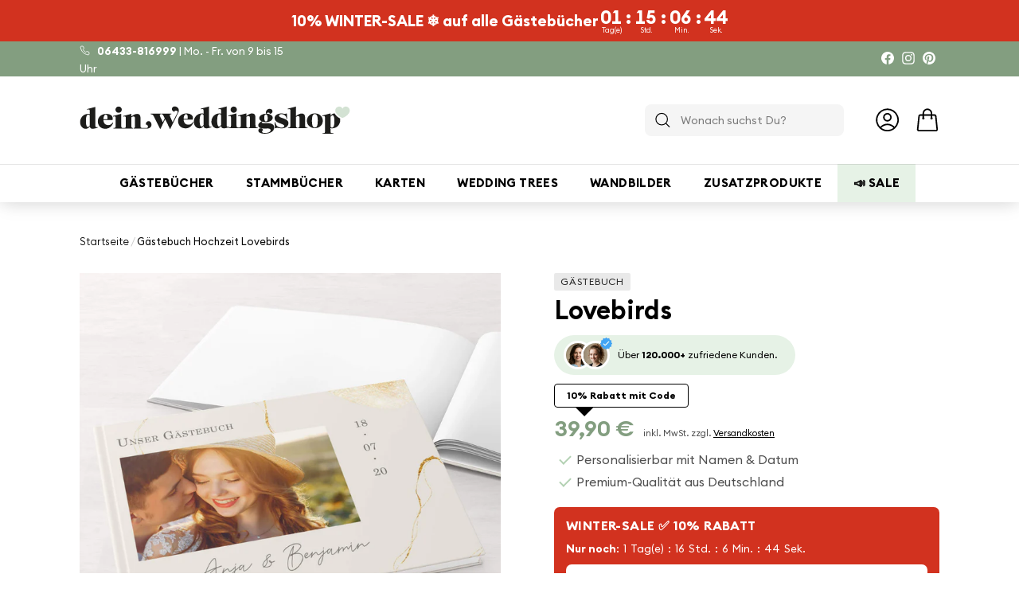

--- FILE ---
content_type: text/html; charset=utf-8
request_url: https://deinweddingshop.de/products/gaestebuch-hochzeit-lovebirds
body_size: 79879
content:
<!doctype html>
<html class="no-js" lang="de" dir="ltr">
<head>
  <!-- Google Tag Manager -->
<script async crossorigin fetchpriority="high" src="/cdn/shopifycloud/importmap-polyfill/es-modules-shim.2.4.0.js"></script>
<script>(function(w,d,s,l,i){w[l]=w[l]||[];w[l].push({'gtm.start':
new Date().getTime(),event:'gtm.js'});var f=d.getElementsByTagName(s)[0],
j=d.createElement(s),dl=l!='dataLayer'?'&l='+l:'';j.async=true;j.src=
'https://www.googletagmanager.com/gtm.js?id='+i+dl;f.parentNode.insertBefore(j,f);
})(window,document,'script','dataLayer','GTM-WBNRF8V');</script>
<!-- End Google Tag Manager -->
<script type="text/javascript">
window.dataLayer = window.dataLayer || [];

window.appStart = function(){


window.productPageHandle = function(){
var productName = "Lovebirds - 52 Seiten / blanko Seiten";
var productId = "8202957062382";
var productPrice = "39,90";
var productBrand = "DeinWeddingshop";
var productCollection = "Gästebücher"

window.dataLayer.push({
event: 'view_item',
'ecommerce': {
'items': [{
'item_id': '8202957062382',
'item_name': 'Lovebirds - 52 Seiten / blanko Seiten',
'item_brand': 'DeinWeddingshop',
'item_category': 'Gästebücher',
'item_category2': 'Gästebücher - Classic',
'item_variant': '52 Seiten / blanko Seiten',
'currency': 'EUR',
'price': '39.9'
}]
}
});
};


productPageHandle()

}

appStart();
</script>
  
  <!--script id="Cookiebot" src="https://consent.cookiebot.com/uc.js" data-cbid="f4e719cb-6f8c-4e55-862a-84a59e4fdbfd" type="text/javascript" defer></script!-->
  
  

    

    

    

    


  <meta charset="utf-8">
  <meta http-equiv="X-UA-Compatible" content="IE=edge,chrome=1">
  <meta name="viewport" content="width=device-width,initial-scale=1">
  <meta name="theme-color" content="#839e80">
  <link rel="canonical" href="https://deinweddingshop.de/products/gaestebuch-hochzeit-lovebirds">
  <link rel="preconnect" href="https://fonts.shopifycdn.com" crossorigin>
  <link rel="dns-prefetch" href="https://productreviews.shopifycdn.com">
  <link rel="dns-prefetch" href="https://ajax.googleapis.com">
  <link rel="dns-prefetch" href="https://maps.googleapis.com">
  <link rel="dns-prefetch" href="https://maps.gstatic.com"><link rel="shortcut icon" href="//deinweddingshop.de/cdn/shop/files/deinweddingshop_brand_icon_dark-green_32x32.png?v=1712749195" type="image/png" /><title>Gästebuch Hochzeit Lovebirds
</title>
<meta name="description" content="Das Gästebuch &quot;Lovebirds&quot; bietet eine persönliche Note, die jede Hochzeit bereichert. Es zeichnet sich durch eine elegante, cremefarbene Gestaltung aus."><meta property="og:site_name" content="DeinWeddingshop">
  <meta property="og:url" content="https://deinweddingshop.de/products/gaestebuch-hochzeit-lovebirds">
  <meta property="og:title" content="Lovebirds">
  <meta property="og:type" content="product">
  <meta property="og:description" content="Das Gästebuch &quot;Lovebirds&quot; bietet eine persönliche Note, die jede Hochzeit bereichert. Es zeichnet sich durch eine elegante, cremefarbene Gestaltung aus."><meta property="og:image" content="http://deinweddingshop.de/cdn/shop/files/lovebirds-a4-personalisiert.jpg?v=1702481101">
    <meta property="og:image:secure_url" content="https://deinweddingshop.de/cdn/shop/files/lovebirds-a4-personalisiert.jpg?v=1702481101">
    <meta property="og:image:width" content="2000">
    <meta property="og:image:height" content="2000"><meta name="twitter:site" content="@">
  <meta name="twitter:card" content="summary_large_image">
  <meta name="twitter:title" content="Lovebirds">
  <meta name="twitter:description" content="Das Gästebuch &quot;Lovebirds&quot; bietet eine persönliche Note, die jede Hochzeit bereichert. Es zeichnet sich durch eine elegante, cremefarbene Gestaltung aus.">
<link rel="stylesheet" href="//deinweddingshop.de/cdn/shop/t/21/assets/country-flags.css" media="print" onload="this.media='all'"><style data-shopify>@font-face {
  font-family: "DM Sans";
  font-weight: 700;
  font-style: normal;
  font-display: swap;
  src: url("//deinweddingshop.de/cdn/fonts/dm_sans/dmsans_n7.97e21d81502002291ea1de8aefb79170c6946ce5.woff2") format("woff2"),
       url("//deinweddingshop.de/cdn/fonts/dm_sans/dmsans_n7.af5c214f5116410ca1d53a2090665620e78e2e1b.woff") format("woff");
}

  @font-face {
  font-family: "DM Sans";
  font-weight: 400;
  font-style: normal;
  font-display: swap;
  src: url("//deinweddingshop.de/cdn/fonts/dm_sans/dmsans_n4.ec80bd4dd7e1a334c969c265873491ae56018d72.woff2") format("woff2"),
       url("//deinweddingshop.de/cdn/fonts/dm_sans/dmsans_n4.87bdd914d8a61247b911147ae68e754d695c58a6.woff") format("woff");
}


  @font-face {
  font-family: "DM Sans";
  font-weight: 600;
  font-style: normal;
  font-display: swap;
  src: url("//deinweddingshop.de/cdn/fonts/dm_sans/dmsans_n6.70a2453ea926d613c6a2f89af05180d14b3a7c96.woff2") format("woff2"),
       url("//deinweddingshop.de/cdn/fonts/dm_sans/dmsans_n6.355605667bef215872257574b57fc097044f7e20.woff") format("woff");
}

  @font-face {
  font-family: "DM Sans";
  font-weight: 400;
  font-style: italic;
  font-display: swap;
  src: url("//deinweddingshop.de/cdn/fonts/dm_sans/dmsans_i4.b8fe05e69ee95d5a53155c346957d8cbf5081c1a.woff2") format("woff2"),
       url("//deinweddingshop.de/cdn/fonts/dm_sans/dmsans_i4.403fe28ee2ea63e142575c0aa47684d65f8c23a0.woff") format("woff");
}

  @font-face {
  font-family: "DM Sans";
  font-weight: 600;
  font-style: italic;
  font-display: swap;
  src: url("//deinweddingshop.de/cdn/fonts/dm_sans/dmsans_i6.b7d5b35c5f29523529e1bf4a3d0de71a44a277b6.woff2") format("woff2"),
       url("//deinweddingshop.de/cdn/fonts/dm_sans/dmsans_i6.9b760cc5bdd17b4de2c70249ba49bd707f27a31b.woff") format("woff");
}

</style><link href="//deinweddingshop.de/cdn/shop/t/21/assets/components.css?v=172912111471347175971747307739" rel="stylesheet" type="text/css" media="all" />
<style data-shopify>:root {
    --typeHeaderPrimary: "DM Sans";
    --typeHeaderFallback: sans-serif;
    --typeHeaderSize: 38px;
    --typeHeaderWeight: 700;
    --typeHeaderLineHeight: 1.1;
    --typeHeaderSpacing: 0.025em;

    --typeBasePrimary:"DM Sans";
    --typeBaseFallback:sans-serif;
    --typeBaseSize: 15px;
    --typeBaseWeight: 400;
    --typeBaseSpacing: 0.0em;
    --typeBaseLineHeight: 1.5;

    --colorSmallImageBg: #ffffff;
    --colorSmallImageBgDark: #f7f7f7;
    --colorLargeImageBg: #0f0f0f;
    --colorLargeImageBgLight: #303030;

    --iconWeightExtralight: 1.2px;
    --iconWeightlight: 2px;
    --iconWeight: 3px;
    --iconLinecaps: miter;

    
      --typeHeaderPrimary: 'Euclid Circular B';
      --typeHeaderWeight: 700;
  
      --typeBasePrimary: 'Euclid Circular B';
      --typeBaseWeight: 400;

      --typeBasePrimaryLight: 'Euclid Circular B Light';
    

    
      --buttonRadius: 10px;
      --btnPadding: 10px 30px;
    

    
      --roundness: 0;
    

    
      --gridThickness: 0;
    

    --productTileMargin: 0%;
    --collectionTileMargin: 0%;

    --swatchSize: 36px;
  }

  @media screen and (max-width: 768px) {
    :root {
      --typeBaseSize: 13px;

      
        --roundness: 0;
        --btnPadding: 9px 17px;
      
    }
  }</style><script>
    document.documentElement.className = document.documentElement.className.replace('no-js', 'js');
    window.theme = window.theme || {};
    theme.routes = {
      home: "/",
      collections: "/collections",
      cart: "/cart.js",
      cartPage: "/cart",
      cartAdd: "/cart/add.js",
      cartChange: "/cart/change.js",
      search: "/search",
      predictiveSearch: "/search/suggest"
    };
    theme.strings = {
      soldOut: "Ausverkauft",
      unavailable: "Nicht verfügbar",
      inStockLabel: "Auf Lager",
      oneStockLabel: "",
      otherStockLabel: "",
      willNotShipUntil: "Wird nach dem [date] versendet",
      willBeInStockAfter: "Wird nach dem [date] auf Lager sein",
      waitingForStock: "Nachbestellt, bald verfügbar",
      savePrice: "Sparen [saved_amount]",
      cartEmpty: "Ihr Einkaufswagen ist im Moment leer.",
      cartTermsConfirmation: "Du musst den Verkaufsbedingungen zustimmen, um auszuchecken",
      searchCollections: "Kollektionen",
      searchPages: "Seiten",
      searchArticles: "Artikel",
      maxQuantity: "I18n Error: Missing interpolation value \u0026quot;Menge\u0026quot; for \u0026quot;Du kannst nur {{ Menge }} von {{ Titel }} in deinem Warenkorb haben.\u0026quot;"
    };
    theme.settings = {
      cartType: "page",
      isCustomerTemplate: false,
      moneyFormat: "{{amount_with_comma_separator}} €",
      saveType: "percent",
      productImageSize: "square",
      productImageCover: true,
      predictiveSearch: true,
      predictiveSearchType: null,
      superScriptSetting: false,
      superScriptPrice: false,
      quickView: false,
      quickAdd: false,
      themeName: 'Expanse',
      themeVersion: "5.0.0"
    };
  </script><script type="importmap">
{
  "imports": {
    "components/announcement-bar": "//deinweddingshop.de/cdn/shop/t/21/assets/announcement-bar.js?v=30886685393339443611741962834",
    "components/gift-card-recipient-form": "//deinweddingshop.de/cdn/shop/t/21/assets/gift-card-recipient-form.js?v=63274452948634539821741962834",
    "components/image-element": "//deinweddingshop.de/cdn/shop/t/21/assets/image-element.js?v=149560905999217168541741962834",
    "components/newsletter-reminder": "//deinweddingshop.de/cdn/shop/t/21/assets/newsletter-reminder.js?v=158689173741753302301741962834",
    "components/predictive-search": "//deinweddingshop.de/cdn/shop/t/21/assets/predictive-search.js?v=289510176319545181741962834",
    "components/price-range": "//deinweddingshop.de/cdn/shop/t/21/assets/price-range.js?v=181072884619090886471741962834",
    "components/product-complementary": "//deinweddingshop.de/cdn/shop/t/21/assets/product-complementary.js?v=115010611336991946551741962834",
    "components/product-grid-item": "//deinweddingshop.de/cdn/shop/t/21/assets/product-grid-item.js?v=163812820723271128961741962834",
    "components/product-images": "//deinweddingshop.de/cdn/shop/t/21/assets/product-images.js?v=165385719376091763651741962834",
    "components/quick-add": "//deinweddingshop.de/cdn/shop/t/21/assets/quick-add.js?v=42542036387708553681741962834",
    "components/quick-shop": "//deinweddingshop.de/cdn/shop/t/21/assets/quick-shop.js?v=14962520786590995971741962834",
    "components/section-age-verification-popup": "//deinweddingshop.de/cdn/shop/t/21/assets/section-age-verification-popup.js?v=570856957843724541741962834",
    "components/section-background-image-text": "//deinweddingshop.de/cdn/shop/t/21/assets/section-background-image-text.js?v=134193327559148673711741962834",
    "components/section-collection-header": "//deinweddingshop.de/cdn/shop/t/21/assets/section-collection-header.js?v=62104955657552942271741962834",
    "components/section-countdown": "//deinweddingshop.de/cdn/shop/t/21/assets/section-countdown.js?v=83619262456850900011741962834",
    "components/section-featured-collection": "//deinweddingshop.de/cdn/shop/t/21/assets/section-featured-collection.js?v=70396313371272205741741962834",
    "components/section-footer": "//deinweddingshop.de/cdn/shop/t/21/assets/section-footer.js?v=143843864055408484941741962834",
    "components/section-header": "//deinweddingshop.de/cdn/shop/t/21/assets/section-header.js?v=114101115667708695071741962834",
    "components/section-hero-video": "//deinweddingshop.de/cdn/shop/t/21/assets/section-hero-video.js?v=138616389493027501011741962834",
    "components/section-hotspots": "//deinweddingshop.de/cdn/shop/t/21/assets/section-hotspots.js?v=118949170610172005021741962834",
    "components/section-image-compare": "//deinweddingshop.de/cdn/shop/t/21/assets/section-image-compare.js?v=25526173009852246331741962834",
    "components/section-main-cart": "//deinweddingshop.de/cdn/shop/t/21/assets/section-main-cart.js?v=102282689976117535291741962834",
    "components/section-main-collection": "//deinweddingshop.de/cdn/shop/t/21/assets/section-main-collection.js?v=178808321021703902081741962834",
    "components/section-main-product": "//deinweddingshop.de/cdn/shop/t/21/assets/section-main-product.js?v=48829736225712131391741962834",
    "components/section-main-search": "//deinweddingshop.de/cdn/shop/t/21/assets/section-main-search.js?v=91363574603513782361741962834",
    "components/section-map": "//deinweddingshop.de/cdn/shop/t/21/assets/section-map.js?v=85731902998194521351741962834",
    "components/section-more-products-vendor": "//deinweddingshop.de/cdn/shop/t/21/assets/section-more-products-vendor.js?v=105326113681965784221741962834",
    "components/section-newsletter-popup": "//deinweddingshop.de/cdn/shop/t/21/assets/section-newsletter-popup.js?v=170953806956104469461741962834",
    "components/section-password-header": "//deinweddingshop.de/cdn/shop/t/21/assets/section-password-header.js?v=152732804639088855281741962834",
    "components/section-product-recommendations": "//deinweddingshop.de/cdn/shop/t/21/assets/section-product-recommendations.js?v=68463675784327451211741962834",
    "components/section-promo-grid": "//deinweddingshop.de/cdn/shop/t/21/assets/section-promo-grid.js?v=40677006983618170181741962834",
    "components/section-recently-viewed": "//deinweddingshop.de/cdn/shop/t/21/assets/section-recently-viewed.js?v=55008218357156806671741962834",
    "components/section-slideshow": "//deinweddingshop.de/cdn/shop/t/21/assets/section-slideshow.js?v=78404926763425096301741962834",
    "components/section-slideshow-image": "//deinweddingshop.de/cdn/shop/t/21/assets/section-slideshow-image.js?v=78404926763425096301741962834",
    "components/section-slideshow-split": "//deinweddingshop.de/cdn/shop/t/21/assets/section-slideshow-split.js?v=78404926763425096301741962834",
    "components/section-store-availability": "//deinweddingshop.de/cdn/shop/t/21/assets/section-store-availability.js?v=179020056623871860581741962834",
    "components/section-testimonials": "//deinweddingshop.de/cdn/shop/t/21/assets/section-testimonials.js?v=135504612583298795321741962834",
    "components/section-toolbar": "//deinweddingshop.de/cdn/shop/t/21/assets/section-toolbar.js?v=40810883655964320851741962834",
    "components/tool-tip": "//deinweddingshop.de/cdn/shop/t/21/assets/tool-tip.js?v=80946909978688486381741962834",
    "components/tool-tip-trigger": "//deinweddingshop.de/cdn/shop/t/21/assets/tool-tip-trigger.js?v=34194649362372648151741962834",
    "@archetype-themes/scripts/helpers/init-AOS": "//deinweddingshop.de/cdn/shop/t/21/assets/init-AOS.js?v=133119721856805501371741962834",
    "@archetype-themes/scripts/config": "//deinweddingshop.de/cdn/shop/t/21/assets/config.js?v=182715560184026551971741962834",
    "@archetype-themes/scripts/helpers/sections": "//deinweddingshop.de/cdn/shop/t/21/assets/sections.js?v=30525676374169029511741962834",
    "js-cookie": "//deinweddingshop.de/cdn/shop/t/21/assets/js.cookie.mjs?v=38015963105781969301741962834",
    "@archetype-themes/scripts/modules/modal": "//deinweddingshop.de/cdn/shop/t/21/assets/modal.js?v=45231143018390192411741962834",
    "@archetype-themes/scripts/modules/slideshow": "//deinweddingshop.de/cdn/shop/t/21/assets/slideshow.js?v=115463872910527769351741962834",
    "@archetype-themes/scripts/modules/product-recommendations": "//deinweddingshop.de/cdn/shop/t/21/assets/product-recommendations.js?v=43304738043467140121741962834",
    "nouislider": "//deinweddingshop.de/cdn/shop/t/21/assets/nouislider.js?v=100438778919154896961741962834",
    "@archetype-themes/scripts/helpers/currency": "//deinweddingshop.de/cdn/shop/t/21/assets/currency.js?v=14275331480271113601741962834",
    "@archetype-themes/scripts/helpers/delegate": "//deinweddingshop.de/cdn/shop/t/21/assets/delegate.js?v=150733600779017316001741962834",
    "@archetype-themes/scripts/modules/swatches": "//deinweddingshop.de/cdn/shop/t/21/assets/swatches.js?v=103882278052475410121741962834",
    "@archetype-themes/scripts/modules/photoswipe": "//deinweddingshop.de/cdn/shop/t/21/assets/photoswipe.js?v=133149125523312087301741962834",
    "@archetype-themes/scripts/modules/product": "//deinweddingshop.de/cdn/shop/t/21/assets/product.js?v=113938241193965881771741962834",
    "@archetype-themes/scripts/modules/collapsibles": "//deinweddingshop.de/cdn/shop/t/21/assets/collapsibles.js?v=173915476688299204401741962834",
    "@archetype-themes/scripts/modules/header-nav": "//deinweddingshop.de/cdn/shop/t/21/assets/header-nav.js?v=153535264877449452281741962834",
    "@archetype-themes/scripts/modules/parallax": "//deinweddingshop.de/cdn/shop/t/21/assets/parallax.js?v=20658553194097617601741962834",
    "@archetype-themes/scripts/modules/collection-template": "//deinweddingshop.de/cdn/shop/t/21/assets/collection-template.js?v=145505099368484458371741962834",
    "@archetype-themes/scripts/modules/disclosure": "//deinweddingshop.de/cdn/shop/t/21/assets/disclosure.js?v=24495297545550370831741962834",
    "@archetype-themes/scripts/modules/mobile-nav": "//deinweddingshop.de/cdn/shop/t/21/assets/mobile-nav.js?v=65063705214388957511741962834",
    "@archetype-themes/scripts/modules/header-search": "//deinweddingshop.de/cdn/shop/t/21/assets/header-search.js?v=96962303281191137591741962834",
    "@archetype-themes/scripts/modules/cart-drawer": "//deinweddingshop.de/cdn/shop/t/21/assets/cart-drawer.js?v=127359067068143228651741962834",
    "@archetype-themes/scripts/helpers/utils": "//deinweddingshop.de/cdn/shop/t/21/assets/utils.js?v=183768819557536265621741962834",
    "@archetype-themes/scripts/helpers/size-drawer": "//deinweddingshop.de/cdn/shop/t/21/assets/size-drawer.js?v=16908746908081919891741962834",
    "@archetype-themes/scripts/modules/video-section": "//deinweddingshop.de/cdn/shop/t/21/assets/video-section.js?v=38415978955926866351741962834",
    "@archetype-themes/scripts/modules/cart-form": "//deinweddingshop.de/cdn/shop/t/21/assets/cart-form.js?v=171395635512034314881741962834",
    "@archetype-themes/scripts/helpers/init-observer": "//deinweddingshop.de/cdn/shop/t/21/assets/init-observer.js?v=151712110650051136771741962834",
    "@archetype-themes/scripts/helpers/ajax-renderer": "//deinweddingshop.de/cdn/shop/t/21/assets/ajax-renderer.js?v=167707973626936292861741962834",
    "@archetype-themes/scripts/modules/tool-tip": "//deinweddingshop.de/cdn/shop/t/21/assets/tool-tip.js?v=80946909978688486381741962834",
    "@archetype-themes/scripts/modules/tool-tip-trigger": "//deinweddingshop.de/cdn/shop/t/21/assets/tool-tip-trigger.js?v=34194649362372648151741962834",
    "@archetype-themes/scripts/modules/drawers": "//deinweddingshop.de/cdn/shop/t/21/assets/drawers.js?v=90797109483806998381741962834",
    "@archetype-themes/scripts/helpers/init-globals": "//deinweddingshop.de/cdn/shop/t/21/assets/init-globals.js?v=27416668792594130621741962834",
    "aos": "//deinweddingshop.de/cdn/shop/t/21/assets/aos.js?v=106204913141253275521741962834",
    "@archetype-themes/scripts/helpers/a11y": "//deinweddingshop.de/cdn/shop/t/21/assets/a11y.js?v=114228441666679744341741962834",
    "@archetype-themes/scripts/vendors/flickity": "//deinweddingshop.de/cdn/shop/t/21/assets/flickity.js?v=48539322729379456441741962834",
    "@archetype-themes/scripts/vendors/flickity-fade": "//deinweddingshop.de/cdn/shop/t/21/assets/flickity-fade.js?v=70708211373116380081741962834",
    "@archetype-themes/scripts/vendors/photoswipe.min": "//deinweddingshop.de/cdn/shop/t/21/assets/photoswipe.min.js?v=96706414436924913981741962834",
    "@archetype-themes/scripts/vendors/photoswipe-ui-default.min": "//deinweddingshop.de/cdn/shop/t/21/assets/photoswipe-ui-default.min.js?v=52395271779278780601741962834",
    "@archetype-themes/scripts/helpers/images": "//deinweddingshop.de/cdn/shop/t/21/assets/images.js?v=154579799771787317231741962834",
    "@archetype-themes/scripts/helpers/variants": "//deinweddingshop.de/cdn/shop/t/21/assets/variants.js?v=143863186265649805661741962834",
    "@archetype-themes/scripts/modules/variant-availability": "//deinweddingshop.de/cdn/shop/t/21/assets/variant-availability.js?v=106313593704684021601741962834",
    "@archetype-themes/scripts/modules/quantity-selectors": "//deinweddingshop.de/cdn/shop/t/21/assets/quantity-selectors.js?v=5227254909056280991741962834",
    "@archetype-themes/scripts/modules/product-ajax-form": "//deinweddingshop.de/cdn/shop/t/21/assets/product-ajax-form.js?v=113985492364756232791741962834",
    "@archetype-themes/scripts/helpers/youtube": "//deinweddingshop.de/cdn/shop/t/21/assets/youtube.js?v=58030359294421050461741962834",
    "@archetype-themes/scripts/helpers/vimeo": "//deinweddingshop.de/cdn/shop/t/21/assets/vimeo.js?v=147998489296355848171741962834",
    "@archetype-themes/scripts/modules/product-media": "//deinweddingshop.de/cdn/shop/t/21/assets/product-media.js?v=7149764575920620621741962834",
    "@archetype-themes/scripts/modules/collection-sidebar": "//deinweddingshop.de/cdn/shop/t/21/assets/collection-sidebar.js?v=102654819825539199081741962834",
    "@archetype-themes/scripts/modules/cart-api": "//deinweddingshop.de/cdn/shop/t/21/assets/cart-api.js?v=177228419985507265221741962834",
    "@archetype-themes/scripts/modules/video-modal": "//deinweddingshop.de/cdn/shop/t/21/assets/video-modal.js?v=5964877832267866681741962834",
    "@archetype-themes/scripts/modules/animation-observer": "//deinweddingshop.de/cdn/shop/t/21/assets/animation-observer.js?v=110233317842681188241741962834",
    "@archetype-themes/scripts/modules/page-transitions": "//deinweddingshop.de/cdn/shop/t/21/assets/page-transitions.js?v=72265230091955981801741962834",
    "@archetype-themes/scripts/helpers/rte": "//deinweddingshop.de/cdn/shop/t/21/assets/rte.js?v=124638893503654398791741962834",
    "@archetype-themes/scripts/helpers/library-loader": "//deinweddingshop.de/cdn/shop/t/21/assets/library-loader.js?v=109812686109916403541741962834"
  }
}
</script><script>
  if (!(HTMLScriptElement.supports && HTMLScriptElement.supports('importmap'))) {
    const el = document.createElement('script');
    el.async = true;
    el.src = "//deinweddingshop.de/cdn/shop/t/21/assets/es-module-shims.min.js?v=63404930985865369141741962834";
    document.head.appendChild(el);
  }
</script>
<link rel="modulepreload" href="//deinweddingshop.de/cdn/shop/t/21/assets/is-land.min.js?v=150365442064817536931741962834">
<script type="module" src="//deinweddingshop.de/cdn/shop/t/21/assets/is-land.min.js?v=150365442064817536931741962834"></script>
<script>window.performance && window.performance.mark && window.performance.mark('shopify.content_for_header.start');</script><meta id="shopify-digital-wallet" name="shopify-digital-wallet" content="/66668921070/digital_wallets/dialog">
<meta name="shopify-checkout-api-token" content="30172d1e7f06a3eda54e83dd8ee4c3bc">
<meta id="in-context-paypal-metadata" data-shop-id="66668921070" data-venmo-supported="false" data-environment="production" data-locale="de_DE" data-paypal-v4="true" data-currency="EUR">
<link rel="alternate" type="application/json+oembed" href="https://deinweddingshop.de/products/gaestebuch-hochzeit-lovebirds.oembed">
<script async="async" src="/checkouts/internal/preloads.js?locale=de-DE"></script>
<script id="apple-pay-shop-capabilities" type="application/json">{"shopId":66668921070,"countryCode":"DE","currencyCode":"EUR","merchantCapabilities":["supports3DS"],"merchantId":"gid:\/\/shopify\/Shop\/66668921070","merchantName":"DeinWeddingshop","requiredBillingContactFields":["postalAddress","email"],"requiredShippingContactFields":["postalAddress","email"],"shippingType":"shipping","supportedNetworks":["visa","maestro","masterCard","amex"],"total":{"type":"pending","label":"DeinWeddingshop","amount":"1.00"},"shopifyPaymentsEnabled":true,"supportsSubscriptions":true}</script>
<script id="shopify-features" type="application/json">{"accessToken":"30172d1e7f06a3eda54e83dd8ee4c3bc","betas":["rich-media-storefront-analytics"],"domain":"deinweddingshop.de","predictiveSearch":true,"shopId":66668921070,"locale":"de"}</script>
<script>var Shopify = Shopify || {};
Shopify.shop = "deinweddingshop.myshopify.com";
Shopify.locale = "de";
Shopify.currency = {"active":"EUR","rate":"1.0"};
Shopify.country = "DE";
Shopify.theme = {"name":"Edits | Expanse 5.0.0 - 14-03-25 - AMP Cart Drawer","id":179405029758,"schema_name":"Expanse","schema_version":"5.0.0","theme_store_id":902,"role":"main"};
Shopify.theme.handle = "null";
Shopify.theme.style = {"id":null,"handle":null};
Shopify.cdnHost = "deinweddingshop.de/cdn";
Shopify.routes = Shopify.routes || {};
Shopify.routes.root = "/";</script>
<script type="module">!function(o){(o.Shopify=o.Shopify||{}).modules=!0}(window);</script>
<script>!function(o){function n(){var o=[];function n(){o.push(Array.prototype.slice.apply(arguments))}return n.q=o,n}var t=o.Shopify=o.Shopify||{};t.loadFeatures=n(),t.autoloadFeatures=n()}(window);</script>
<script id="shop-js-analytics" type="application/json">{"pageType":"product"}</script>
<script defer="defer" async type="module" src="//deinweddingshop.de/cdn/shopifycloud/shop-js/modules/v2/client.init-shop-cart-sync_e98Ab_XN.de.esm.js"></script>
<script defer="defer" async type="module" src="//deinweddingshop.de/cdn/shopifycloud/shop-js/modules/v2/chunk.common_Pcw9EP95.esm.js"></script>
<script defer="defer" async type="module" src="//deinweddingshop.de/cdn/shopifycloud/shop-js/modules/v2/chunk.modal_CzmY4ZhL.esm.js"></script>
<script type="module">
  await import("//deinweddingshop.de/cdn/shopifycloud/shop-js/modules/v2/client.init-shop-cart-sync_e98Ab_XN.de.esm.js");
await import("//deinweddingshop.de/cdn/shopifycloud/shop-js/modules/v2/chunk.common_Pcw9EP95.esm.js");
await import("//deinweddingshop.de/cdn/shopifycloud/shop-js/modules/v2/chunk.modal_CzmY4ZhL.esm.js");

  window.Shopify.SignInWithShop?.initShopCartSync?.({"fedCMEnabled":true,"windoidEnabled":true});

</script>
<script id="__st">var __st={"a":66668921070,"offset":3600,"reqid":"f6a9953a-4abb-4ea4-a3c3-6ee1ac2b93e5-1769241183","pageurl":"deinweddingshop.de\/products\/gaestebuch-hochzeit-lovebirds","u":"4adb6662d689","p":"product","rtyp":"product","rid":8202957062382};</script>
<script>window.ShopifyPaypalV4VisibilityTracking = true;</script>
<script id="captcha-bootstrap">!function(){'use strict';const t='contact',e='account',n='new_comment',o=[[t,t],['blogs',n],['comments',n],[t,'customer']],c=[[e,'customer_login'],[e,'guest_login'],[e,'recover_customer_password'],[e,'create_customer']],r=t=>t.map((([t,e])=>`form[action*='/${t}']:not([data-nocaptcha='true']) input[name='form_type'][value='${e}']`)).join(','),a=t=>()=>t?[...document.querySelectorAll(t)].map((t=>t.form)):[];function s(){const t=[...o],e=r(t);return a(e)}const i='password',u='form_key',d=['recaptcha-v3-token','g-recaptcha-response','h-captcha-response',i],f=()=>{try{return window.sessionStorage}catch{return}},m='__shopify_v',_=t=>t.elements[u];function p(t,e,n=!1){try{const o=window.sessionStorage,c=JSON.parse(o.getItem(e)),{data:r}=function(t){const{data:e,action:n}=t;return t[m]||n?{data:e,action:n}:{data:t,action:n}}(c);for(const[e,n]of Object.entries(r))t.elements[e]&&(t.elements[e].value=n);n&&o.removeItem(e)}catch(o){console.error('form repopulation failed',{error:o})}}const l='form_type',E='cptcha';function T(t){t.dataset[E]=!0}const w=window,h=w.document,L='Shopify',v='ce_forms',y='captcha';let A=!1;((t,e)=>{const n=(g='f06e6c50-85a8-45c8-87d0-21a2b65856fe',I='https://cdn.shopify.com/shopifycloud/storefront-forms-hcaptcha/ce_storefront_forms_captcha_hcaptcha.v1.5.2.iife.js',D={infoText:'Durch hCaptcha geschützt',privacyText:'Datenschutz',termsText:'Allgemeine Geschäftsbedingungen'},(t,e,n)=>{const o=w[L][v],c=o.bindForm;if(c)return c(t,g,e,D).then(n);var r;o.q.push([[t,g,e,D],n]),r=I,A||(h.body.append(Object.assign(h.createElement('script'),{id:'captcha-provider',async:!0,src:r})),A=!0)});var g,I,D;w[L]=w[L]||{},w[L][v]=w[L][v]||{},w[L][v].q=[],w[L][y]=w[L][y]||{},w[L][y].protect=function(t,e){n(t,void 0,e),T(t)},Object.freeze(w[L][y]),function(t,e,n,w,h,L){const[v,y,A,g]=function(t,e,n){const i=e?o:[],u=t?c:[],d=[...i,...u],f=r(d),m=r(i),_=r(d.filter((([t,e])=>n.includes(e))));return[a(f),a(m),a(_),s()]}(w,h,L),I=t=>{const e=t.target;return e instanceof HTMLFormElement?e:e&&e.form},D=t=>v().includes(t);t.addEventListener('submit',(t=>{const e=I(t);if(!e)return;const n=D(e)&&!e.dataset.hcaptchaBound&&!e.dataset.recaptchaBound,o=_(e),c=g().includes(e)&&(!o||!o.value);(n||c)&&t.preventDefault(),c&&!n&&(function(t){try{if(!f())return;!function(t){const e=f();if(!e)return;const n=_(t);if(!n)return;const o=n.value;o&&e.removeItem(o)}(t);const e=Array.from(Array(32),(()=>Math.random().toString(36)[2])).join('');!function(t,e){_(t)||t.append(Object.assign(document.createElement('input'),{type:'hidden',name:u})),t.elements[u].value=e}(t,e),function(t,e){const n=f();if(!n)return;const o=[...t.querySelectorAll(`input[type='${i}']`)].map((({name:t})=>t)),c=[...d,...o],r={};for(const[a,s]of new FormData(t).entries())c.includes(a)||(r[a]=s);n.setItem(e,JSON.stringify({[m]:1,action:t.action,data:r}))}(t,e)}catch(e){console.error('failed to persist form',e)}}(e),e.submit())}));const S=(t,e)=>{t&&!t.dataset[E]&&(n(t,e.some((e=>e===t))),T(t))};for(const o of['focusin','change'])t.addEventListener(o,(t=>{const e=I(t);D(e)&&S(e,y())}));const B=e.get('form_key'),M=e.get(l),P=B&&M;t.addEventListener('DOMContentLoaded',(()=>{const t=y();if(P)for(const e of t)e.elements[l].value===M&&p(e,B);[...new Set([...A(),...v().filter((t=>'true'===t.dataset.shopifyCaptcha))])].forEach((e=>S(e,t)))}))}(h,new URLSearchParams(w.location.search),n,t,e,['guest_login'])})(!0,!0)}();</script>
<script integrity="sha256-4kQ18oKyAcykRKYeNunJcIwy7WH5gtpwJnB7kiuLZ1E=" data-source-attribution="shopify.loadfeatures" defer="defer" src="//deinweddingshop.de/cdn/shopifycloud/storefront/assets/storefront/load_feature-a0a9edcb.js" crossorigin="anonymous"></script>
<script data-source-attribution="shopify.dynamic_checkout.dynamic.init">var Shopify=Shopify||{};Shopify.PaymentButton=Shopify.PaymentButton||{isStorefrontPortableWallets:!0,init:function(){window.Shopify.PaymentButton.init=function(){};var t=document.createElement("script");t.src="https://deinweddingshop.de/cdn/shopifycloud/portable-wallets/latest/portable-wallets.de.js",t.type="module",document.head.appendChild(t)}};
</script>
<script data-source-attribution="shopify.dynamic_checkout.buyer_consent">
  function portableWalletsHideBuyerConsent(e){var t=document.getElementById("shopify-buyer-consent"),n=document.getElementById("shopify-subscription-policy-button");t&&n&&(t.classList.add("hidden"),t.setAttribute("aria-hidden","true"),n.removeEventListener("click",e))}function portableWalletsShowBuyerConsent(e){var t=document.getElementById("shopify-buyer-consent"),n=document.getElementById("shopify-subscription-policy-button");t&&n&&(t.classList.remove("hidden"),t.removeAttribute("aria-hidden"),n.addEventListener("click",e))}window.Shopify?.PaymentButton&&(window.Shopify.PaymentButton.hideBuyerConsent=portableWalletsHideBuyerConsent,window.Shopify.PaymentButton.showBuyerConsent=portableWalletsShowBuyerConsent);
</script>
<script data-source-attribution="shopify.dynamic_checkout.cart.bootstrap">document.addEventListener("DOMContentLoaded",(function(){function t(){return document.querySelector("shopify-accelerated-checkout-cart, shopify-accelerated-checkout")}if(t())Shopify.PaymentButton.init();else{new MutationObserver((function(e,n){t()&&(Shopify.PaymentButton.init(),n.disconnect())})).observe(document.body,{childList:!0,subtree:!0})}}));
</script>
<link id="shopify-accelerated-checkout-styles" rel="stylesheet" media="screen" href="https://deinweddingshop.de/cdn/shopifycloud/portable-wallets/latest/accelerated-checkout-backwards-compat.css" crossorigin="anonymous">
<style id="shopify-accelerated-checkout-cart">
        #shopify-buyer-consent {
  margin-top: 1em;
  display: inline-block;
  width: 100%;
}

#shopify-buyer-consent.hidden {
  display: none;
}

#shopify-subscription-policy-button {
  background: none;
  border: none;
  padding: 0;
  text-decoration: underline;
  font-size: inherit;
  cursor: pointer;
}

#shopify-subscription-policy-button::before {
  box-shadow: none;
}

      </style>

<script>window.performance && window.performance.mark && window.performance.mark('shopify.content_for_header.end');</script>
  <script>
function feedback() {
  const p = window.Shopify.customerPrivacy;
  console.log(`Tracking ${p.userCanBeTracked() ? "en" : "dis"}abled`);
}
window.Shopify.loadFeatures(
  [
    {
      name: "consent-tracking-api",
      version: "0.1",
    },
  ],
  function (error) {
    if (error) throw error;
    if ("Cookiebot" in window)
      window.Shopify.customerPrivacy.setTrackingConsent({
        "analytics": false,
        "marketing": false,
        "preferences": false,
        "sale_of_data": false,
      }, () => console.log("Awaiting consent")
    );
  }
);
window.addEventListener("CookiebotOnConsentReady", function () {
  const C = Cookiebot.consent;
  window.Shopify.customerPrivacy.setTrackingConsent({
      "analytics": C["statistics"],
      "marketing": C["marketing"],
      "preferences": C["preferences"],
      "sale_of_data": C["marketing"],
    }, () => console.log("Consent captured")
  );
});
</script>
  
<!-- Start Printess theme.liquid header block -->
    
    <script src="//deinweddingshop.de/cdn/shop/t/21/assets/printessEditor.js?v=116221992638037273421741962834" defer="defer"></script>
    <link href="//deinweddingshop.de/cdn/shop/t/21/assets/printesseditor.css?v=35547902519398555471741962834" rel="stylesheet" type="text/css" media="all" />
<!-- End Printess theme.liquid header block -->
  <script src="//deinweddingshop.de/cdn/shop/t/21/assets/theme.js?v=77167323714411244521741962834" defer="defer"></script>
  
  <link href="//deinweddingshop.de/cdn/shop/t/21/assets/zenon-style.css?v=98478874627549607191763055475" rel="stylesheet" type="text/css" media="all" />

  
  <script src="//deinweddingshop.de/cdn/shop/t/21/assets/jquery.min.js?v=115860211936397945481741962834"></script>
  <script src="//deinweddingshop.de/cdn/shop/t/21/assets/details-disclosure.js?v=13653116266235556501741962834" defer="defer"></script>
<link rel="stylesheet" href="https://cdnjs.cloudflare.com/ajax/libs/font-awesome/4.7.0/css/font-awesome.min.css">
  
<!-- BEGIN app block: shopify://apps/variant-image-wizard-swatch/blocks/app-embed/66205c03-f474-4e2c-b275-0a2806eeac16 -->

<script>
  if (typeof __productWizRio !== 'undefined') {
    throw new Error('Rio code has already been instantiated!');
  }
  var __productWizRioProduct = {"id":8202957062382,"title":"Lovebirds","handle":"gaestebuch-hochzeit-lovebirds","description":"\u003cspan\u003eDas Gästebuch \"\u003cstrong\u003eLovebirds\u003c\/strong\u003e\" bietet eine persönliche Note, die jede Hochzeit bereichert. Es zeichnet sich durch eine elegante, cremefarbene Gestaltung aus, die durch goldene Glitzerakzente veredelt wird. Ein besonderes Highlight ist die Möglichkeit, ein eigenes Foto des Paares einzufügen, um die Titelseite individuell zu gestalten. Namen und Datum vervollständigen das personalisierte Design und machen dieses Gästebuch zu einer liebevollen Erinnerung an den Tag der Trauung.\u003c\/span\u003e","published_at":"2023-12-13T16:24:47+01:00","created_at":"2023-12-13T16:24:47+01:00","vendor":"DeinWeddingshop","type":"Gästebuch","tags":["A4","Classic","Gästebuch","lovebirds","personalisiert"],"price":3990,"price_min":3990,"price_max":7990,"available":true,"price_varies":true,"compare_at_price":null,"compare_at_price_min":0,"compare_at_price_max":0,"compare_at_price_varies":false,"variants":[{"id":44532075757806,"title":"52 Seiten \/ blanko Seiten","option1":"52 Seiten","option2":"blanko Seiten","option3":null,"sku":"GB-LOVEBIRDS-A4-OF-P-52","requires_shipping":true,"taxable":true,"featured_image":null,"available":true,"name":"Lovebirds - 52 Seiten \/ blanko Seiten","public_title":"52 Seiten \/ blanko Seiten","options":["52 Seiten","blanko Seiten"],"price":3990,"weight":0,"compare_at_price":null,"inventory_management":null,"barcode":null,"requires_selling_plan":false,"selling_plan_allocations":[]},{"id":44532075790574,"title":"52 Seiten \/ gestaltete Seiten","option1":"52 Seiten","option2":"gestaltete Seiten","option3":null,"sku":"GB-LOVEBIRDS-A4-MF-P-52","requires_shipping":true,"taxable":true,"featured_image":null,"available":true,"name":"Lovebirds - 52 Seiten \/ gestaltete Seiten","public_title":"52 Seiten \/ gestaltete Seiten","options":["52 Seiten","gestaltete Seiten"],"price":4990,"weight":0,"compare_at_price":null,"inventory_management":null,"barcode":null,"requires_selling_plan":false,"selling_plan_allocations":[]},{"id":44532075823342,"title":"104 Seiten \/ blanko Seiten","option1":"104 Seiten","option2":"blanko Seiten","option3":null,"sku":"GB-LOVEBIRDS-A4-OF-P-104","requires_shipping":true,"taxable":true,"featured_image":null,"available":true,"name":"Lovebirds - 104 Seiten \/ blanko Seiten","public_title":"104 Seiten \/ blanko Seiten","options":["104 Seiten","blanko Seiten"],"price":4490,"weight":0,"compare_at_price":null,"inventory_management":null,"barcode":null,"requires_selling_plan":false,"selling_plan_allocations":[]},{"id":44532075856110,"title":"104 Seiten \/ gestaltete Seiten","option1":"104 Seiten","option2":"gestaltete Seiten","option3":null,"sku":"GB-LOVEBIRDS-A4-MF-P-104","requires_shipping":true,"taxable":true,"featured_image":null,"available":true,"name":"Lovebirds - 104 Seiten \/ gestaltete Seiten","public_title":"104 Seiten \/ gestaltete Seiten","options":["104 Seiten","gestaltete Seiten"],"price":5490,"weight":0,"compare_at_price":null,"inventory_management":null,"barcode":null,"requires_selling_plan":false,"selling_plan_allocations":[]},{"id":44532075888878,"title":"124 Seiten \/ blanko Seiten","option1":"124 Seiten","option2":"blanko Seiten","option3":null,"sku":"GB-LOVEBIRDS-A4-OF-P-124","requires_shipping":true,"taxable":true,"featured_image":null,"available":true,"name":"Lovebirds - 124 Seiten \/ blanko Seiten","public_title":"124 Seiten \/ blanko Seiten","options":["124 Seiten","blanko Seiten"],"price":4990,"weight":0,"compare_at_price":null,"inventory_management":null,"barcode":null,"requires_selling_plan":false,"selling_plan_allocations":[]},{"id":44532075921646,"title":"124 Seiten \/ gestaltete Seiten","option1":"124 Seiten","option2":"gestaltete Seiten","option3":null,"sku":"GB-LOVEBIRDS-A4-MF-P-124","requires_shipping":true,"taxable":true,"featured_image":null,"available":true,"name":"Lovebirds - 124 Seiten \/ gestaltete Seiten","public_title":"124 Seiten \/ gestaltete Seiten","options":["124 Seiten","gestaltete Seiten"],"price":5990,"weight":0,"compare_at_price":null,"inventory_management":null,"barcode":null,"requires_selling_plan":false,"selling_plan_allocations":[]},{"id":44532075954414,"title":"156 Seiten \/ blanko Seiten","option1":"156 Seiten","option2":"blanko Seiten","option3":null,"sku":"GB-LOVEBIRDS-A4-OF-P-156","requires_shipping":true,"taxable":true,"featured_image":null,"available":true,"name":"Lovebirds - 156 Seiten \/ blanko Seiten","public_title":"156 Seiten \/ blanko Seiten","options":["156 Seiten","blanko Seiten"],"price":5490,"weight":0,"compare_at_price":null,"inventory_management":null,"barcode":null,"requires_selling_plan":false,"selling_plan_allocations":[]},{"id":44532075987182,"title":"156 Seiten \/ gestaltete Seiten","option1":"156 Seiten","option2":"gestaltete Seiten","option3":null,"sku":"GB-LOVEBIRDS-A4-MF-P-156","requires_shipping":true,"taxable":true,"featured_image":null,"available":true,"name":"Lovebirds - 156 Seiten \/ gestaltete Seiten","public_title":"156 Seiten \/ gestaltete Seiten","options":["156 Seiten","gestaltete Seiten"],"price":6490,"weight":0,"compare_at_price":null,"inventory_management":null,"barcode":null,"requires_selling_plan":false,"selling_plan_allocations":[]},{"id":44532076019950,"title":"204 Seiten \/ blanko Seiten","option1":"204 Seiten","option2":"blanko Seiten","option3":null,"sku":"GB-LOVEBIRDS-A4-OF-P-204","requires_shipping":true,"taxable":true,"featured_image":null,"available":true,"name":"Lovebirds - 204 Seiten \/ blanko Seiten","public_title":"204 Seiten \/ blanko Seiten","options":["204 Seiten","blanko Seiten"],"price":6490,"weight":0,"compare_at_price":null,"inventory_management":null,"barcode":null,"requires_selling_plan":false,"selling_plan_allocations":[]},{"id":44532076052718,"title":"204 Seiten \/ gestaltete Seiten","option1":"204 Seiten","option2":"gestaltete Seiten","option3":null,"sku":"GB-LOVEBIRDS-A4-MF-P-204","requires_shipping":true,"taxable":true,"featured_image":null,"available":true,"name":"Lovebirds - 204 Seiten \/ gestaltete Seiten","public_title":"204 Seiten \/ gestaltete Seiten","options":["204 Seiten","gestaltete Seiten"],"price":7990,"weight":0,"compare_at_price":null,"inventory_management":null,"barcode":null,"requires_selling_plan":false,"selling_plan_allocations":[]}],"images":["\/\/deinweddingshop.de\/cdn\/shop\/files\/lovebirds-a4-personalisiert.jpg?v=1702481101","\/\/deinweddingshop.de\/cdn\/shop\/files\/lovebirds-a4-innenseiten-einleitung-rechts.jpg?v=1702481101","\/\/deinweddingshop.de\/cdn\/shop\/files\/lovebirds-a4-innenseiten-einleitung-links.jpg?v=1702481101","\/\/deinweddingshop.de\/cdn\/shop\/files\/lovebirds-a4-innenseiten-frageseite-links.jpg?v=1702481101","\/\/deinweddingshop.de\/cdn\/shop\/files\/lovebirds-a4-innenseiten-frageseite-rechts.jpg?v=1702481101"],"featured_image":"\/\/deinweddingshop.de\/cdn\/shop\/files\/lovebirds-a4-personalisiert.jpg?v=1702481101","options":["Seitenumfang","Innenseiten"],"media":[{"alt":"Gästebuch Lovebirds DeinWeddingshop","id":32653851263214,"position":1,"preview_image":{"aspect_ratio":1.0,"height":2000,"width":2000,"src":"\/\/deinweddingshop.de\/cdn\/shop\/files\/lovebirds-a4-personalisiert.jpg?v=1702481101"},"aspect_ratio":1.0,"height":2000,"media_type":"image","src":"\/\/deinweddingshop.de\/cdn\/shop\/files\/lovebirds-a4-personalisiert.jpg?v=1702481101","width":2000},{"alt":"Gästebuch Lovebirds DeinWeddingshop","id":32653851164910,"position":2,"preview_image":{"aspect_ratio":1.0,"height":1800,"width":1800,"src":"\/\/deinweddingshop.de\/cdn\/shop\/files\/lovebirds-a4-innenseiten-einleitung-rechts.jpg?v=1702481101"},"aspect_ratio":1.0,"height":1800,"media_type":"image","src":"\/\/deinweddingshop.de\/cdn\/shop\/files\/lovebirds-a4-innenseiten-einleitung-rechts.jpg?v=1702481101","width":1800},{"alt":"Gästebuch Lovebirds DeinWeddingshop","id":32653851295982,"position":3,"preview_image":{"aspect_ratio":1.0,"height":1800,"width":1800,"src":"\/\/deinweddingshop.de\/cdn\/shop\/files\/lovebirds-a4-innenseiten-einleitung-links.jpg?v=1702481101"},"aspect_ratio":1.0,"height":1800,"media_type":"image","src":"\/\/deinweddingshop.de\/cdn\/shop\/files\/lovebirds-a4-innenseiten-einleitung-links.jpg?v=1702481101","width":1800},{"alt":"Gästebuch Lovebirds DeinWeddingshop","id":32653851197678,"position":4,"preview_image":{"aspect_ratio":1.0,"height":1800,"width":1800,"src":"\/\/deinweddingshop.de\/cdn\/shop\/files\/lovebirds-a4-innenseiten-frageseite-links.jpg?v=1702481101"},"aspect_ratio":1.0,"height":1800,"media_type":"image","src":"\/\/deinweddingshop.de\/cdn\/shop\/files\/lovebirds-a4-innenseiten-frageseite-links.jpg?v=1702481101","width":1800},{"alt":"Gästebuch Lovebirds DeinWeddingshop","id":32653851230446,"position":5,"preview_image":{"aspect_ratio":1.0,"height":1800,"width":1800,"src":"\/\/deinweddingshop.de\/cdn\/shop\/files\/lovebirds-a4-innenseiten-frageseite-rechts.jpg?v=1702481101"},"aspect_ratio":1.0,"height":1800,"media_type":"image","src":"\/\/deinweddingshop.de\/cdn\/shop\/files\/lovebirds-a4-innenseiten-frageseite-rechts.jpg?v=1702481101","width":1800}],"requires_selling_plan":false,"selling_plan_groups":[],"content":"\u003cspan\u003eDas Gästebuch \"\u003cstrong\u003eLovebirds\u003c\/strong\u003e\" bietet eine persönliche Note, die jede Hochzeit bereichert. Es zeichnet sich durch eine elegante, cremefarbene Gestaltung aus, die durch goldene Glitzerakzente veredelt wird. Ein besonderes Highlight ist die Möglichkeit, ein eigenes Foto des Paares einzufügen, um die Titelseite individuell zu gestalten. Namen und Datum vervollständigen das personalisierte Design und machen dieses Gästebuch zu einer liebevollen Erinnerung an den Tag der Trauung.\u003c\/span\u003e"};
  if (typeof __productWizRioProduct === 'object' && __productWizRioProduct !== null) {
    __productWizRioProduct.options = [{"name":"Seitenumfang","position":1,"values":["52 Seiten","104 Seiten","124 Seiten","156 Seiten","204 Seiten"]},{"name":"Innenseiten","position":2,"values":["blanko Seiten","gestaltete Seiten"]}];
  }
  
  var __productWizRioGzipDecoder=(()=>{var N=Object.defineProperty;var Ar=Object.getOwnPropertyDescriptor;var Mr=Object.getOwnPropertyNames;var Sr=Object.prototype.hasOwnProperty;var Ur=(r,n)=>{for(var t in n)N(r,t,{get:n[t],enumerable:!0})},Fr=(r,n,t,e)=>{if(n&&typeof n=="object"||typeof n=="function")for(let i of Mr(n))!Sr.call(r,i)&&i!==t&&N(r,i,{get:()=>n[i],enumerable:!(e=Ar(n,i))||e.enumerable});return r};var Cr=r=>Fr(N({},"__esModule",{value:!0}),r);var Jr={};Ur(Jr,{U8fromBase64:()=>pr,decodeGzippedJson:()=>gr});var f=Uint8Array,S=Uint16Array,Dr=Int32Array,ir=new f([0,0,0,0,0,0,0,0,1,1,1,1,2,2,2,2,3,3,3,3,4,4,4,4,5,5,5,5,0,0,0,0]),ar=new f([0,0,0,0,1,1,2,2,3,3,4,4,5,5,6,6,7,7,8,8,9,9,10,10,11,11,12,12,13,13,0,0]),Tr=new f([16,17,18,0,8,7,9,6,10,5,11,4,12,3,13,2,14,1,15]),or=function(r,n){for(var t=new S(31),e=0;e<31;++e)t[e]=n+=1<<r[e-1];for(var i=new Dr(t[30]),e=1;e<30;++e)for(var l=t[e];l<t[e+1];++l)i[l]=l-t[e]<<5|e;return{b:t,r:i}},sr=or(ir,2),fr=sr.b,Ir=sr.r;fr[28]=258,Ir[258]=28;var hr=or(ar,0),Zr=hr.b,jr=hr.r,k=new S(32768);for(o=0;o<32768;++o)g=(o&43690)>>1|(o&21845)<<1,g=(g&52428)>>2|(g&13107)<<2,g=(g&61680)>>4|(g&3855)<<4,k[o]=((g&65280)>>8|(g&255)<<8)>>1;var g,o,I=function(r,n,t){for(var e=r.length,i=0,l=new S(n);i<e;++i)r[i]&&++l[r[i]-1];var y=new S(n);for(i=1;i<n;++i)y[i]=y[i-1]+l[i-1]<<1;var p;if(t){p=new S(1<<n);var z=15-n;for(i=0;i<e;++i)if(r[i])for(var U=i<<4|r[i],w=n-r[i],a=y[r[i]-1]++<<w,s=a|(1<<w)-1;a<=s;++a)p[k[a]>>z]=U}else for(p=new S(e),i=0;i<e;++i)r[i]&&(p[i]=k[y[r[i]-1]++]>>15-r[i]);return p},Z=new f(288);for(o=0;o<144;++o)Z[o]=8;var o;for(o=144;o<256;++o)Z[o]=9;var o;for(o=256;o<280;++o)Z[o]=7;var o;for(o=280;o<288;++o)Z[o]=8;var o,ur=new f(32);for(o=0;o<32;++o)ur[o]=5;var o;var Br=I(Z,9,1);var Er=I(ur,5,1),j=function(r){for(var n=r[0],t=1;t<r.length;++t)r[t]>n&&(n=r[t]);return n},v=function(r,n,t){var e=n/8|0;return(r[e]|r[e+1]<<8)>>(n&7)&t},R=function(r,n){var t=n/8|0;return(r[t]|r[t+1]<<8|r[t+2]<<16)>>(n&7)},Gr=function(r){return(r+7)/8|0},lr=function(r,n,t){return(n==null||n<0)&&(n=0),(t==null||t>r.length)&&(t=r.length),new f(r.subarray(n,t))};var Or=["unexpected EOF","invalid block type","invalid length/literal","invalid distance","stream finished","no stream handler",,"no callback","invalid UTF-8 data","extra field too long","date not in range 1980-2099","filename too long","stream finishing","invalid zip data"],u=function(r,n,t){var e=new Error(n||Or[r]);if(e.code=r,Error.captureStackTrace&&Error.captureStackTrace(e,u),!t)throw e;return e},qr=function(r,n,t,e){var i=r.length,l=e?e.length:0;if(!i||n.f&&!n.l)return t||new f(0);var y=!t,p=y||n.i!=2,z=n.i;y&&(t=new f(i*3));var U=function(nr){var tr=t.length;if(nr>tr){var er=new f(Math.max(tr*2,nr));er.set(t),t=er}},w=n.f||0,a=n.p||0,s=n.b||0,x=n.l,B=n.d,F=n.m,C=n.n,G=i*8;do{if(!x){w=v(r,a,1);var O=v(r,a+1,3);if(a+=3,O)if(O==1)x=Br,B=Er,F=9,C=5;else if(O==2){var L=v(r,a,31)+257,Y=v(r,a+10,15)+4,K=L+v(r,a+5,31)+1;a+=14;for(var D=new f(K),P=new f(19),h=0;h<Y;++h)P[Tr[h]]=v(r,a+h*3,7);a+=Y*3;for(var Q=j(P),yr=(1<<Q)-1,wr=I(P,Q,1),h=0;h<K;){var V=wr[v(r,a,yr)];a+=V&15;var c=V>>4;if(c<16)D[h++]=c;else{var A=0,E=0;for(c==16?(E=3+v(r,a,3),a+=2,A=D[h-1]):c==17?(E=3+v(r,a,7),a+=3):c==18&&(E=11+v(r,a,127),a+=7);E--;)D[h++]=A}}var X=D.subarray(0,L),m=D.subarray(L);F=j(X),C=j(m),x=I(X,F,1),B=I(m,C,1)}else u(1);else{var c=Gr(a)+4,q=r[c-4]|r[c-3]<<8,d=c+q;if(d>i){z&&u(0);break}p&&U(s+q),t.set(r.subarray(c,d),s),n.b=s+=q,n.p=a=d*8,n.f=w;continue}if(a>G){z&&u(0);break}}p&&U(s+131072);for(var mr=(1<<F)-1,xr=(1<<C)-1,$=a;;$=a){var A=x[R(r,a)&mr],M=A>>4;if(a+=A&15,a>G){z&&u(0);break}if(A||u(2),M<256)t[s++]=M;else if(M==256){$=a,x=null;break}else{var b=M-254;if(M>264){var h=M-257,T=ir[h];b=v(r,a,(1<<T)-1)+fr[h],a+=T}var H=B[R(r,a)&xr],J=H>>4;H||u(3),a+=H&15;var m=Zr[J];if(J>3){var T=ar[J];m+=R(r,a)&(1<<T)-1,a+=T}if(a>G){z&&u(0);break}p&&U(s+131072);var _=s+b;if(s<m){var rr=l-m,zr=Math.min(m,_);for(rr+s<0&&u(3);s<zr;++s)t[s]=e[rr+s]}for(;s<_;++s)t[s]=t[s-m]}}n.l=x,n.p=$,n.b=s,n.f=w,x&&(w=1,n.m=F,n.d=B,n.n=C)}while(!w);return s!=t.length&&y?lr(t,0,s):t.subarray(0,s)};var dr=new f(0);var Lr=function(r){(r[0]!=31||r[1]!=139||r[2]!=8)&&u(6,"invalid gzip data");var n=r[3],t=10;n&4&&(t+=(r[10]|r[11]<<8)+2);for(var e=(n>>3&1)+(n>>4&1);e>0;e-=!r[t++]);return t+(n&2)},Pr=function(r){var n=r.length;return(r[n-4]|r[n-3]<<8|r[n-2]<<16|r[n-1]<<24)>>>0};function vr(r,n){var t=Lr(r);return t+8>r.length&&u(6,"invalid gzip data"),qr(r.subarray(t,-8),{i:2},n&&n.out||new f(Pr(r)),n&&n.dictionary)}var W=typeof TextDecoder<"u"&&new TextDecoder,$r=0;try{W.decode(dr,{stream:!0}),$r=1}catch{}var Hr=function(r){for(var n="",t=0;;){var e=r[t++],i=(e>127)+(e>223)+(e>239);if(t+i>r.length)return{s:n,r:lr(r,t-1)};i?i==3?(e=((e&15)<<18|(r[t++]&63)<<12|(r[t++]&63)<<6|r[t++]&63)-65536,n+=String.fromCharCode(55296|e>>10,56320|e&1023)):i&1?n+=String.fromCharCode((e&31)<<6|r[t++]&63):n+=String.fromCharCode((e&15)<<12|(r[t++]&63)<<6|r[t++]&63):n+=String.fromCharCode(e)}};function cr(r,n){if(n){for(var t="",e=0;e<r.length;e+=16384)t+=String.fromCharCode.apply(null,r.subarray(e,e+16384));return t}else{if(W)return W.decode(r);var i=Hr(r),l=i.s,t=i.r;return t.length&&u(8),l}}function pr(r){let n=atob(r),t=new Uint8Array(n.length);for(let e=0;e<n.length;e++)t[e]=n.charCodeAt(e);return t}function gr(r){let n=pr(r),t=vr(n);return JSON.parse(cr(t))}return Cr(Jr);})();

  var __productWizRioVariantsData = null;
  if (__productWizRioVariantsData && typeof __productWizRioVariantsData === 'string') {
    try {
      __productWizRioVariantsData = JSON.parse(__productWizRioVariantsData);
    } catch (e) {
      console.warn('Failed to parse rio-variants metafield:', e);
      __productWizRioVariantsData = null;
    }
  }
  
  if (__productWizRioVariantsData && typeof __productWizRioVariantsData === 'object' && __productWizRioVariantsData.compressed) {
    try {
      __productWizRioVariantsData = __productWizRioGzipDecoder.decodeGzippedJson(__productWizRioVariantsData.compressed);
    } catch (e) {
      console.warn('Failed to decompress rio-variants metafield:', e);
      __productWizRioVariantsData = null;
    }
  }
  
  if (__productWizRioVariantsData && 
      __productWizRioVariantsData.variants && 
      Array.isArray(__productWizRioVariantsData.variants)) {
    
    let mergedVariants = (__productWizRioProduct.variants || []).slice();

    let existingIds = new Map();
    mergedVariants.forEach(function(variant) {
      existingIds.set(variant.id, true);
    });

    let newVariantsAdded = 0;
    __productWizRioVariantsData.variants.forEach(function(metaVariant) {
      if (!existingIds.has(metaVariant.id)) {
        mergedVariants.push(metaVariant);
        newVariantsAdded++;
      }
    });

    __productWizRioProduct.variants = mergedVariants;
    __productWizRioProduct.variantsCount = mergedVariants.length;
    __productWizRioProduct.available = mergedVariants.some(function(v) { return v.available; });
  }

  var __productWizRioHasOnlyDefaultVariant = false;
  var __productWizRioAssets = [{"id":"variant-wizard-format-a4quer-bafc883b-d645-4fab-9495-c89035ccbad5.png","url":"https:\/\/cdn.shopify.com\/s\/files\/1\/0666\/6892\/1070\/files\/variant-wizard-format-a4quer-bafc883b-d645-4fab-9495-c89035ccbad5.png?v=1699287521"},{"id":"variant-wizard-format-21x21cm-21506bda-7bef-402b-8eed-a613eff0c0c7.png","url":"https:\/\/cdn.shopify.com\/s\/files\/1\/0666\/6892\/1070\/files\/variant-wizard-format-21x21cm-21506bda-7bef-402b-8eed-a613eff0c0c7.png?v=1699287820"},{"id":"variant-wizard-farbe-beige-b5335b32-c090-4534-86a4-207d0a6600e6.jpg","url":"https:\/\/cdn.shopify.com\/s\/files\/1\/0666\/6892\/1070\/files\/variant-wizard-farbe-beige-b5335b32-c090-4534-86a4-207d0a6600e6.jpg?v=1699647609"},{"id":"variant-wizard-farbe-beige-b5335b32-c090-4534-86a4-207d0a6600e6.png","url":"https:\/\/cdn.shopify.com\/s\/files\/1\/0666\/6892\/1070\/files\/variant-wizard-farbe-beige-b5335b32-c090-4534-86a4-207d0a6600e6.png?v=1699647660"},{"id":"variant-wizard-farbe-weiß-9984f432-717d-4c26-bf2f-14cc325a76e3.png","url":"https:\/\/cdn.shopify.com\/s\/files\/1\/0666\/6892\/1070\/files\/variant-wizard-farbe-weiss-9984f432-717d-4c26-bf2f-14cc325a76e3.png?v=1699647721"},{"id":"variant-wizard-formatinhalt-a4quermiteinleitungfragen-79526b12-c2b5-465e-9428-0841d8c6cd73.png","url":"https:\/\/cdn.shopify.com\/s\/files\/1\/0666\/6892\/1070\/files\/variant-wizard-formatinhalt-a4quermiteinleitungfragen-79526b12-c2b5-465e-9428-0841d8c6cd73.png?v=1699894111"},{"id":"variant-wizard-formatinhalt-a4querblanko-44d2b213-6fd9-4632-a693-c40159199e6d.png","url":"https:\/\/cdn.shopify.com\/s\/files\/1\/0666\/6892\/1070\/files\/variant-wizard-formatinhalt-a4querblanko-44d2b213-6fd9-4632-a693-c40159199e6d.png?v=1699894177"},{"id":"variant-wizard-formatinhalt-21x21cmmiteinleitungfragen-4ae6b0e1-59c8-4213-8b1b-0cee92be5692.png","url":"https:\/\/cdn.shopify.com\/s\/files\/1\/0666\/6892\/1070\/files\/variant-wizard-formatinhalt-21x21cmmiteinleitungfragen-4ae6b0e1-59c8-4213-8b1b-0cee92be5692.png?v=1699894192"},{"id":"variant-wizard-formatinhalt-21x21cmblanko-758e87cd-9958-47b0-885d-94bd591c2057.png","url":"https:\/\/cdn.shopify.com\/s\/files\/1\/0666\/6892\/1070\/files\/variant-wizard-formatinhalt-21x21cmblanko-758e87cd-9958-47b0-885d-94bd591c2057.png?v=1699894203"},{"id":"variant-wizard-formatinhalt-a4quermiteinleitungfragen-13f4120b-dc35-4072-9900-3d0cc4b71645.png","url":"https:\/\/cdn.shopify.com\/s\/files\/1\/0666\/6892\/1070\/files\/variant-wizard-formatinhalt-a4quermiteinleitungfragen-13f4120b-dc35-4072-9900-3d0cc4b71645.png?v=1699904226"},{"id":"variant-wizard-format-a4quer-b8d7f11f-bce3-40ce-91e7-a127d403f034.png","url":"https:\/\/cdn.shopify.com\/s\/files\/1\/0666\/6892\/1070\/files\/variant-wizard-format-a4quer-b8d7f11f-bce3-40ce-91e7-a127d403f034.png?v=1699906695"},{"id":"variant-wizard-format-a4quer-986b0be0-a5ca-4419-b888-dc323bb89280.png","url":"https:\/\/cdn.shopify.com\/s\/files\/1\/0666\/6892\/1070\/files\/variant-wizard-format-a4quer-986b0be0-a5ca-4419-b888-dc323bb89280.png?v=1699906729"},{"id":"variant-wizard-format-21x21-78dda454-4351-4efc-b57e-5d81e257db1a.png","url":"https:\/\/cdn.shopify.com\/s\/files\/1\/0666\/6892\/1070\/files\/variant-wizard-format-21x21-78dda454-4351-4efc-b57e-5d81e257db1a.png?v=1699906750"},{"id":"variant-wizard-format-a4quer-9d342495-5062-496b-9ce8-83e431a05835.png","url":"https:\/\/cdn.shopify.com\/s\/files\/1\/0666\/6892\/1070\/files\/variant-wizard-format-a4quer-9d342495-5062-496b-9ce8-83e431a05835.png?v=1699971699"},{"id":"variant-wizard-format-a4quer-05bb286d-efbf-44b5-9d28-1813059980f0.png","url":"https:\/\/cdn.shopify.com\/s\/files\/1\/0666\/6892\/1070\/files\/variant-wizard-format-a4quer-05bb286d-efbf-44b5-9d28-1813059980f0.png?v=1699971789"},{"id":"variant-wizard-format-a4quer-6a45219a-09af-4e5b-be3a-a11482ebe348.png","url":"https:\/\/cdn.shopify.com\/s\/files\/1\/0666\/6892\/1070\/files\/variant-wizard-format-a4quer-6a45219a-09af-4e5b-be3a-a11482ebe348.png?v=1699971808"},{"id":"variant-wizard-format-21x21cm-e9aa18e8-891a-4736-8e08-7d1d68778be0.png","url":"https:\/\/cdn.shopify.com\/s\/files\/1\/0666\/6892\/1070\/files\/variant-wizard-format-21x21cm-e9aa18e8-891a-4736-8e08-7d1d68778be0.png?v=1699971819"},{"id":"variant-wizard-b936a42e48464fcbb1bbb6cc10d72850-8131336110318-182b5747-9385-4086-8f15-64c7f652ab17.png","url":"https:\/\/cdn.shopify.com\/s\/files\/1\/0666\/6892\/1070\/files\/variant-wizard-b936a42e48464fcbb1bbb6cc10d72850-8131336110318-182b5747-9385-4086-8f15-64c7f652ab17.png?v=1699995574"},{"id":"variant-wizard-b936a42e48464fcbb1bbb6cc10d72850-8131330670830-9bc36bfd-82c9-4cad-b37d-80e1a3d50c10.png","url":"https:\/\/cdn.shopify.com\/s\/files\/1\/0666\/6892\/1070\/files\/variant-wizard-b936a42e48464fcbb1bbb6cc10d72850-8131330670830-9bc36bfd-82c9-4cad-b37d-80e1a3d50c10.png?v=1699995609"},{"id":"variant-wizard-b936a42e48464fcbb1bbb6cc10d72850-8181161165038-aef2a139-7ff4-46ab-9953-f99c0cd89b3f.png","url":"https:\/\/cdn.shopify.com\/s\/files\/1\/0666\/6892\/1070\/files\/variant-wizard-b936a42e48464fcbb1bbb6cc10d72850-8181161165038-aef2a139-7ff4-46ab-9953-f99c0cd89b3f.png?v=1700238922"},{"id":"variant-wizard-material-poster-49f68891-077a-41c1-86a7-85e7bf918597.png","url":"https:\/\/cdn.shopify.com\/s\/files\/1\/0666\/6892\/1070\/files\/variant-wizard-material-poster-49f68891-077a-41c1-86a7-85e7bf918597.png?v=1700925489"},{"id":"variant-wizard-material-leinwand-0aa58795-0808-46a0-b4f3-647e7a7b978c.png","url":"https:\/\/cdn.shopify.com\/s\/files\/1\/0666\/6892\/1070\/files\/variant-wizard-material-leinwand-0aa58795-0808-46a0-b4f3-647e7a7b978c.png?v=1700925557"},{"id":"variant-wizard-veredelung-keine-6f79a8cb-bf71-4c2d-be71-c77a8b902bda.png","url":"https:\/\/cdn.shopify.com\/s\/files\/1\/0666\/6892\/1070\/files\/variant-wizard-veredelung-keine-6f79a8cb-bf71-4c2d-be71-c77a8b902bda.png?v=1700926110"},{"id":"variant-wizard-veredelung-gold-5676a684-4c86-4cb5-ab16-7d312408e097.jpg","url":"https:\/\/cdn.shopify.com\/s\/files\/1\/0666\/6892\/1070\/files\/variant-wizard-veredelung-gold-5676a684-4c86-4cb5-ab16-7d312408e097.jpg?v=1700926155"},{"id":"variant-wizard-veredelung-roségold-9a87f7b0-5998-4f05-b096-24a593bc83eb.jpg","url":"https:\/\/cdn.shopify.com\/s\/files\/1\/0666\/6892\/1070\/files\/variant-wizard-veredelung-rosegold-9a87f7b0-5998-4f05-b096-24a593bc83eb.jpg?v=1700926173"},{"id":"variant-wizard-veredelung-silber-905649d6-0d19-4a25-b21d-72a0c10f1198.jpg","url":"https:\/\/cdn.shopify.com\/s\/files\/1\/0666\/6892\/1070\/files\/variant-wizard-veredelung-silber-905649d6-0d19-4a25-b21d-72a0c10f1198.jpg?v=1700926187"},{"id":"variant-wizard-veredelung-kupfer-e5980a75-1630-49b0-b2a3-096a1580ee6f.jpg","url":"https:\/\/cdn.shopify.com\/s\/files\/1\/0666\/6892\/1070\/files\/variant-wizard-veredelung-kupfer-e5980a75-1630-49b0-b2a3-096a1580ee6f.jpg?v=1700926200"},{"id":"variant-wizard-b3a060f44b564260a9e94edf22c882ae-8189301588206-07f0c416-afb1-4e39-a6b7-7d6f67e3bb8e.png","url":"https:\/\/cdn.shopify.com\/s\/files\/1\/0666\/6892\/1070\/files\/variant-wizard-b3a060f44b564260a9e94edf22c882ae-8189301588206-07f0c416-afb1-4e39-a6b7-7d6f67e3bb8e.png?v=1701684871"},{"id":"variant-wizard-b3a060f44b564260a9e94edf22c882ae-8192368804078-5bc331eb-8ac7-4d25-99e8-ee7710ae67c7.png","url":"https:\/\/cdn.shopify.com\/s\/files\/1\/0666\/6892\/1070\/files\/variant-wizard-b3a060f44b564260a9e94edf22c882ae-8192368804078-5bc331eb-8ac7-4d25-99e8-ee7710ae67c7.png?v=1701684903"},{"id":"variant-wizard-veredelung-gold-eb8ef678-f3e5-4c06-b8df-a2ee31c201af.jpg","url":"https:\/\/cdn.shopify.com\/s\/files\/1\/0666\/6892\/1070\/files\/variant-wizard-veredelung-gold-eb8ef678-f3e5-4c06-b8df-a2ee31c201af.jpg?v=1701685736"},{"id":"variant-wizard-veredelung-roségold-ae9af8fb-0f28-4a60-9dd6-b38009eef5e8.jpg","url":"https:\/\/cdn.shopify.com\/s\/files\/1\/0666\/6892\/1070\/files\/variant-wizard-veredelung-rosegold-ae9af8fb-0f28-4a60-9dd6-b38009eef5e8.jpg?v=1701685812"},{"id":"variant-wizard-veredelung-silber-880f8e72-a67a-41a0-8e73-cd581717c67d.jpg","url":"https:\/\/cdn.shopify.com\/s\/files\/1\/0666\/6892\/1070\/files\/variant-wizard-veredelung-silber-880f8e72-a67a-41a0-8e73-cd581717c67d.jpg?v=1701685856"},{"id":"variant-wizard-veredelung-kupfer-b689abd6-1fb5-4df7-8f7e-957053c128f2.jpg","url":"https:\/\/cdn.shopify.com\/s\/files\/1\/0666\/6892\/1070\/files\/variant-wizard-veredelung-kupfer-b689abd6-1fb5-4df7-8f7e-957053c128f2.jpg?v=1701685916"},{"id":"variant-wizard-b3a060f44b564260a9e94edf22c882ae-8192368804078-ee2b3060-7e7e-4bca-9355-de45d5a3fafd.png","url":"https:\/\/cdn.shopify.com\/s\/files\/1\/0666\/6892\/1070\/files\/variant-wizard-b3a060f44b564260a9e94edf22c882ae-8192368804078-ee2b3060-7e7e-4bca-9355-de45d5a3fafd.png?v=1701701177"},{"id":"variant-wizard-veredelung-kupfer-860034c0-ad95-47c7-bc5f-966460dd0fbb.jpg","url":"https:\/\/cdn.shopify.com\/s\/files\/1\/0666\/6892\/1070\/files\/variant-wizard-veredelung-kupfer-860034c0-ad95-47c7-bc5f-966460dd0fbb.jpg?v=1701804530"},{"id":"variant-wizard-93f26ef8cd5e454685544558b89e3ae8-8131336437998-6293f96e-3563-4bd1-b627-96d427668fb4.png","url":"https:\/\/cdn.shopify.com\/s\/files\/1\/0666\/6892\/1070\/files\/variant-wizard-93f26ef8cd5e454685544558b89e3ae8-8131336437998-6293f96e-3563-4bd1-b627-96d427668fb4.png?v=1702469629"},{"id":"variant-wizard-93f26ef8cd5e454685544558b89e3ae8-8202795221230-2f80bc76-60c8-47dc-88f7-4e90aafcf788.png","url":"https:\/\/cdn.shopify.com\/s\/files\/1\/0666\/6892\/1070\/files\/variant-wizard-93f26ef8cd5e454685544558b89e3ae8-8202795221230-2f80bc76-60c8-47dc-88f7-4e90aafcf788.png?v=1702469647"},{"id":"variant-wizard-da5927b78f2b4d299c07aba054dde9ae-8202842439918-2471481b-86ed-4150-a358-acb14fe0e341.png","url":"https:\/\/cdn.shopify.com\/s\/files\/1\/0666\/6892\/1070\/files\/variant-wizard-da5927b78f2b4d299c07aba054dde9ae-8202842439918-2471481b-86ed-4150-a358-acb14fe0e341.png?v=1702655776"},{"id":"variant-wizard-da5927b78f2b4d299c07aba054dde9ae-8194854060270-219d0669-bf2f-431f-9b79-c71c181a66da.png","url":"https:\/\/cdn.shopify.com\/s\/files\/1\/0666\/6892\/1070\/files\/variant-wizard-da5927b78f2b4d299c07aba054dde9ae-8194854060270-219d0669-bf2f-431f-9b79-c71c181a66da.png?v=1702655822"},{"id":"variant-wizard-98e68acb9f5942a4a557008538e7aca6-8195762225390-2e1c268b-94c4-4c57-9182-0c57d8f9dacc.png","url":"https:\/\/cdn.shopify.com\/s\/files\/1\/0666\/6892\/1070\/files\/variant-wizard-98e68acb9f5942a4a557008538e7aca6-8195762225390-2e1c268b-94c4-4c57-9182-0c57d8f9dacc.png?v=1702656000"},{"id":"variant-wizard-98e68acb9f5942a4a557008538e7aca6-8202845487342-05ddb18b-30b3-4f52-a33c-ce42acce1917.png","url":"https:\/\/cdn.shopify.com\/s\/files\/1\/0666\/6892\/1070\/files\/variant-wizard-98e68acb9f5942a4a557008538e7aca6-8202845487342-05ddb18b-30b3-4f52-a33c-ce42acce1917.png?v=1702656013"},{"id":"variant-wizard-00643ebbd9f14b0e8961c623ddf2c743-8196118905070-e3bb4ad7-f2e8-4cf8-a9db-0062efe8d7df.png","url":"https:\/\/cdn.shopify.com\/s\/files\/1\/0666\/6892\/1070\/files\/variant-wizard-00643ebbd9f14b0e8961c623ddf2c743-8196118905070-e3bb4ad7-f2e8-4cf8-a9db-0062efe8d7df.png?v=1702656166"},{"id":"variant-wizard-00643ebbd9f14b0e8961c623ddf2c743-8202848469230-b4fbb9da-3900-4912-b063-4f045d363368.png","url":"https:\/\/cdn.shopify.com\/s\/files\/1\/0666\/6892\/1070\/files\/variant-wizard-00643ebbd9f14b0e8961c623ddf2c743-8202848469230-b4fbb9da-3900-4912-b063-4f045d363368.png?v=1702656178"},{"id":"variant-wizard-c74e7386340b4d438c36bf3e6e4a6d5c-8196119920878-a3822a45-547f-4f70-bfbe-f5d4ba642b1d.png","url":"https:\/\/cdn.shopify.com\/s\/files\/1\/0666\/6892\/1070\/files\/variant-wizard-c74e7386340b4d438c36bf3e6e4a6d5c-8196119920878-a3822a45-547f-4f70-bfbe-f5d4ba642b1d.png?v=1702656261"},{"id":"variant-wizard-c74e7386340b4d438c36bf3e6e4a6d5c-8202889003246-f57b75a3-8287-4fde-94bf-c230100d43d5.png","url":"https:\/\/cdn.shopify.com\/s\/files\/1\/0666\/6892\/1070\/files\/variant-wizard-c74e7386340b4d438c36bf3e6e4a6d5c-8202889003246-f57b75a3-8287-4fde-94bf-c230100d43d5.png?v=1702656274"},{"id":"variant-wizard-bd745a44e4b24763b42475514ba0153c-8131336437998-4d2f2380-1622-48a2-af8e-8f52debf93e6.png","url":"https:\/\/cdn.shopify.com\/s\/files\/1\/0666\/6892\/1070\/files\/variant-wizard-bd745a44e4b24763b42475514ba0153c-8131336437998-4d2f2380-1622-48a2-af8e-8f52debf93e6.png?v=1702656359"},{"id":"variant-wizard-bd745a44e4b24763b42475514ba0153c-8202795221230-9fc16733-e14f-46ca-b578-e0db8fc98ef6.png","url":"https:\/\/cdn.shopify.com\/s\/files\/1\/0666\/6892\/1070\/files\/variant-wizard-bd745a44e4b24763b42475514ba0153c-8202795221230-9fc16733-e14f-46ca-b578-e0db8fc98ef6.png?v=1702656369"},{"id":"variant-wizard-7bf01748118d4739adbca5d96b11a1d2-8202220667118-9957f24c-6c73-4ce3-bda4-04faa61151dc.png","url":"https:\/\/cdn.shopify.com\/s\/files\/1\/0666\/6892\/1070\/files\/variant-wizard-7bf01748118d4739adbca5d96b11a1d2-8202220667118-9957f24c-6c73-4ce3-bda4-04faa61151dc.png?v=1702656450"},{"id":"variant-wizard-7bf01748118d4739adbca5d96b11a1d2-8202894377198-32aa5a4a-6471-43df-a6c4-fa5a168e87cd.png","url":"https:\/\/cdn.shopify.com\/s\/files\/1\/0666\/6892\/1070\/files\/variant-wizard-7bf01748118d4739adbca5d96b11a1d2-8202894377198-32aa5a4a-6471-43df-a6c4-fa5a168e87cd.png?v=1702656493"},{"id":"variant-wizard-ca03903fd6f247b7b0f3c9d9b2b555cd-8202895032558-47711618-4a19-4211-a04f-abcd3e663a2e.png","url":"https:\/\/cdn.shopify.com\/s\/files\/1\/0666\/6892\/1070\/files\/variant-wizard-ca03903fd6f247b7b0f3c9d9b2b555cd-8202895032558-47711618-4a19-4211-a04f-abcd3e663a2e.png?v=1702656556"},{"id":"variant-wizard-ca03903fd6f247b7b0f3c9d9b2b555cd-8202013540590-1fa2c10c-aa10-4eef-b97f-89612679d1e7.png","url":"https:\/\/cdn.shopify.com\/s\/files\/1\/0666\/6892\/1070\/files\/variant-wizard-ca03903fd6f247b7b0f3c9d9b2b555cd-8202013540590-1fa2c10c-aa10-4eef-b97f-89612679d1e7.png?v=1702656568"},{"id":"variant-wizard-6591c430b4f64a6eac2fa69646ec8bb0-8131336667374-7f2d3027-bc9f-4a58-be6f-568c4b1fc0fe.png","url":"https:\/\/cdn.shopify.com\/s\/files\/1\/0666\/6892\/1070\/files\/variant-wizard-6591c430b4f64a6eac2fa69646ec8bb0-8131336667374-7f2d3027-bc9f-4a58-be6f-568c4b1fc0fe.png?v=1702656633"},{"id":"variant-wizard-6591c430b4f64a6eac2fa69646ec8bb0-8202897588462-65f2eb41-1663-4665-85b7-b9f19ec07c00.png","url":"https:\/\/cdn.shopify.com\/s\/files\/1\/0666\/6892\/1070\/files\/variant-wizard-6591c430b4f64a6eac2fa69646ec8bb0-8202897588462-65f2eb41-1663-4665-85b7-b9f19ec07c00.png?v=1702656663"},{"id":"variant-wizard-ffdeb656422d42619ae10ae210096c4b-8202903191790-93a48b53-3c89-4aa0-9912-f780539ee806.png","url":"https:\/\/cdn.shopify.com\/s\/files\/1\/0666\/6892\/1070\/files\/variant-wizard-ffdeb656422d42619ae10ae210096c4b-8202903191790-93a48b53-3c89-4aa0-9912-f780539ee806.png?v=1702656732"},{"id":"variant-wizard-ffdeb656422d42619ae10ae210096c4b-8196240113902-0e4214cb-a453-4b64-bf84-da571d9e23f3.png","url":"https:\/\/cdn.shopify.com\/s\/files\/1\/0666\/6892\/1070\/files\/variant-wizard-ffdeb656422d42619ae10ae210096c4b-8196240113902-0e4214cb-a453-4b64-bf84-da571d9e23f3.png?v=1702656744"},{"id":"variant-wizard-64aeb2d83f384edca884a03cd66ae038-8131336863982-a51e0560-e523-4758-976b-aa753bb0501c.png","url":"https:\/\/cdn.shopify.com\/s\/files\/1\/0666\/6892\/1070\/files\/variant-wizard-64aeb2d83f384edca884a03cd66ae038-8131336863982-a51e0560-e523-4758-976b-aa753bb0501c.png?v=1702656815"},{"id":"variant-wizard-64aeb2d83f384edca884a03cd66ae038-8202906960110-a712450f-ac49-4535-b032-41d6217a644c.png","url":"https:\/\/cdn.shopify.com\/s\/files\/1\/0666\/6892\/1070\/files\/variant-wizard-64aeb2d83f384edca884a03cd66ae038-8202906960110-a712450f-ac49-4535-b032-41d6217a644c.png?v=1702656832"},{"id":"variant-wizard-9cb4088a15d34132b307e51ba745acd3-8202915217646-2282dd29-4837-4117-9caf-9ac9256e3621.png","url":"https:\/\/cdn.shopify.com\/s\/files\/1\/0666\/6892\/1070\/files\/variant-wizard-9cb4088a15d34132b307e51ba745acd3-8202915217646-2282dd29-4837-4117-9caf-9ac9256e3621.png?v=1702656917"},{"id":"variant-wizard-9cb4088a15d34132b307e51ba745acd3-8196250140910-a40bb53e-9a94-400c-8f46-5651b7104d6b.png","url":"https:\/\/cdn.shopify.com\/s\/files\/1\/0666\/6892\/1070\/files\/variant-wizard-9cb4088a15d34132b307e51ba745acd3-8196250140910-a40bb53e-9a94-400c-8f46-5651b7104d6b.png?v=1702656928"},{"id":"variant-wizard-977de3023f3648688f0f58018ba32052-8196258037998-79621c3e-60fe-421b-aec4-bcf8f2ddc347.png","url":"https:\/\/cdn.shopify.com\/s\/files\/1\/0666\/6892\/1070\/files\/variant-wizard-977de3023f3648688f0f58018ba32052-8196258037998-79621c3e-60fe-421b-aec4-bcf8f2ddc347.png?v=1702657090"},{"id":"variant-wizard-977de3023f3648688f0f58018ba32052-8202936353006-68476000-b207-4cef-b637-28d7b1513813.png","url":"https:\/\/cdn.shopify.com\/s\/files\/1\/0666\/6892\/1070\/files\/variant-wizard-977de3023f3648688f0f58018ba32052-8202936353006-68476000-b207-4cef-b637-28d7b1513813.png?v=1702657101"},{"id":"variant-wizard-aeb19bc6535c4efc86da7727df62f044-8202957062382-b5bc6a0c-23c6-46bc-b86c-4e886226cab8.png","url":"https:\/\/cdn.shopify.com\/s\/files\/1\/0666\/6892\/1070\/files\/variant-wizard-aeb19bc6535c4efc86da7727df62f044-8202957062382-b5bc6a0c-23c6-46bc-b86c-4e886226cab8.png?v=1702657194"},{"id":"variant-wizard-aeb19bc6535c4efc86da7727df62f044-8202958340334-c0d0de3f-022f-4564-ba93-105cc7301b42.png","url":"https:\/\/cdn.shopify.com\/s\/files\/1\/0666\/6892\/1070\/files\/variant-wizard-aeb19bc6535c4efc86da7727df62f044-8202958340334-c0d0de3f-022f-4564-ba93-105cc7301b42.png?v=1702657208"},{"id":"variant-wizard-44ba78377ea948c291b70b8295b32805-8194857435374-cfacbbde-360f-44e5-a261-dd1dbaf18483.png","url":"https:\/\/cdn.shopify.com\/s\/files\/1\/0666\/6892\/1070\/files\/variant-wizard-44ba78377ea948c291b70b8295b32805-8194857435374-cfacbbde-360f-44e5-a261-dd1dbaf18483.png?v=1702657291"},{"id":"variant-wizard-44ba78377ea948c291b70b8295b32805-8202955751662-8f41cb0d-9f64-4776-a5ee-5d6b04480417.png","url":"https:\/\/cdn.shopify.com\/s\/files\/1\/0666\/6892\/1070\/files\/variant-wizard-44ba78377ea948c291b70b8295b32805-8202955751662-8f41cb0d-9f64-4776-a5ee-5d6b04480417.png?v=1702657302"},{"id":"variant-wizard-a3b609852b274ab2ba15e6673d3da503-8131330670830-0ebb3719-cc54-46f6-9713-48ce189956fe.png","url":"https:\/\/cdn.shopify.com\/s\/files\/1\/0666\/6892\/1070\/files\/variant-wizard-a3b609852b274ab2ba15e6673d3da503-8131330670830-0ebb3719-cc54-46f6-9713-48ce189956fe.png?v=1702657358"},{"id":"variant-wizard-a3b609852b274ab2ba15e6673d3da503-8202965090542-45a36090-a8d6-4a97-ac89-838813108788.png","url":"https:\/\/cdn.shopify.com\/s\/files\/1\/0666\/6892\/1070\/files\/variant-wizard-a3b609852b274ab2ba15e6673d3da503-8202965090542-45a36090-a8d6-4a97-ac89-838813108788.png?v=1702657371"},{"id":"variant-wizard-b33599c3cdaa456a89c40731cf75d034-8201296806126-e6f38668-c43b-4f86-8097-88ebfba218a2.png","url":"https:\/\/cdn.shopify.com\/s\/files\/1\/0666\/6892\/1070\/files\/variant-wizard-b33599c3cdaa456a89c40731cf75d034-8201296806126-e6f38668-c43b-4f86-8097-88ebfba218a2.png?v=1702657479"},{"id":"variant-wizard-b33599c3cdaa456a89c40731cf75d034-8202993041646-fafee244-dce6-4727-a39c-e7bb83c573e9.png","url":"https:\/\/cdn.shopify.com\/s\/files\/1\/0666\/6892\/1070\/files\/variant-wizard-b33599c3cdaa456a89c40731cf75d034-8202993041646-fafee244-dce6-4727-a39c-e7bb83c573e9.png?v=1702657491"},{"id":"variant-wizard-da5927b78f2b4d299c07aba054dde9ae-8194854060270-620a4684-be84-4ef8-8501-aba2a92258bc.png","url":"https:\/\/cdn.shopify.com\/s\/files\/1\/0666\/6892\/1070\/files\/variant-wizard-da5927b78f2b4d299c07aba054dde9ae-8194854060270-620a4684-be84-4ef8-8501-aba2a92258bc.png?v=1706362514"},{"id":"variant-wizard-da5927b78f2b4d299c07aba054dde9ae-8202842439918-277ff0d2-b703-4cdd-b9cc-7c7cf3aa5439.png","url":"https:\/\/cdn.shopify.com\/s\/files\/1\/0666\/6892\/1070\/files\/variant-wizard-da5927b78f2b4d299c07aba054dde9ae-8202842439918-277ff0d2-b703-4cdd-b9cc-7c7cf3aa5439.png?v=1706362526"},{"id":"variant-wizard-d94b6e42b9b64eb6b2b3296e5b8ab208-8202987208942-5e3d435f-08e2-4313-bfa2-1d20a5919245.png","url":"https:\/\/cdn.shopify.com\/s\/files\/1\/0666\/6892\/1070\/files\/variant-wizard-d94b6e42b9b64eb6b2b3296e5b8ab208-8202987208942-5e3d435f-08e2-4313-bfa2-1d20a5919245.png?v=1706708918"},{"id":"variant-wizard-d94b6e42b9b64eb6b2b3296e5b8ab208-8202987208942-144980d8-845a-41ef-a116-73b9c539a6f3.png","url":"https:\/\/cdn.shopify.com\/s\/files\/1\/0666\/6892\/1070\/files\/variant-wizard-d94b6e42b9b64eb6b2b3296e5b8ab208-8202987208942-144980d8-845a-41ef-a116-73b9c539a6f3.png?v=1706709011"},{"id":"variant-wizard-d94b6e42b9b64eb6b2b3296e5b8ab208-8202987929838-0ec54fd6-83af-4662-ae38-d1f0c1813745.png","url":"https:\/\/cdn.shopify.com\/s\/files\/1\/0666\/6892\/1070\/files\/variant-wizard-d94b6e42b9b64eb6b2b3296e5b8ab208-8202987929838-0ec54fd6-83af-4662-ae38-d1f0c1813745.png?v=1706709087"},{"id":"variant-wizard-c262ff7626f44e26945bdeb2d76531d8-8192941064430-02841df2-8a58-4ae1-bf7e-2dc1ada8704b.png","url":"https:\/\/cdn.shopify.com\/s\/files\/1\/0666\/6892\/1070\/files\/variant-wizard-c262ff7626f44e26945bdeb2d76531d8-8192941064430-02841df2-8a58-4ae1-bf7e-2dc1ada8704b.png?v=1706952784"},{"id":"variant-wizard-c262ff7626f44e26945bdeb2d76531d8-8193378386158-d636cbc2-5406-4f8f-b8f9-b3c8129d5b2c.png","url":"https:\/\/cdn.shopify.com\/s\/files\/1\/0666\/6892\/1070\/files\/variant-wizard-c262ff7626f44e26945bdeb2d76531d8-8193378386158-d636cbc2-5406-4f8f-b8f9-b3c8129d5b2c.png?v=1706952805"},{"id":"variant-wizard-farbe-blau-742ac102-cd39-418a-aed4-7e4509bfb160.jpg","url":"https:\/\/cdn.shopify.com\/s\/files\/1\/0666\/6892\/1070\/files\/variant-wizard-farbe-blau-742ac102-cd39-418a-aed4-7e4509bfb160.jpg?v=1708189891"},{"id":"variant-wizard-farbe-braun-dc07e436-fcf8-49a1-9a28-f2941b690e6a.jpg","url":"https:\/\/cdn.shopify.com\/s\/files\/1\/0666\/6892\/1070\/files\/variant-wizard-farbe-braun-dc07e436-fcf8-49a1-9a28-f2941b690e6a.jpg?v=1708189932"},{"id":"variant-wizard-farbe-grün-fb6abfc7-d537-467b-934f-634acb6d0e77.jpg","url":"https:\/\/cdn.shopify.com\/s\/files\/1\/0666\/6892\/1070\/files\/variant-wizard-farbe-grun-fb6abfc7-d537-467b-934f-634acb6d0e77.jpg?v=1708189945"},{"id":"variant-wizard-farbe-gelb-19538896-011c-4d65-ac42-dc0e58f7acd1.jpg","url":"https:\/\/cdn.shopify.com\/s\/files\/1\/0666\/6892\/1070\/files\/variant-wizard-farbe-gelb-19538896-011c-4d65-ac42-dc0e58f7acd1.jpg?v=1708189962"},{"id":"variant-wizard-farbe-lila-a4c31dd8-ca5c-4eb9-b678-c51f442197a8.jpg","url":"https:\/\/cdn.shopify.com\/s\/files\/1\/0666\/6892\/1070\/files\/variant-wizard-farbe-lila-a4c31dd8-ca5c-4eb9-b678-c51f442197a8.jpg?v=1708189979"},{"id":"variant-wizard-farbe-rosa-0f4995b2-ae13-4755-98e7-6e2d5785217f.jpg","url":"https:\/\/cdn.shopify.com\/s\/files\/1\/0666\/6892\/1070\/files\/variant-wizard-farbe-rosa-0f4995b2-ae13-4755-98e7-6e2d5785217f.jpg?v=1708189991"},{"id":"variant-wizard-1af9df7b79004a3d865d0793e3085f06-8193142292718-ec42d8c7-59a2-4af6-a36f-75a58c62fd5c.png","url":"https:\/\/cdn.shopify.com\/s\/files\/1\/0666\/6892\/1070\/files\/variant-wizard-1af9df7b79004a3d865d0793e3085f06-8193142292718-ec42d8c7-59a2-4af6-a36f-75a58c62fd5c.png?v=1708247797"},{"id":"variant-wizard-1af9df7b79004a3d865d0793e3085f06-8261327651054-1b4d8543-b54e-43e5-92a7-8da348c1f46a.png","url":"https:\/\/cdn.shopify.com\/s\/files\/1\/0666\/6892\/1070\/files\/variant-wizard-1af9df7b79004a3d865d0793e3085f06-8261327651054-1b4d8543-b54e-43e5-92a7-8da348c1f46a.png?v=1708247811"},{"id":"variant-wizard-424ef279fce4443680e5b67a5413940b-8193142292718-fc74c9e7-76bb-4cea-bb47-312144e00e5b.png","url":"https:\/\/cdn.shopify.com\/s\/files\/1\/0666\/6892\/1070\/files\/variant-wizard-424ef279fce4443680e5b67a5413940b-8193142292718-fc74c9e7-76bb-4cea-bb47-312144e00e5b.png?v=1708248165"},{"id":"variant-wizard-424ef279fce4443680e5b67a5413940b-8261327651054-16957097-2ca6-4aaf-92c7-586a1aa01cf4.png","url":"https:\/\/cdn.shopify.com\/s\/files\/1\/0666\/6892\/1070\/files\/variant-wizard-424ef279fce4443680e5b67a5413940b-8261327651054-16957097-2ca6-4aaf-92c7-586a1aa01cf4.png?v=1708248206"},{"id":"variant-wizard-3d3c9f86af1d46c3a57db998b07d4446-8262008013038-2d954abc-dd10-4d3b-9c81-0cf80e856aa1.jpg","url":"https:\/\/cdn.shopify.com\/s\/files\/1\/0666\/6892\/1070\/files\/variant-wizard-3d3c9f86af1d46c3a57db998b07d4446-8262008013038-2d954abc-dd10-4d3b-9c81-0cf80e856aa1.jpg?v=1708340182"},{"id":"variant-wizard-3d3c9f86af1d46c3a57db998b07d4446-8262010142958-f00fb456-c89b-4022-9118-be36ecc46b89.jpg","url":"https:\/\/cdn.shopify.com\/s\/files\/1\/0666\/6892\/1070\/files\/variant-wizard-3d3c9f86af1d46c3a57db998b07d4446-8262010142958-f00fb456-c89b-4022-9118-be36ecc46b89.jpg?v=1708340214"},{"id":"variant-wizard-3d3c9f86af1d46c3a57db998b07d4446-8262023446766-4e5e8b0b-f634-4de6-83e4-84dd73f70aac.jpg","url":"https:\/\/cdn.shopify.com\/s\/files\/1\/0666\/6892\/1070\/files\/variant-wizard-3d3c9f86af1d46c3a57db998b07d4446-8262023446766-4e5e8b0b-f634-4de6-83e4-84dd73f70aac.jpg?v=1708340253"},{"id":"variant-wizard-zubehör-ohneholzständer-af603911-3a70-4307-bc23-aa348ed38dc2.jpg","url":"https:\/\/cdn.shopify.com\/s\/files\/1\/0666\/6892\/1070\/files\/variant-wizard-zubehor-ohneholzstander-af603911-3a70-4307-bc23-aa348ed38dc2.jpg?v=1708438503"},{"id":"variant-wizard-zubehör-mitholzständer-971b8616-616b-4685-9837-451686516adc.jpg","url":"https:\/\/cdn.shopify.com\/s\/files\/1\/0666\/6892\/1070\/files\/variant-wizard-zubehor-mitholzstander-971b8616-616b-4685-9837-451686516adc.jpg?v=1708438562"},{"id":"variant-wizard-zubehör-mitholzständer-e326e9a6-da1c-468f-9967-6c766c63a84e.jpg","url":"https:\/\/cdn.shopify.com\/s\/files\/1\/0666\/6892\/1070\/files\/variant-wizard-zubehor-mitholzstander-e326e9a6-da1c-468f-9967-6c766c63a84e.jpg?v=1708438590"},{"id":"variant-wizard-zubehör-ohneholzfuss-af78562f-dbf5-48bc-9de3-b8089c783a09.jpg","url":"https:\/\/cdn.shopify.com\/s\/files\/1\/0666\/6892\/1070\/files\/variant-wizard-zubehor-ohneholzfuss-af78562f-dbf5-48bc-9de3-b8089c783a09.jpg?v=1708442984"},{"id":"variant-wizard-zubehör-mitholzfuss-09321480-8539-47a2-a80f-545cc317e3c9.jpg","url":"https:\/\/cdn.shopify.com\/s\/files\/1\/0666\/6892\/1070\/files\/variant-wizard-zubehor-mitholzfuss-09321480-8539-47a2-a80f-545cc317e3c9.jpg?v=1708443012"},{"id":"variant-wizard-zubehör-mitholzfuss-09321480-8539-47a2-a80f-545cc317e3c9.jpg","url":"https:\/\/cdn.shopify.com\/s\/files\/1\/0666\/6892\/1070\/files\/variant-wizard-zubehor-mitholzfuss-09321480-8539-47a2-a80f-545cc317e3c9_c7c46e0b-eb54-4eb9-9426-3fe808f7f6e5.jpg?v=1708443032"},{"id":"variant-wizard-zubehör-mitholzfuss-4da32850-f956-4e1b-a0eb-ba0207306a90.jpg","url":"https:\/\/cdn.shopify.com\/s\/files\/1\/0666\/6892\/1070\/files\/variant-wizard-zubehor-mitholzfuss-4da32850-f956-4e1b-a0eb-ba0207306a90.jpg?v=1708443057"},{"id":"variant-wizard-material-postergerahmtschwarz-0d15be75-78a3-4860-9234-37d445d53010.png","url":"https:\/\/cdn.shopify.com\/s\/files\/1\/0666\/6892\/1070\/files\/variant-wizard-material-postergerahmtschwarz-0d15be75-78a3-4860-9234-37d445d53010.png?v=1710163054"},{"id":"variant-wizard-material-poster-dcfcabe7-557a-4b1d-b017-02240d8c382d.png","url":"https:\/\/cdn.shopify.com\/s\/files\/1\/0666\/6892\/1070\/files\/variant-wizard-material-poster-dcfcabe7-557a-4b1d-b017-02240d8c382d.png?v=1710164915"},{"id":"variant-wizard-material-postergerahmtschwarz-90ae8129-652c-4e51-a0f4-f7c2d1d3bb01.png","url":"https:\/\/cdn.shopify.com\/s\/files\/1\/0666\/6892\/1070\/files\/variant-wizard-material-postergerahmtschwarz-90ae8129-652c-4e51-a0f4-f7c2d1d3bb01.png?v=1710164927"},{"id":"variant-wizard-material-postergerahmtnatur-d4b9af3d-eeb4-4a2d-89f6-2096294606a8.png","url":"https:\/\/cdn.shopify.com\/s\/files\/1\/0666\/6892\/1070\/files\/variant-wizard-material-postergerahmtnatur-d4b9af3d-eeb4-4a2d-89f6-2096294606a8.png?v=1710164938"},{"id":"variant-wizard-material-postergerahmtschwarz-b965f33e-f246-4616-bf83-e2e492bdaec0.png","url":"https:\/\/cdn.shopify.com\/s\/files\/1\/0666\/6892\/1070\/files\/variant-wizard-material-postergerahmtschwarz-b965f33e-f246-4616-bf83-e2e492bdaec0.png?v=1710164959"},{"id":"variant-wizard-material-postergerahmtnatur-abad2b4d-0e97-43e6-85be-2a2add594f12.png","url":"https:\/\/cdn.shopify.com\/s\/files\/1\/0666\/6892\/1070\/files\/variant-wizard-material-postergerahmtnatur-abad2b4d-0e97-43e6-85be-2a2add594f12.png?v=1710164971"},{"id":"variant-wizard-material-postergerahmtweiß-945257ca-5e4d-4f1f-a791-4a3ff4dd82d4.png","url":"https:\/\/cdn.shopify.com\/s\/files\/1\/0666\/6892\/1070\/files\/variant-wizard-material-postergerahmtweiss-945257ca-5e4d-4f1f-a791-4a3ff4dd82d4.png?v=1710164987"},{"id":"variant-wizard-9cb4088a15d34132b307e51ba745acd3-8202915217646-f08acbf0-5c39-4f70-9bb6-ae7b3f8befc9.png","url":"https:\/\/cdn.shopify.com\/s\/files\/1\/0666\/6892\/1070\/files\/variant-wizard-9cb4088a15d34132b307e51ba745acd3-8202915217646-f08acbf0-5c39-4f70-9bb6-ae7b3f8befc9.png?v=1710865754"},{"id":"variant-wizard-9cb4088a15d34132b307e51ba745acd3-8196250140910-366738cd-9f66-4102-a346-be16cfe2700b.png","url":"https:\/\/cdn.shopify.com\/s\/files\/1\/0666\/6892\/1070\/files\/variant-wizard-9cb4088a15d34132b307e51ba745acd3-8196250140910-366738cd-9f66-4102-a346-be16cfe2700b.png?v=1710865774"},{"id":"variant-wizard-ca03903fd6f247b7b0f3c9d9b2b555cd-8202013540590-c2cea94f-80d8-4455-bf34-e29e97c87168.png","url":"https:\/\/cdn.shopify.com\/s\/files\/1\/0666\/6892\/1070\/files\/variant-wizard-ca03903fd6f247b7b0f3c9d9b2b555cd-8202013540590-c2cea94f-80d8-4455-bf34-e29e97c87168.png?v=1710877669"},{"id":"variant-wizard-ca03903fd6f247b7b0f3c9d9b2b555cd-8202895032558-0f3e91ec-6d93-40da-94bb-c2666597c824.png","url":"https:\/\/cdn.shopify.com\/s\/files\/1\/0666\/6892\/1070\/files\/variant-wizard-ca03903fd6f247b7b0f3c9d9b2b555cd-8202895032558-0f3e91ec-6d93-40da-94bb-c2666597c824.png?v=1710877682"},{"id":"variant-wizard-ffdeb656422d42619ae10ae210096c4b-8196240113902-602bee71-5177-4665-b4c3-b3bac39ab8b9.png","url":"https:\/\/cdn.shopify.com\/s\/files\/1\/0666\/6892\/1070\/files\/variant-wizard-ffdeb656422d42619ae10ae210096c4b-8196240113902-602bee71-5177-4665-b4c3-b3bac39ab8b9.png?v=1711202007"},{"id":"variant-wizard-ffdeb656422d42619ae10ae210096c4b-8202903191790-8d7ca1b6-ebda-4699-b443-29d8000cb255.png","url":"https:\/\/cdn.shopify.com\/s\/files\/1\/0666\/6892\/1070\/files\/variant-wizard-ffdeb656422d42619ae10ae210096c4b-8202903191790-8d7ca1b6-ebda-4699-b443-29d8000cb255.png?v=1711202023"},{"id":"variant-wizard-4f3338e2aa004d849b9bd479a0575489-8311365665006-59ba10dd-f543-4bd0-9450-6c8366a88d5c.png","url":"https:\/\/cdn.shopify.com\/s\/files\/1\/0666\/6892\/1070\/files\/variant-wizard-4f3338e2aa004d849b9bd479a0575489-8311365665006-59ba10dd-f543-4bd0-9450-6c8366a88d5c.png?v=1711211429"},{"id":"variant-wizard-4f3338e2aa004d849b9bd479a0575489-8289886601454-b3a065bf-b65d-4499-bf1e-aa6eece41fcc.png","url":"https:\/\/cdn.shopify.com\/s\/files\/1\/0666\/6892\/1070\/files\/variant-wizard-4f3338e2aa004d849b9bd479a0575489-8289886601454-b3a065bf-b65d-4499-bf1e-aa6eece41fcc.png?v=1711211443"},{"id":"variant-wizard-material-postermitbilderrahmenschwarz-ee6c955f-e34e-4701-8137-52311f2c034a.png","url":"https:\/\/cdn.shopify.com\/s\/files\/1\/0666\/6892\/1070\/files\/variant-wizard-material-postermitbilderrahmenschwarz-ee6c955f-e34e-4701-8137-52311f2c034a.png?v=1726567162"},{"id":"variant-wizard-material-postermitbilderrahmenschwarz-ee6c955f-e34e-4701-8137-52311f2c034a.png","url":"https:\/\/cdn.shopify.com\/s\/files\/1\/0666\/6892\/1070\/files\/variant-wizard-material-postermitbilderrahmenschwarz-ee6c955f-e34e-4701-8137-52311f2c034a_6d4274cd-8df3-490d-aa48-abc6825c6fa6.png?v=1726567207"},{"id":"variant-wizard-material-postermitbilderrahmennatur-d03ae2ee-84fd-4d29-8a50-3c1baa246abe.png","url":"https:\/\/cdn.shopify.com\/s\/files\/1\/0666\/6892\/1070\/files\/variant-wizard-material-postermitbilderrahmennatur-d03ae2ee-84fd-4d29-8a50-3c1baa246abe.png?v=1726567222"},{"id":"variant-wizard-material-postermitbilderrahmenweiss-843cf68d-aa4b-4ce3-a6ba-bc223138bc41.png","url":"https:\/\/cdn.shopify.com\/s\/files\/1\/0666\/6892\/1070\/files\/variant-wizard-material-postermitbilderrahmenweiss-843cf68d-aa4b-4ce3-a6ba-bc223138bc41.png?v=1726567239"},{"id":"variant-wizard-material-postermitbilderrahmenschwarz-73dfa9b6-83f7-454d-9511-a8d3d2fd40f8.png","url":"https:\/\/cdn.shopify.com\/s\/files\/1\/0666\/6892\/1070\/files\/variant-wizard-material-postermitbilderrahmenschwarz-73dfa9b6-83f7-454d-9511-a8d3d2fd40f8.png?v=1726567277"},{"id":"variant-wizard-veredelung-keineveredelung-09e43460-f21b-4d7d-bca8-9fb38be55d6d.png","url":"https:\/\/cdn.shopify.com\/s\/files\/1\/0666\/6892\/1070\/files\/variant-wizard-veredelung-keineveredelung-09e43460-f21b-4d7d-bca8-9fb38be55d6d.png?v=1726567854"},{"id":"variant-wizard-veredelung-gold-cefa5d85-cd45-4faf-9509-e528eb073265.jpg","url":"https:\/\/cdn.shopify.com\/s\/files\/1\/0666\/6892\/1070\/files\/variant-wizard-veredelung-gold-cefa5d85-cd45-4faf-9509-e528eb073265.jpg?v=1726650822"},{"id":"variant-wizard-veredelung-silber-08b6384d-bfef-4000-94a3-fb7be78eefa6.jpg","url":"https:\/\/cdn.shopify.com\/s\/files\/1\/0666\/6892\/1070\/files\/variant-wizard-veredelung-silber-08b6384d-bfef-4000-94a3-fb7be78eefa6.jpg?v=1726650853"},{"id":"variant-wizard-veredelung-roségold-83333d4a-6884-41d9-a228-1ce13d6b9ef1.jpg","url":"https:\/\/cdn.shopify.com\/s\/files\/1\/0666\/6892\/1070\/files\/variant-wizard-veredelung-rosegold-83333d4a-6884-41d9-a228-1ce13d6b9ef1.jpg?v=1726650901"},{"id":"variant-wizard-veredelung-kupfer-45c296f6-625f-4832-a21b-ed0f170ee426.jpg","url":"https:\/\/cdn.shopify.com\/s\/files\/1\/0666\/6892\/1070\/files\/variant-wizard-veredelung-kupfer-45c296f6-625f-4832-a21b-ed0f170ee426.jpg?v=1726650956"},{"id":"variant-wizard-veredelung-keineveredelung-d23033dd-af33-4c65-a5c6-b4cc0608d611.png","url":"https:\/\/cdn.shopify.com\/s\/files\/1\/0666\/6892\/1070\/files\/variant-wizard-veredelung-keineveredelung-d23033dd-af33-4c65-a5c6-b4cc0608d611.png?v=1726651091"},{"id":"variant-wizard-812680a659fb4a01bcd18620f9a82420-14969381552510-1f157afa-1379-40a0-ba6d-86d3af0c775c.png","url":"https:\/\/cdn.shopify.com\/s\/files\/1\/0666\/6892\/1070\/files\/variant-wizard-812680a659fb4a01bcd18620f9a82420-14969381552510-1f157afa-1379-40a0-ba6d-86d3af0c775c.png?v=1740671648"},{"id":"variant-wizard-812680a659fb4a01bcd18620f9a82420-8201301098734-5851889f-0e45-464d-9b17-a18ed0693ad1.png","url":"https:\/\/cdn.shopify.com\/s\/files\/1\/0666\/6892\/1070\/files\/variant-wizard-812680a659fb4a01bcd18620f9a82420-8201301098734-5851889f-0e45-464d-9b17-a18ed0693ad1.png?v=1740671672"},{"id":"variant-wizard-db89e0de171c43fda5c4c309cc2b451f-8201304113390-5cb818b8-754f-47b0-8abf-5b382ca8e04f.png","url":"https:\/\/cdn.shopify.com\/s\/files\/1\/0666\/6892\/1070\/files\/variant-wizard-db89e0de171c43fda5c4c309cc2b451f-8201304113390-5cb818b8-754f-47b0-8abf-5b382ca8e04f.png?v=1740671787"},{"id":"variant-wizard-db89e0de171c43fda5c4c309cc2b451f-14969603785086-563b2f5a-46fe-499c-9994-4843221cd15a.png","url":"https:\/\/cdn.shopify.com\/s\/files\/1\/0666\/6892\/1070\/files\/variant-wizard-db89e0de171c43fda5c4c309cc2b451f-14969603785086-563b2f5a-46fe-499c-9994-4843221cd15a.png?v=1740671803"},{"id":"variant-wizard-cdb1c54db1d440c7852349a138dcdf8f-8201303949550-7a9bd7a1-4feb-43a2-a195-c5a40aa772c4.png","url":"https:\/\/cdn.shopify.com\/s\/files\/1\/0666\/6892\/1070\/files\/variant-wizard-cdb1c54db1d440c7852349a138dcdf8f-8201303949550-7a9bd7a1-4feb-43a2-a195-c5a40aa772c4.png?v=1740672152"},{"id":"variant-wizard-cdb1c54db1d440c7852349a138dcdf8f-14972997108094-f6faaf66-4c8d-4b4f-9638-b1325f24aa74.png","url":"https:\/\/cdn.shopify.com\/s\/files\/1\/0666\/6892\/1070\/files\/variant-wizard-cdb1c54db1d440c7852349a138dcdf8f-14972997108094-f6faaf66-4c8d-4b4f-9638-b1325f24aa74.png?v=1740672180"},{"id":"variant-wizard-812680a659fb4a01bcd18620f9a82420-14969381552510-dd9e576d-d96c-4cd9-b0c3-e70896060823.png","url":"https:\/\/cdn.shopify.com\/s\/files\/1\/0666\/6892\/1070\/files\/variant-wizard-812680a659fb4a01bcd18620f9a82420-14969381552510-dd9e576d-d96c-4cd9-b0c3-e70896060823.png?v=1744048168"},{"id":"variant-wizard-812680a659fb4a01bcd18620f9a82420-14969381552510-dd9e576d-d96c-4cd9-b0c3-e70896060823.png","url":"https:\/\/cdn.shopify.com\/s\/files\/1\/0666\/6892\/1070\/files\/variant-wizard-812680a659fb4a01bcd18620f9a82420-14969381552510-dd9e576d-d96c-4cd9-b0c3-e70896060823_83dd7af6-5592-4b69-8df3-6d4a9f7692b2.png?v=1744048181"},{"id":"variant-wizard-812680a659fb4a01bcd18620f9a82420-8201301098734-9620d7db-a8a7-4e6b-b510-c7f7246c974d.png","url":"https:\/\/cdn.shopify.com\/s\/files\/1\/0666\/6892\/1070\/files\/variant-wizard-812680a659fb4a01bcd18620f9a82420-8201301098734-9620d7db-a8a7-4e6b-b510-c7f7246c974d.png?v=1744048255"},{"id":"variant-wizard-812680a659fb4a01bcd18620f9a82420-14969381552510-92cc3641-75f2-45b2-88da-02283c958037.png","url":"https:\/\/cdn.shopify.com\/s\/files\/1\/0666\/6892\/1070\/files\/variant-wizard-812680a659fb4a01bcd18620f9a82420-14969381552510-92cc3641-75f2-45b2-88da-02283c958037.png?v=1744048290"},{"id":"variant-wizard-schriftfarbe-gold-e6989016-469a-4acb-a3fd-39d7ff779528.jpg","url":"https:\/\/cdn.shopify.com\/s\/files\/1\/0666\/6892\/1070\/files\/variant-wizard-schriftfarbe-gold-e6989016-469a-4acb-a3fd-39d7ff779528.jpg?v=1756207796"},{"id":"variant-wizard-schriftfarbe-roségold-afcf530e-b5e1-4657-bb02-33807e74b5aa.jpg","url":"https:\/\/cdn.shopify.com\/s\/files\/1\/0666\/6892\/1070\/files\/variant-wizard-schriftfarbe-rosegold-afcf530e-b5e1-4657-bb02-33807e74b5aa.jpg?v=1756207884"},{"id":"variant-wizard-schriftfarbe-silber-22768e68-d1b8-455b-9f05-4bedc1e0f5d9.jpg","url":"https:\/\/cdn.shopify.com\/s\/files\/1\/0666\/6892\/1070\/files\/variant-wizard-schriftfarbe-silber-22768e68-d1b8-455b-9f05-4bedc1e0f5d9.jpg?v=1756207977"},{"id":"variant-wizard-schriftfarbe-rosé-7e5cf3c2-56cb-43ab-82fa-c54067854f66.jpg","url":"https:\/\/cdn.shopify.com\/s\/files\/1\/0666\/6892\/1070\/files\/variant-wizard-schriftfarbe-rose-7e5cf3c2-56cb-43ab-82fa-c54067854f66.jpg?v=1756215483"}];
  if (typeof __productWizRioAssets === 'string') {
    __productWizRioAssets = JSON.parse(__productWizRioAssets);
  }

  var __productWizRioVariantImages = null;
  if (__productWizRioVariantImages && typeof __productWizRioVariantImages === 'object' && __productWizRioVariantImages.compressed) {
    try {
      __productWizRioVariantImages = __productWizRioGzipDecoder.decodeGzippedJson(__productWizRioVariantImages.compressed);
    } catch (e) {
      console.warn('Failed to decompress rio variant images metafield:', e);
      __productWizRioVariantImages = null;
    }
  }

  var __productWizRioProductOptions = {"enabled":true,"intro":false,"options":[{"id":"Seitenumfang","name":"Seitenumfang","values":[{"id":"52 Seiten","name":"52 Seiten","config":{"text":null,"textBold":false,"textUppercase":false,"textColor":"rgb(0, 0, 0)","textSize":14,"textPadding":[0,0,0,0],"backgroundImage":null,"backgroundVariantImagePosition":"center","backgroundPosition":"left","backgroundSize":100,"backgroundSizePx":24,"backgroundBorderRadius":18,"backgroundType":"one-solid","backgroundColor":"rgb(255, 255, 255)","backgroundColor2":"rgb(255, 255, 255)","backgroundColor3":"rgb(255, 255, 255)","backgroundColor4":"rgb(255, 255, 255)","selectedBackgroundColor":null,"title":{"enabled":true,"text":null,"textBold":false,"textUppercase":false,"textColor":"rgb(0, 0, 0)","textSize":18,"textPadding":[5,5,2,5],"backgroundColor":null,"borderColor":null,"borderStyle":"solid","borderThickness":1,"borderRadius":18,"position":["above",1],"margin":[0,0,5,5],"maxWidthEnabled":false},"subtitle":{"enabled":true,"text":null,"textBold":false,"textUppercase":false,"textColor":"rgb(0, 0, 0)","textSize":16,"textPadding":[5,5,2,5],"backgroundColor":null,"borderColor":null,"borderStyle":"solid","borderThickness":1,"borderRadius":18,"position":["below",1],"margin":[0,0,5,5],"maxWidthEnabled":false},"alert":{"enabled":false,"text":null,"textBold":false,"textUppercase":false,"textColor":"rgb(0, 0, 0)","textSize":18,"textPadding":[5,5,2,5],"backgroundColor":"rgb(237, 247, 237)","borderColor":null,"borderStyle":"solid","borderThickness":1,"borderRadius":18,"position":["above",1],"margin":[0,0,5,5],"maxWidthEnabled":false},"tooltip":{"enabled":true,"text":"52 Seiten | 26 Blatt","textBold":false,"textUppercase":false,"textColor":"rgb(255, 255, 255)","textSize":14,"textPadding":[8,8,4,4],"backgroundColor":"rgba(97, 97, 97)","position":["below"],"optionValueImage":false,"optionValueImagePosition":["below"],"optionValueImageFit":"crop","optionValueImageSizePx":100,"optionValueImageTextAlign":"left","optionValueImageSpacing":2,"optionValueImageRadius":0}}},{"id":"104 Seiten","name":"104 Seiten","config":{"text":null,"textBold":false,"textUppercase":false,"textColor":"rgb(0, 0, 0)","textSize":14,"textPadding":[0,0,0,0],"backgroundImage":null,"backgroundVariantImagePosition":"center","backgroundPosition":"left","backgroundSize":100,"backgroundSizePx":24,"backgroundBorderRadius":18,"backgroundType":"one-solid","backgroundColor":"rgb(255, 255, 255)","backgroundColor2":"rgb(255, 255, 255)","backgroundColor3":"rgb(255, 255, 255)","backgroundColor4":"rgb(255, 255, 255)","selectedBackgroundColor":null,"title":{"enabled":true,"text":null,"textBold":false,"textUppercase":false,"textColor":"rgb(0, 0, 0)","textSize":18,"textPadding":[5,5,2,5],"backgroundColor":null,"borderColor":null,"borderStyle":"solid","borderThickness":1,"borderRadius":18,"position":["above",1],"margin":[0,0,5,5],"maxWidthEnabled":false},"subtitle":{"enabled":true,"text":null,"textBold":false,"textUppercase":false,"textColor":"rgb(0, 0, 0)","textSize":16,"textPadding":[5,5,2,5],"backgroundColor":null,"borderColor":null,"borderStyle":"solid","borderThickness":1,"borderRadius":18,"position":["below",1],"margin":[0,0,5,5],"maxWidthEnabled":false},"alert":{"enabled":true,"text":null,"textBold":false,"textUppercase":false,"textColor":"rgb(0, 0, 0)","textSize":18,"textPadding":[5,5,2,5],"backgroundColor":"rgb(237, 247, 237)","borderColor":null,"borderStyle":"solid","borderThickness":1,"borderRadius":18,"position":["above",1],"margin":[0,0,5,5],"maxWidthEnabled":false},"tooltip":{"enabled":true,"text":"104 Seiten | 52 Blatt","textBold":false,"textUppercase":false,"textColor":"rgb(255, 255, 255)","textSize":14,"textPadding":[8,8,4,4],"backgroundColor":"rgba(97, 97, 97)","position":["below"],"optionValueImage":false,"optionValueImagePosition":["below"],"optionValueImageFit":"crop","optionValueImageSizePx":100,"optionValueImageTextAlign":"left","optionValueImageSpacing":2,"optionValueImageRadius":0}}},{"id":"124 Seiten","name":"124 Seiten","config":{"text":null,"textBold":false,"textUppercase":false,"textColor":"rgb(0, 0, 0)","textSize":14,"textPadding":[0,0,0,0],"backgroundImage":null,"backgroundVariantImagePosition":"center","backgroundPosition":"left","backgroundSize":100,"backgroundSizePx":24,"backgroundBorderRadius":18,"backgroundType":"one-solid","backgroundColor":"rgb(255, 255, 255)","backgroundColor2":"rgb(255, 255, 255)","backgroundColor3":"rgb(255, 255, 255)","backgroundColor4":"rgb(255, 255, 255)","selectedBackgroundColor":null,"title":{"enabled":true,"text":null,"textBold":false,"textUppercase":false,"textColor":"rgb(0, 0, 0)","textSize":18,"textPadding":[5,5,2,5],"backgroundColor":null,"borderColor":null,"borderStyle":"solid","borderThickness":1,"borderRadius":18,"position":["above",1],"margin":[0,0,5,5],"maxWidthEnabled":false},"subtitle":{"enabled":true,"text":null,"textBold":false,"textUppercase":false,"textColor":"rgb(0, 0, 0)","textSize":16,"textPadding":[5,5,2,5],"backgroundColor":null,"borderColor":null,"borderStyle":"solid","borderThickness":1,"borderRadius":18,"position":["below",1],"margin":[0,0,5,5],"maxWidthEnabled":false},"alert":{"enabled":true,"text":null,"textBold":false,"textUppercase":false,"textColor":"rgb(0, 0, 0)","textSize":18,"textPadding":[5,5,2,5],"backgroundColor":"rgb(237, 247, 237)","borderColor":null,"borderStyle":"solid","borderThickness":1,"borderRadius":18,"position":["above",1],"margin":[0,0,5,5],"maxWidthEnabled":false},"tooltip":{"enabled":true,"text":"124 Seiten | 62 Blatt","textBold":false,"textUppercase":false,"textColor":"rgb(255, 255, 255)","textSize":14,"textPadding":[8,8,4,4],"backgroundColor":"rgba(97, 97, 97)","position":["below"],"optionValueImage":false,"optionValueImagePosition":["below"],"optionValueImageFit":"crop","optionValueImageSizePx":100,"optionValueImageTextAlign":"left","optionValueImageSpacing":2,"optionValueImageRadius":0}}},{"id":"156 Seiten","name":"156 Seiten","config":{"text":null,"textBold":false,"textUppercase":false,"textColor":"rgb(0, 0, 0)","textSize":14,"textPadding":[0,0,0,0],"backgroundImage":null,"backgroundVariantImagePosition":"center","backgroundPosition":"left","backgroundSize":100,"backgroundSizePx":24,"backgroundBorderRadius":18,"backgroundType":"one-solid","backgroundColor":"rgb(255, 255, 255)","backgroundColor2":"rgb(255, 255, 255)","backgroundColor3":"rgb(255, 255, 255)","backgroundColor4":"rgb(255, 255, 255)","selectedBackgroundColor":null,"title":{"enabled":true,"text":null,"textBold":false,"textUppercase":false,"textColor":"rgb(0, 0, 0)","textSize":18,"textPadding":[5,5,2,5],"backgroundColor":null,"borderColor":null,"borderStyle":"solid","borderThickness":1,"borderRadius":18,"position":["above",1],"margin":[0,0,5,5],"maxWidthEnabled":false},"subtitle":{"enabled":true,"text":null,"textBold":false,"textUppercase":false,"textColor":"rgb(0, 0, 0)","textSize":16,"textPadding":[5,5,2,5],"backgroundColor":null,"borderColor":null,"borderStyle":"solid","borderThickness":1,"borderRadius":18,"position":["below",1],"margin":[0,0,5,5],"maxWidthEnabled":false},"alert":{"enabled":true,"text":null,"textBold":false,"textUppercase":false,"textColor":"rgb(0, 0, 0)","textSize":18,"textPadding":[5,5,2,5],"backgroundColor":"rgb(237, 247, 237)","borderColor":null,"borderStyle":"solid","borderThickness":1,"borderRadius":18,"position":["above",1],"margin":[0,0,5,5],"maxWidthEnabled":false},"tooltip":{"enabled":true,"text":null,"textBold":false,"textUppercase":false,"textColor":"rgb(255, 255, 255)","textSize":14,"textPadding":[8,8,4,4],"backgroundColor":"rgba(97, 97, 97)","position":["below"],"optionValueImage":false,"optionValueImagePosition":["below"],"optionValueImageFit":"crop","optionValueImageSizePx":100,"optionValueImageTextAlign":"left","optionValueImageSpacing":2,"optionValueImageRadius":0}}},{"id":"204 Seiten","name":"204 Seiten","config":{"text":null,"textBold":false,"textUppercase":false,"textColor":"rgb(0, 0, 0)","textSize":14,"textPadding":[0,0,0,0],"backgroundImage":null,"backgroundVariantImagePosition":"center","backgroundPosition":"left","backgroundSize":100,"backgroundSizePx":24,"backgroundBorderRadius":18,"backgroundType":"one-solid","backgroundColor":"rgb(255, 255, 255)","backgroundColor2":"rgb(255, 255, 255)","backgroundColor3":"rgb(255, 255, 255)","backgroundColor4":"rgb(255, 255, 255)","selectedBackgroundColor":null,"title":{"enabled":true,"text":null,"textBold":false,"textUppercase":false,"textColor":"rgb(0, 0, 0)","textSize":18,"textPadding":[5,5,2,5],"backgroundColor":null,"borderColor":null,"borderStyle":"solid","borderThickness":1,"borderRadius":18,"position":["above",1],"margin":[0,0,5,5],"maxWidthEnabled":false},"subtitle":{"enabled":true,"text":null,"textBold":false,"textUppercase":false,"textColor":"rgb(0, 0, 0)","textSize":16,"textPadding":[5,5,2,5],"backgroundColor":null,"borderColor":null,"borderStyle":"solid","borderThickness":1,"borderRadius":18,"position":["below",1],"margin":[0,0,5,5],"maxWidthEnabled":false},"alert":{"enabled":true,"text":null,"textBold":false,"textUppercase":false,"textColor":"rgb(0, 0, 0)","textSize":18,"textPadding":[5,5,2,5],"backgroundColor":"rgb(237, 247, 237)","borderColor":null,"borderStyle":"solid","borderThickness":1,"borderRadius":18,"position":["above",1],"margin":[0,0,5,5],"maxWidthEnabled":false},"tooltip":{"enabled":true,"text":"204 Seiten | 102 Blatt","textBold":false,"textUppercase":false,"textColor":"rgb(255, 255, 255)","textSize":14,"textPadding":[8,8,4,4],"backgroundColor":"rgba(97, 97, 97)","position":["below"],"optionValueImage":false,"optionValueImagePosition":["below"],"optionValueImageFit":"crop","optionValueImageSizePx":100,"optionValueImageTextAlign":"left","optionValueImageSpacing":2,"optionValueImageRadius":0}}}],"config":{"type":"button","buttonType":"square","size":62,"spacing":1,"horizontalCarousel":false,"centered":false,"title":{"enabled":true,"useThemeSettings":true,"displaySelectedOptionValue":false,"text":null,"textBold":false,"textUppercase":false,"textColor":"rgb(0, 0, 0)","textSize":14,"textPadding":[3,3,2,2],"textAlign":"left","backgroundColor":null,"borderColor":null,"borderStyle":"solid","borderThickness":1,"borderRadius":18,"position":["above"],"margin":[0,0,2,2]},"border":"round","borderStyle":"solid","borderThickness":2,"borderRadius":18,"borderRadiusPx":2,"borderSelectedColor":"rgb(50, 50, 50)","borderUnselectedColor":"rgb(220, 220, 220)","borderHoverColor":"rgb(100, 100, 100)","borderOutOfStockCrossOutColor":"rgb(25, 25, 25)","borderDouble":false,"borderDoubleColor":"rgb(255, 255, 255)","borderDoubleThickness":3,"outOfStock":{"style":"cross-out","tooltip":false},"hideUnavailable":false,"unselected":{"backgroundColor":"rgb(255, 255, 255)","textBold":false,"textUppercase":false,"textColor":"rgb(0, 0, 0)","textSize":15},"selected":{"backgroundColor":"rgba(255, 255, 255, 1)","textBold":false,"textUppercase":false,"textColor":"rgba(0, 0, 0, 1)","textSize":15},"select":{"variant":"outlined","minWidth":120,"fullWidth":false,"darkMenu":false,"textSize":16,"textBold":false,"textUppercase":false,"textColor":"rgb(0, 0, 0)","backgroundColor":"rgb(255, 255, 255)","outerText":{"title":{"enabled":true,"text":null,"textBold":false,"textUppercase":false,"textColor":"rgb(0, 0, 0)","textSize":18,"textPadding":[5,5,2,5],"backgroundColor":null,"borderColor":null,"borderStyle":"solid","borderThickness":1,"borderRadius":18,"position":["above",1],"margin":[0,0,5,5],"maxWidthEnabled":false},"subtitle":{"enabled":true,"text":null,"textBold":false,"textUppercase":false,"textColor":"rgb(0, 0, 0)","textSize":16,"textPadding":[5,5,2,5],"backgroundColor":null,"borderColor":null,"borderStyle":"solid","borderThickness":1,"borderRadius":18,"position":["below",1],"margin":[0,0,5,5],"maxWidthEnabled":false},"alert":{"enabled":true,"text":null,"textBold":false,"textUppercase":false,"textColor":"rgb(0, 0, 0)","textSize":18,"textPadding":[5,5,2,5],"backgroundColor":"rgb(237, 247, 237)","borderColor":null,"borderStyle":"solid","borderThickness":1,"borderRadius":18,"position":["above",1],"margin":[0,0,5,5],"maxWidthEnabled":false}}}}},{"id":"Innenseiten","name":"Innenseiten","values":[{"id":"blanko Seiten","name":"blanko Seiten","config":{"text":null,"textBold":false,"textUppercase":false,"textColor":"rgb(0, 0, 0)","textSize":14,"textPadding":[0,0,0,0],"backgroundImage":null,"backgroundVariantImagePosition":"center","backgroundPosition":"left","backgroundSize":100,"backgroundSizePx":24,"backgroundBorderRadius":18,"backgroundType":"one-solid","backgroundColor":"rgb(255, 255, 255)","backgroundColor2":"rgb(255, 255, 255)","backgroundColor3":"rgb(255, 255, 255)","backgroundColor4":"rgb(255, 255, 255)","selectedBackgroundColor":null,"title":{"enabled":true,"text":null,"textBold":false,"textUppercase":false,"textColor":"rgb(0, 0, 0)","textSize":18,"textPadding":[5,5,2,5],"backgroundColor":null,"borderColor":null,"borderStyle":"solid","borderThickness":1,"borderRadius":18,"position":["above",1],"margin":[0,0,5,5],"maxWidthEnabled":false},"subtitle":{"enabled":true,"text":null,"textBold":false,"textUppercase":false,"textColor":"rgb(0, 0, 0)","textSize":16,"textPadding":[5,5,2,5],"backgroundColor":null,"borderColor":null,"borderStyle":"solid","borderThickness":1,"borderRadius":18,"position":["below",1],"margin":[0,0,5,5],"maxWidthEnabled":false},"alert":{"enabled":true,"text":null,"textBold":false,"textUppercase":false,"textColor":"rgb(0, 0, 0)","textSize":18,"textPadding":[5,5,2,5],"backgroundColor":"rgb(237, 247, 237)","borderColor":null,"borderStyle":"solid","borderThickness":1,"borderRadius":18,"position":["above",1],"margin":[0,0,5,5],"maxWidthEnabled":false},"tooltip":{"enabled":true,"text":"weiße Innenseiten","textBold":false,"textUppercase":false,"textColor":"rgb(255, 255, 255)","textSize":14,"textPadding":[8,8,4,4],"backgroundColor":"rgba(97, 97, 97)","position":["below"],"optionValueImage":false,"optionValueImagePosition":["below"],"optionValueImageFit":"crop","optionValueImageSizePx":100,"optionValueImageTextAlign":"left","optionValueImageSpacing":2,"optionValueImageRadius":0}}},{"id":"gestaltete Seiten","name":"gestaltete Seiten","config":{"text":null,"textBold":false,"textUppercase":false,"textColor":"rgb(0, 0, 0)","textSize":14,"textPadding":[0,0,0,0],"backgroundImage":null,"backgroundVariantImagePosition":"center","backgroundPosition":"left","backgroundSize":100,"backgroundSizePx":24,"backgroundBorderRadius":18,"backgroundType":"one-solid","backgroundColor":"rgb(255, 255, 255)","backgroundColor2":"rgb(255, 255, 255)","backgroundColor3":"rgb(255, 255, 255)","backgroundColor4":"rgb(255, 255, 255)","selectedBackgroundColor":null,"title":{"enabled":true,"text":null,"textBold":false,"textUppercase":false,"textColor":"rgb(0, 0, 0)","textSize":18,"textPadding":[5,5,2,5],"backgroundColor":null,"borderColor":null,"borderStyle":"solid","borderThickness":1,"borderRadius":18,"position":["above",1],"margin":[0,0,5,5],"maxWidthEnabled":false},"subtitle":{"enabled":true,"text":null,"textBold":false,"textUppercase":false,"textColor":"rgb(0, 0, 0)","textSize":16,"textPadding":[5,5,2,5],"backgroundColor":null,"borderColor":null,"borderStyle":"solid","borderThickness":1,"borderRadius":18,"position":["below",1],"margin":[0,0,5,5],"maxWidthEnabled":false},"alert":{"enabled":true,"text":null,"textBold":false,"textUppercase":false,"textColor":"rgb(0, 0, 0)","textSize":18,"textPadding":[5,5,2,5],"backgroundColor":"rgb(237, 247, 237)","borderColor":null,"borderStyle":"solid","borderThickness":1,"borderRadius":18,"position":["above",1],"margin":[0,0,5,5],"maxWidthEnabled":false},"tooltip":{"enabled":true,"text":"mit Einleitung \u0026 Fragen","textBold":false,"textUppercase":false,"textColor":"rgb(255, 255, 255)","textSize":14,"textPadding":[8,8,4,4],"backgroundColor":"rgba(97, 97, 97)","position":["below"],"optionValueImage":false,"optionValueImagePosition":["below"],"optionValueImageFit":"crop","optionValueImageSizePx":100,"optionValueImageTextAlign":"left","optionValueImageSpacing":2,"optionValueImageRadius":0}}}],"config":{"type":"button","buttonType":"square","size":62,"spacing":1,"horizontalCarousel":false,"centered":false,"title":{"enabled":true,"useThemeSettings":true,"displaySelectedOptionValue":false,"text":null,"textBold":false,"textUppercase":false,"textColor":"rgb(0, 0, 0)","textSize":14,"textPadding":[3,3,2,2],"textAlign":"left","backgroundColor":null,"borderColor":null,"borderStyle":"solid","borderThickness":1,"borderRadius":18,"position":["above"],"margin":[0,0,2,2]},"border":"round","borderStyle":"solid","borderThickness":2,"borderRadius":18,"borderRadiusPx":2,"borderSelectedColor":"rgb(50, 50, 50)","borderUnselectedColor":"rgb(220, 220, 220)","borderHoverColor":"rgb(100, 100, 100)","borderOutOfStockCrossOutColor":"rgb(25, 25, 25)","borderDouble":false,"borderDoubleColor":"rgb(255, 255, 255)","borderDoubleThickness":3,"outOfStock":{"style":"cross-out","tooltip":false},"hideUnavailable":false,"unselected":{"backgroundColor":"rgb(255, 255, 255)","textBold":false,"textUppercase":false,"textColor":"rgb(0, 0, 0)","textSize":15},"selected":{"backgroundColor":"rgba(255, 255, 255, 1)","textBold":false,"textUppercase":false,"textColor":"rgba(0, 0, 0, 1)","textSize":15},"select":{"variant":"outlined","minWidth":120,"fullWidth":false,"darkMenu":false,"textSize":16,"textBold":false,"textUppercase":false,"textColor":"rgb(0, 0, 0)","backgroundColor":"rgb(255, 255, 255)","outerText":{"title":{"enabled":true,"text":null,"textBold":false,"textUppercase":false,"textColor":"rgb(0, 0, 0)","textSize":18,"textPadding":[5,5,2,5],"backgroundColor":null,"borderColor":null,"borderStyle":"solid","borderThickness":1,"borderRadius":18,"position":["above",1],"margin":[0,0,5,5],"maxWidthEnabled":false},"subtitle":{"enabled":true,"text":null,"textBold":false,"textUppercase":false,"textColor":"rgb(0, 0, 0)","textSize":16,"textPadding":[5,5,2,5],"backgroundColor":null,"borderColor":null,"borderStyle":"solid","borderThickness":1,"borderRadius":18,"position":["below",1],"margin":[0,0,5,5],"maxWidthEnabled":false},"alert":{"enabled":true,"text":null,"textBold":false,"textUppercase":false,"textColor":"rgb(0, 0, 0)","textSize":18,"textPadding":[5,5,2,5],"backgroundColor":"rgb(237, 247, 237)","borderColor":null,"borderStyle":"solid","borderThickness":1,"borderRadius":18,"position":["above",1],"margin":[0,0,5,5],"maxWidthEnabled":false}}}}}],"settings":{"spacing":1}};
  if (__productWizRioProductOptions && typeof __productWizRioProductOptions === 'object' && __productWizRioProductOptions.compressed) {
    try {
      __productWizRioProductOptions = __productWizRioGzipDecoder.decodeGzippedJson(__productWizRioProductOptions.compressed);
    } catch (e) {
      console.warn('Failed to decompress rio product options metafield:', e);
      __productWizRioProductOptions = null;
    }
  }
  
  
  
  
  
  
    var __productWizRioProductOptionsGroups = [{"id":"aeb19bc6-535c-4efc-86da-7727df62f044","name":"GB Lovebirds","productOptionName":"Format","position":"above","selectedProducts":["8202957062382","8202958340334"],"swatchConfig":"{\"id\":\"aeb19bc6-535c-4efc-86da-7727df62f044\",\"name\":\"Format\",\"config\":{\"type\":\"swatch\",\"buttonType\":\"square\",\"size\":64,\"spacing\":1,\"horizontalCarousel\":false,\"centered\":false,\"title\":{\"enabled\":true,\"useThemeSettings\":true,\"displaySelectedOptionValue\":false,\"text\":null,\"textBold\":false,\"textUppercase\":false,\"textColor\":\"rgb(0, 0, 0)\",\"textSize\":14,\"textPadding\":[3,3,2,2],\"textAlign\":\"left\",\"backgroundColor\":null,\"borderColor\":null,\"borderStyle\":\"solid\",\"borderThickness\":1,\"borderRadius\":18,\"position\":[\"above\"],\"margin\":[0,0,2,2]},\"border\":\"square\",\"borderStyle\":\"solid\",\"borderThickness\":2,\"borderRadius\":18,\"borderRadiusPx\":4,\"borderSelectedColor\":\"rgb(50, 50, 50)\",\"borderUnselectedColor\":\"rgb(220, 220, 220)\",\"borderHoverColor\":\"rgb(100, 100, 100)\",\"borderOutOfStockCrossOutColor\":\"rgb(25, 25, 25)\",\"borderDouble\":false,\"borderDoubleColor\":\"rgb(255, 255, 255)\",\"borderDoubleThickness\":3,\"outOfStock\":{\"style\":\"cross-out\",\"tooltip\":false},\"hideUnavailable\":false,\"unselected\":{\"backgroundColor\":\"rgb(255, 255, 255)\",\"textBold\":false,\"textUppercase\":false,\"textColor\":\"rgb(0, 0, 0)\",\"textSize\":14},\"selected\":{\"backgroundColor\":\"rgb(0, 0, 0)\",\"textBold\":false,\"textUppercase\":false,\"textColor\":\"rgb(255, 255, 255)\",\"textSize\":14},\"select\":{\"variant\":\"outlined\",\"minWidth\":120,\"fullWidth\":false,\"darkMenu\":false,\"textSize\":16,\"textBold\":false,\"textUppercase\":false,\"textColor\":\"rgb(0, 0, 0)\",\"backgroundColor\":\"rgb(255, 255, 255)\",\"outerText\":{\"title\":{\"enabled\":true,\"text\":null,\"textBold\":false,\"textUppercase\":false,\"textColor\":\"rgb(0, 0, 0)\",\"textSize\":18,\"textPadding\":[5,5,2,5],\"backgroundColor\":null,\"borderColor\":null,\"borderStyle\":\"solid\",\"borderThickness\":1,\"borderRadius\":18,\"position\":[\"above\",1],\"margin\":[0,0,5,5],\"maxWidthEnabled\":false},\"subtitle\":{\"enabled\":true,\"text\":null,\"textBold\":false,\"textUppercase\":false,\"textColor\":\"rgb(0, 0, 0)\",\"textSize\":16,\"textPadding\":[5,5,2,5],\"backgroundColor\":null,\"borderColor\":null,\"borderStyle\":\"solid\",\"borderThickness\":1,\"borderRadius\":18,\"position\":[\"below\",1],\"margin\":[0,0,5,5],\"maxWidthEnabled\":false},\"alert\":{\"enabled\":true,\"text\":null,\"textBold\":false,\"textUppercase\":false,\"textColor\":\"rgb(0, 0, 0)\",\"textSize\":18,\"textPadding\":[5,5,2,5],\"backgroundColor\":\"rgb(237, 247, 237)\",\"borderColor\":null,\"borderStyle\":\"solid\",\"borderThickness\":1,\"borderRadius\":18,\"position\":[\"above\",1],\"margin\":[0,0,5,5],\"maxWidthEnabled\":false}}}},\"values\":[{\"id\":\"8202957062382\",\"name\":\"Lovebirds\",\"config\":{\"backgroundImage\":{\"id\":\"variant-wizard-aeb19bc6535c4efc86da7727df62f044-8202957062382-b5bc6a0c-23c6-46bc-b86c-4e886226cab8.png\"},\"title\":{\"text\":\"A4 quer\",\"textSize\":12,\"position\":{\"0\":\"below\"}}}},{\"id\":\"8202958340334\",\"name\":\"Lovebirds 21x21\",\"config\":{\"backgroundImage\":{\"id\":\"variant-wizard-aeb19bc6535c4efc86da7727df62f044-8202958340334-c0d0de3f-022f-4564-ba93-105cc7301b42.png\"},\"title\":{\"text\":\"21x21 cm\",\"textSize\":12,\"position\":{\"0\":\"below\"}}}}]}","selectedProductHandles":["gaestebuch-hochzeit-lovebirds","gaestebuch-hochzeit-lovebirds-21x21"],"referenceKey":"gps-aeb19bc6535c4efc86da7727df"},];
  var __productWizRioProductOptionsGroupsSupplemental =   [  {    id: "aeb19bc6-535c-4efc-86da-7727df62f044",    selectedProducts: [["8202957062382", "Lovebirds", "\/products\/gaestebuch-hochzeit-lovebirds", 3990, true],["8202958340334", "Lovebirds 21x21", "\/products\/gaestebuch-hochzeit-lovebirds-21x21", 3990, true],],  },  ]  ;
  
  
  if (Array.isArray(__productWizRioProductOptionsGroups)) {
    let metadataGroup = __productWizRioProductOptionsGroups.find(function(group) { return group.rioMetadata === true; });
    if (metadataGroup && metadataGroup.rioSwatchConfigs) {
      try {
        let swatchConfigs = metadataGroup.rioSwatchConfigs;

        if (typeof swatchConfigs === 'string') {
          swatchConfigs = JSON.parse(swatchConfigs);
        }
        if (typeof swatchConfigs === 'object' && swatchConfigs.compressed) {
          swatchConfigs = __productWizRioGzipDecoder.decodeGzippedJson(swatchConfigs.compressed);
        }

        __productWizRioProductOptionsGroups = __productWizRioProductOptionsGroups
          .filter(function(group) { return group.rioMetadata !== true; })
          .map(function(group) {
            if (group.swatchConfigId && swatchConfigs[group.swatchConfigId]) {
              return {
                ...group,
                swatchConfig: JSON.stringify(swatchConfigs[group.swatchConfigId]),
                swatchConfigId: undefined
              };
            }
            return group;
          });
      } catch (e) {
        console.warn('Failed to inflate group products swatch configs:', e);
        __productWizRioProductOptionsGroups = __productWizRioProductOptionsGroups.filter(function(group) { return group.rioMetadata !== true; });
      }
    }
  }
  var __productWizRioProductOptionsSettings = {"outOfStockI18n":"Nicht vorrätig","productOptionsCenteredOnMobile":false,"translationAppIntegration":false,"productOptionsArrows":{"fill":"rgba(255, 255, 255, 1)","background":"rgba(0, 0, 0, 0.5)"}};
  if (__productWizRioProductOptions && __productWizRioProductOptionsSettings && !!__productWizRioProductOptionsSettings.translationAppIntegration) {
    (() => {
      try {
        const options = __productWizRioProductOptions;
        const product = __productWizRioProduct;
        options.options.forEach((option, index) => {
          const optionProduct = product.options[index];
          option.name = optionProduct.name;
          option.id = optionProduct.name;
          option.values.forEach((value, index2) => {
            const valueProduct = optionProduct.values[index2];
            value.id = valueProduct;
            value.name = valueProduct;
            if (
              value.config.backgroundImage &&
              typeof value.config.backgroundImage.id === 'string' &&
              value.config.backgroundImage.id.startsWith('variant-image://')
            ) {
              const image = value.config.backgroundImage;
              const src = image.id.replace('variant-image://', '');
              const srcJ = JSON.parse(src);
              srcJ.id = option.id;
              srcJ.value = value.id;
              image.id = 'variant-image://' + JSON.stringify(srcJ);
            }
          });
        });
      } catch (err) {
        console.log('Failed to re-index for app translation integration:');
        console.log(err);
      }
    })();
  }
  var __productWizRioProductOptionsGroupsShop = {"disabled":false};
  if (__productWizRioProductOptionsGroupsShop && __productWizRioProductOptionsGroupsShop.disabled === true) {
    __productWizRioProductOptionsGroups = null;
    __productWizRioProductOptionsGroupsSupplemental = [];
  }
  if (!__productWizRioProductOptions && Array.isArray(__productWizRioProductOptionsGroups)) {
    (() => {
      try {
        const productId = `${__productWizRioProduct.id}`;
        const hasGps = !!__productWizRioProductOptionsGroups.find(x => x.selectedProducts.includes(productId));
        if (hasGps) {
          __productWizRioProductOptions = { enabled: true, options: {}, settings: {} };
        }
      } catch (err) {
        console.log('Failed trying to scaffold GPS:');
        console.log(err);
      }
    })();
  }
  var __productWizRioShop = {"disabled":false};
  var __productWizRioProductOptionsShop = {"disabled":false};
  var __productWizRioProductGallery = {"disabled":false};
  var __productWizRio = {};
  var __productWizRioOptions = {};
  __productWizRio.moneyFormat = "{{amount_with_comma_separator}} €";
  __productWizRio.moneyFormatWithCurrency = "€{{amount_with_comma_separator}} EUR";
  __productWizRio.theme = 'expanse';
  (function() {
    function insertGalleryPlaceholder(e,i){try{var t=__productWizRio.config["breakpoint"];const c="string"==typeof t&&window.matchMedia(`(min-width:${t})`).matches,g=__productWizRio.config[c?"desktop":"mobile"]["vertical"];var o=(()=>{const i=e=>{e=("model"===e.media_type?e.preview_image:e).aspect_ratio;return 1/("number"==typeof e?e:1)};var t=new URL(document.location).searchParams.get("variant")||null,t=(e=>{const{productRio:i,product:t}=__productWizRio;let o=e;if("string"!=typeof(o="string"!=typeof o||t.variants.find(e=>""+e.id===o)?o:null)&&(e=t.variants.find(e=>e.available),o=e?""+e.id:""+t.variants[0].id),!Array.isArray(i)){var e=0<t.media.length?t.media[0]:null,l=t.variants.find(e=>""+e.id===o);if(l){const n=l.featured_media?l.featured_media.id:null;if(n){l=t.media.find(e=>e.id===n);if(l)return l}}return e}l=i.find(e=>e.id===o);if(l&&Array.isArray(l.media)&&0<l.media.length)if(g){const r=[];if(l.media.forEach(i=>{var e=t.media.find(e=>""+e.id===i);e&&r.push(e)}),0<r.length)return r}else{const a=l.media[0];e=t.media.find(e=>""+e.id===a);if(e)return e}return null})(t);if(Array.isArray(t)){var o=t.map(e=>i(e));let e=1;return(100*(e=0<o.length&&(o=Math.max(...o),Number.isFinite(o))?o:e)).toFixed(3)+"%"}return t?(100*i(t)).toFixed(3)+"%":null})();if("string"!=typeof o)console.log("Rio: Gallery placeholder gallery ratio could not be found. Bailing out.");else{var l=(e=>{var i=__productWizRio.config[c?"desktop":"mobile"]["thumbnails"];if("object"==typeof i){var{orientation:i,container:t,thumbnailWidth:o}=i;if("left"===i||"right"===i){i=Number.parseFloat(e);if(Number.isFinite(i)){e=i/100;if("number"==typeof t)return(100*t*e).toFixed(3)+"%";if("number"==typeof o)return o*e+"px"}}}return null})(o),n="string"==typeof l?`calc(${o} - ${l})`:o,r="string"==typeof(s=__productWizRio.config[c?"desktop":"mobile"].maxHeight)&&s.endsWith("px")&&!g?s:null,a="string"==typeof r?`min(${n}, ${r})`:n;const p=document.createElement("div"),f=(p.style.display="block",p.style.marginTop="-50px",p.style.pointerEvents="none",p.style.paddingBottom=`calc(${a} + 100px)`,console.log("Rio: Gallery placeholder scale: "+p.style.paddingBottom),p.style.boxSizing="border-box",e.appendChild(p),()=>{p.style.position="absolute",p.style.top=0,p.style.zIndex=-2147483647}),u=(document.addEventListener("DOMContentLoaded",()=>{try{0===p.clientHeight&&(console.log("Rio: Gallery placeholder height is 0"),f());var e=`${0===p.clientHeight?window.innerHeight:p.clientHeight}px`;p.style.paddingBottom=null,p.style.overflow="hidden",p.style.height=e,console.log("Rio: Gallery placeholder height: "+p.style.height)}catch(e){console.log("Rio: failed to insert gallery placeholder (2)"),console.log(e)}}),new MutationObserver(()=>{try{u.disconnect(),console.log("Rio: rio-media-gallery inflated"),f()}catch(e){console.log("Rio: failed to insert gallery placeholder (3)"),console.log(e)}}));var d={childList:!0,subtree:!0};u.observe(i,d),window.addEventListener("load",()=>{try{e.removeChild(p)}catch(e){console.log("Rio: failed to remove gallery placeholder"),console.log(e)}})}}catch(e){console.log("Rio: failed to insert gallery placeholder"),console.log(e)}var s}
    __productWizRio.renderQueue = [];

__productWizRio.queueRender = (...params) => {
  __productWizRio.renderQueue.push(params);

  if (typeof __productWizRio.processRenderQueue === 'function') {
    __productWizRio.processRenderQueue();
  }
};

__productWizRioOptions.renderQueue = [];

__productWizRioOptions.queueRender = (...params) => {
  __productWizRioOptions.renderQueue.push(params);

  if (typeof __productWizRioOptions.processRenderQueue === 'function') {
    __productWizRioOptions.processRenderQueue();
  }
};

const delayMs = t => new Promise(resolve => setTimeout(resolve, t));

function debugLog(...x) {
  console.log(...x);
}

function injectRioMediaGalleryDiv(newAddedNode, classNames) {
  const breakpoint = Number.parseInt(__productWizRio.config.breakpoint, 10);
  const newClassNames = `rio-media-gallery ${classNames || ''}`;

  if (window.innerWidth < breakpoint) {
    const gallery = document.createElement('div');
    gallery.className = newClassNames;
    gallery.style.width = '100%';
    newAddedNode.style.position = 'relative';
    newAddedNode.appendChild(gallery);
    insertGalleryPlaceholder(newAddedNode, gallery);
    return gallery;
  }

  newAddedNode.className += ` ${newClassNames}`;
  return newAddedNode;
}

function insertRioOptionsTitleStyle(style) {
  let str = '';

  for (const key of Object.keys(style)) {
    str += `${key}:${style[key]};`;
  }

  const styleElem = document.createElement('style');
  styleElem.textContent = `.rio-product-option-title{${str}}`;
  document.head.appendChild(styleElem);
}

function getComputedStyle(selectorStr, props) {
  return new Promise(resolve => {
    const func = () => {
      if (typeof selectorStr !== 'string' || !Array.isArray(props)) {
        return null;
      }

      const selectors = selectorStr.split('/');
      let root = null;
      let child = null;

      for (const selector of selectors) {
        const isClassName = selector.startsWith('.');
        const isId = selector.startsWith('#');
        const isIdOrClassName = isClassName || isId;
        const name = isIdOrClassName ? selector.substring(1) : selector;
        const element = document.createElement(isIdOrClassName ? 'div' : name);

        if (isClassName) {
          element.classList.add(name);
        }

        if (isId) {
          element.id = name;
        }

        if (root === null) {
          root = element;
        } else {
          child.appendChild(element);
        }

        child = element;
      }

      if (root === null) {
        return null;
      }

      root.style.position = 'absolute';
      root.style.zIndex = -100000;
      const style = {};
      document.body.appendChild(root);
      const computedStyle = window.getComputedStyle(child);

      for (const prop of props) {
        style[prop] = computedStyle.getPropertyValue(prop);
      }

      document.body.removeChild(root);
      return style;
    };

    const safeFunc = () => {
      try {
        return func();
      } catch (err) {
        debugLog(err);
        return null;
      }
    };

    if (document.readyState === 'loading') {
      document.addEventListener('DOMContentLoaded', () => {
        resolve(safeFunc());
      });
    } else {
      resolve(safeFunc());
    }
  });
}

function escapeSelector(selector) {
  if (typeof selector !== 'string') {
    return selector;
  }

  return selector.replace(/"/g, '\\"');
}

function descendantQuerySelector(child, selector) {
  if (!child || typeof selector !== 'string') {
    return null;
  }

  let node = child.parentNode;

  while (node) {
    if (typeof node.matches === 'function' && node.matches(selector)) {
      return node;
    }

    node = node.parentNode;
  }

  return null;
}

function getTheme() {
  return __productWizRio.theme;
}

function isPhantom() {
  const {
    phantom
  } = __productWizRioOptions;
  return !!phantom;
}

function getBeforeChild(root, beforeChildSelector) {
  const rootFirstChild = root.firstChild;

  if (!beforeChildSelector) {
    return {
      found: true,
      child: rootFirstChild
    };
  }

  const firstChild = typeof beforeChildSelector === 'function' ? beforeChildSelector(root) : root.querySelector(beforeChildSelector);

  if (firstChild) {
    return {
      found: true,
      child: firstChild
    };
  }

  return {
    found: false,
    child: rootFirstChild
  };
}

let injectRioOptionsDivBeforeChildNotFound = null;

function injectRioOptionsDiv(root, config, style = {}, onInjected = () => {}, beforeChildSelector = null, deferredQueue = false) {
  const rioOptionsClassName = isPhantom() ? 'rio-options-phantom' : 'rio-options';

  if (!document.querySelector(`.${rioOptionsClassName}`)) {
    debugLog('Inserting rio-options!');
    const rioOptions = document.createElement('div');
    rioOptions.className = rioOptionsClassName;
    rioOptions.style.width = '100%';

    for (const styleItemKey of Object.keys(style)) {
      rioOptions.style[styleItemKey] = style[styleItemKey];
    }

    const {
      child: beforeChild,
      found
    } = getBeforeChild(root, beforeChildSelector);

    if (!found) {
      debugLog(`beforeChildSelector ${beforeChildSelector} not initally found`);
      injectRioOptionsDivBeforeChildNotFound = rioOptions;
    }

    root.insertBefore(rioOptions, beforeChild);
    onInjected(rioOptions);

    if (!deferredQueue) {
      __productWizRioOptions.queueRender(rioOptions, config);
    } else {
      return [rioOptions, config];
    }
  }

  if (injectRioOptionsDivBeforeChildNotFound) {
    const {
      child: beforeChild,
      found
    } = getBeforeChild(root, beforeChildSelector);

    if (found) {
      debugLog(`beforeChildSelector ${beforeChildSelector} found! Moving node position`);
      root.insertBefore(injectRioOptionsDivBeforeChildNotFound, beforeChild);
      injectRioOptionsDivBeforeChildNotFound = null;
    }
  }

  return null;
}

function getCurrentVariantFromUrl() {
  const url = new URL(window.location);
  const variant = url.searchParams.get('variant');

  if (variant) {
    return variant;
  }

  return null;
}

const setInitialVariant = (root, selector = 'select[name="id"]') => {
  const getCurrentVariantFromSelector = () => {
    const elem = root.querySelector(selector);

    if (elem && elem.value) {
      return elem.value;
    }

    return null;
  };

  const setCurrentVariant = id => {
    debugLog(`Setting initial variant to ${id}`);
    __productWizRioOptions.initialSelectedVariantId = id;
  };

  const currentVariantFromUrl = getCurrentVariantFromUrl();

  if (currentVariantFromUrl) {
    setCurrentVariant(currentVariantFromUrl);
    return;
  }

  const currentVariantFromSelector = getCurrentVariantFromSelector();

  if (currentVariantFromSelector) {
    setCurrentVariant(currentVariantFromSelector);
    return;
  }

  if (document.readyState === 'loading') {
    const forceUpdateIfNeeded = () => {
      if (typeof __productWizRioOptions.forceUpdate === 'function') {
        debugLog('Force updating options (current variant DCL)!');

        __productWizRioOptions.forceUpdate();
      }
    };

    document.addEventListener('DOMContentLoaded', () => {
      const currentVariantFromSelectorDcl = getCurrentVariantFromSelector();

      if (currentVariantFromSelectorDcl) {
        setCurrentVariant(currentVariantFromSelectorDcl);
        forceUpdateIfNeeded();
      } else {
        debugLog('Current variant not found on DOMContentLoaded!');
      }
    });
    return;
  }

  debugLog('Current variant not found');
};

function startMutationObserver(options, callback) {
  const observer = new MutationObserver(mutations => {
    mutations.forEach(mutation => {
      callback(mutation);
    });
  });
  observer.observe(document, options);
  return observer;
}

function clickInput(elem, eventQueue) {
  let func;

  if (elem.type === 'radio' || elem.type === 'checkbox') {
    debugLog('Doing radio change');
    elem.checked = true;

    func = () => {
      elem.dispatchEvent(new Event('change', {
        bubbles: true
      }));
    };
  } else {
    debugLog('Doing button click');

    func = () => {
      elem.click();
    };
  }

  if (eventQueue) {
    eventQueue.push(func);
  } else {
    func();
  }
}

let previousVariantId;

function canPerformQuickOptionChange(variantParam, allVariants) {
  const currentVariantId = `${variantParam.id}`;

  if (!previousVariantId) {
    if (__productWizRioOptions.initialSelectedVariantId) {
      previousVariantId = `${__productWizRioOptions.initialSelectedVariantId}`;
    } else {
      previousVariantId = currentVariantId;
      return false;
    }
  }

  const previousVariant = allVariants.find(variant => `${variant.id}` === previousVariantId);
  const currentVariant = allVariants.find(variant => `${variant.id}` === currentVariantId);
  const previousOptions = previousVariant ? previousVariant.options : [];
  const currentOptions = currentVariant ? currentVariant.options : [];

  if (previousOptions.length !== currentOptions.length) {
    return false;
  }

  if (previousOptions.length === 0) {
    return false;
  }

  let changesCount = 0;

  for (let i = 0; i < currentOptions.length; i += 1) {
    if (previousOptions[i] !== currentOptions[i]) {
      changesCount += 1;
    }
  }

  previousVariantId = currentVariantId;
  return changesCount <= 1;
}

function findOptionDifference({
  currentOptions,
  variant,
  currentOption
}) {
  try {
    if (!__productWizRioProduct || typeof __productWizRioProduct !== 'object' || !Array.isArray(__productWizRioProduct.variants)) {
      return currentOptions;
    }

    const isQuickOptionChangePossible = canPerformQuickOptionChange(variant, __productWizRioProduct.variants);

    if (isQuickOptionChangePossible) {
      if (!currentOption) {
        debugLog('Quick change possible, but currentOption does not exist. Returning full change');
        return currentOptions;
      }

      return [currentOption];
    }

    return currentOptions;
  } catch (error) {
    debugLog(error);
    return currentOptions;
  }
}
    const __productWizRioRioV2 = true;

if (!__productWizRio.config) {
__productWizRio.config = {
  "desktop": {
    "swipe": true,
    "dark": true,
    "thumbnails": {
      "orientation": "bottom",
      "thumbnailsPerRow": 3,
      "multiRow": false,
      "navigation": true,
      "navigationSettings": {
        "size": 5,
        "fill": "rgba(255, 255, 255, 1)",
        "background": "rgba(0, 0, 0, 0.5)"
      },
      "spacing": 1,
      "spacingFromImage": 1,
      "fit": "none",
      "borderSelected": {
        "style": "solid",
        "color": "rgb(0, 0, 0)",
        "thickness": 1,
        "radius": 0
      },
      "borderUnselected": {
        "style": "solid",
        "color": null,
        "thickness": 1,
        "radius": 0
      }
    },
    "border": {
      "style": "solid",
      "color": null,
      "thickness": 1,
      "radius": 0
    },
    "slideCircular": false,
    "slideTransition": "scroll",
    "simulateTouch": false,
    "preloadNextImage": false,
    "keyboard": false,
    "slideLoopInfinite": false,
    "navigation": false,
    "pagination": false,
    "disableVariantImageSelectionOnPageLoad": false,
    "lightBox": true,
    "magnify": false,
    "lightBoxZoom": 2
  },
  "mobile": {
    "swipe": true,
    "dark": true,
    "thumbnails": {
      "orientation": "bottom",
      "thumbnailWidth": 110,
      "multiRow": false,
      "navigation": true,
      "navigationSettings": {
        "size": 4,
        "fill": "rgba(255, 255, 255, 1)",
        "background": "rgba(0, 0, 0, 0.5)"
      },
      "spacing": 1,
      "spacingFromImage": 1,
      "fit": "none",
      "borderSelected": {
        "style": "solid",
        "color": "rgb(0, 0, 0)",
        "thickness": 1,
        "radius": 0
      },
      "borderUnselected": {
        "style": "solid",
        "color": null,
        "thickness": 1,
        "radius": 0
      }
    },
    "border": {
      "style": "solid",
      "color": null,
      "thickness": 1,
      "radius": 0
    },
    "slideCircular": false,
    "slideTransition": "scroll",
    "simulateTouch": false,
    "preloadNextImage": true,
    "keyboard": false,
    "slideLoopInfinite": true,
    "navigation": false,
    "pagination": true,
    "paginationSettings": {
      "type": "standard",
      "clickable": false,
      "size": 3,
      "spacing": 3,
      "spacingFromImage": 0,
      "standardColors": {
        "selected": "rgba(0, 0, 0, 0.75)",
        "unselected": "rgba(0, 0, 0, 0.2)"
      },
      "numericColors": {
        "selectedBackground": "rgba(0, 0, 0, 0.75)",
        "unselectedBackground": "rgba(0, 0, 0, 0.2)",
        "selectedFill": "rgba(255, 255, 255, 1)",
        "unselectedFill": "rgba(0, 0, 0, 1)"
      }
    },
    "disableVariantImageSelectionOnPageLoad": false,
    "lightBox": true,
    "magnify": false,
    "lightBoxZoom": 2
  },
  "video": {
    "html5Player": false,
    "autoPlay": true,
    "muted": false,
    "controls": true,
    "loop": true
  },
  "externalVideo": {
    "autoPlay": true,
    "muted": false,
    "controls": true
  },
  "model": {
    "autoRotate": true
  },
  "lightBoxBackgroundColor": "rgb(0, 0, 0)",
  "changeVariantOnVariantImageSelection": false,
  "breakpoint": "768px",
  "disableNavigationWithMedia": false,
  "galaxio": "{\"mobile\":{\"layout\":\"bottom-thumbnails\",\"layoutStackedSpacing\":1,\"thumbnailImageFit\":\"none\",\"thumbnailSpacing\":1,\"thumbnailSpacingFromImage\":1,\"thumbnailsHorizontal\":{\"type\":\"fixed\",\"responsive\":{\"thumbnailsPerRow\":5},\"fixed\":{\"thumbnailWidth\":110}},\"thumbnailsVertical\":{\"type\":\"fixed\",\"responsive\":{\"container\":0.2},\"fixed\":{\"thumbnailWidth\":86}},\"thumbnailCarousel\":true,\"thumbnailCarouselSettings\":{\"arrowSize\":4,\"arrowColorFill\":\"rgba(255, 255, 255, 1)\",\"arrowColorBackground\":\"rgba(0, 0, 0, 0.5)\"},\"thumbnailBorderSelected\":{\"style\":\"solid\",\"color\":\"rgb(0, 0, 0)\",\"thickness\":1,\"radius\":0},\"thumbnailBorderUnselected\":{\"style\":\"solid\",\"color\":null,\"thickness\":1,\"radius\":0},\"imageFit\":\"natural\",\"imageFitCustom\":500,\"imageBorder\":{\"style\":\"solid\",\"color\":null,\"thickness\":1,\"radius\":0},\"simulateTouch\":false,\"preloadNextImage\":true,\"keyboard\":false,\"slideTransition\":\"scroll\",\"slideLoopInfinite\":true,\"disableVariantImageSelectionOnPageLoad\":false,\"disableScrollToVariantImageOnVariantChange\":false,\"slideCircular\":false,\"arrows\":false,\"arrowSettings\":{\"type\":\"circle\",\"size\":4,\"colorFill\":\"rgba(255, 255, 255, 1)\",\"colorBackground\":\"rgba(0, 0, 0, 0.3)\"},\"zoomType\":\"lightBox\",\"zoomSettings\":{\"lightBoxZoom\":2,\"magnifyZoom\":2},\"pagination\":true,\"paginationSettings\":{\"type\":\"standard\",\"clickable\":false,\"size\":3,\"spacing\":3,\"spacingFromImage\":0,\"standardColors\":{\"selected\":\"rgba(0, 0, 0, 0.75)\",\"unselected\":\"rgba(0, 0, 0, 0.2)\"},\"numericColors\":{\"selectedBackground\":\"rgba(0, 0, 0, 0.75)\",\"unselectedBackground\":\"rgba(0, 0, 0, 0.2)\",\"selectedFill\":\"rgba(255, 255, 255, 1)\",\"unselectedFill\":\"rgba(0, 0, 0, 1)\"}}},\"desktop\":{\"layout\":\"bottom-thumbnails\",\"layoutStackedSpacing\":1,\"thumbnailImageFit\":\"none\",\"thumbnailSpacing\":1,\"thumbnailSpacingFromImage\":1,\"thumbnailsHorizontal\":{\"type\":\"responsive\",\"responsive\":{\"thumbnailsPerRow\":3},\"fixed\":{\"thumbnailWidth\":86}},\"thumbnailsVertical\":{\"type\":\"fixed\",\"responsive\":{\"container\":0.17},\"fixed\":{\"thumbnailWidth\":86}},\"thumbnailCarousel\":true,\"thumbnailCarouselSettings\":{\"arrowSize\":5,\"arrowColorFill\":\"rgba(255, 255, 255, 1)\",\"arrowColorBackground\":\"rgba(0, 0, 0, 0.5)\"},\"thumbnailBorderSelected\":{\"style\":\"solid\",\"color\":\"rgb(0, 0, 0)\",\"thickness\":1,\"radius\":0},\"thumbnailBorderUnselected\":{\"style\":\"solid\",\"color\":null,\"thickness\":1,\"radius\":0},\"imageFit\":\"natural\",\"imageFitCustom\":500,\"imageBorder\":{\"style\":\"solid\",\"color\":null,\"thickness\":1,\"radius\":0},\"simulateTouch\":false,\"preloadNextImage\":false,\"keyboard\":false,\"slideTransition\":\"scroll\",\"slideLoopInfinite\":false,\"disableVariantImageSelectionOnPageLoad\":false,\"disableScrollToVariantImageOnVariantChange\":false,\"slideCircular\":false,\"arrows\":false,\"arrowSettings\":{\"type\":\"oval\",\"size\":5,\"colorFill\":\"rgba(255, 255, 255, 1)\",\"colorBackground\":\"rgba(0, 0, 0, 0.3)\"},\"zoomType\":\"lightBox\",\"zoomSettings\":{\"lightBoxZoom\":2,\"magnifyZoom\":2},\"pagination\":false,\"paginationSettings\":{\"type\":\"standard\",\"clickable\":false,\"size\":3,\"spacing\":3,\"spacingFromImage\":0,\"standardColors\":{\"selected\":\"rgba(0, 0, 0, 0.75)\",\"unselected\":\"rgba(0, 0, 0, 0.2)\"},\"numericColors\":{\"selectedBackground\":\"rgba(0, 0, 0, 0.75)\",\"unselectedBackground\":\"rgba(0, 0, 0, 0.2)\",\"selectedFill\":\"rgba(255, 255, 255, 1)\",\"unselectedFill\":\"rgba(0, 0, 0, 1)\"}}},\"settings\":{\"video\":{\"html5Player\":false,\"autoPlay\":true,\"muted\":false,\"controls\":true,\"loop\":true},\"externalVideo\":{\"autoPlay\":true,\"muted\":false,\"controls\":true},\"model\":{\"autoRotate\":true},\"lightBoxBackgroundColor\":\"rgb(0, 0, 0)\",\"disableArrowsWithMedia\":false,\"changeVariantOnVariantImageSelection\":false,\"breakpoint\":\"768px\"}}"
};
}

const variantImages = addedNode => {
  try {
    const productGalleryClassNames = ['product__photos'];
    const rioClassName = 'rio-media-gallery';
    const isContainer = productGalleryClassNames.find(x => addedNode.className.indexOf(x) > -1) && addedNode.className.indexOf(rioClassName) < 0;

    if (isContainer && !__productWizRio.finishedInjection) {
      const newAddedNode = addedNode.cloneNode(false);
      injectRioMediaGalleryDiv(newAddedNode);
      newAddedNode.style.paddingBottom = '1px';
      addedNode.parentElement.insertBefore(newAddedNode, addedNode.nextSibling);
      addedNode.style.display = 'none';
      const style = document.createElement('style');
      style.textContent = `   
              .rio-media-gallery img {
                 opacity: 1 !important;
              }
            `;
      document.head.appendChild(style);
      __productWizRio.finishedInjection = true;
    }

    if (addedNode.className.indexOf('product-image-main') > -1) {
      try {
        if (typeof __productWizRio.config.galaxio !== 'string') {
          const size = addedNode.getAttribute('data-size');

          if (size === 'square') {
            __productWizRio.config.desktop.maxHeight = 'square';
          }

          if (size === 'landscape') {
            __productWizRio.config.desktop.maxHeight = 'short';
          }
        }
      } catch (err) {}
    }
  } catch (err) {}
};

const options = () => {
  let addToCartFormElement = null;

  const findDropdown = (root, optionName) => {
    const optionNameNormalized = optionName.toLowerCase();

    for (const title of root.querySelectorAll('.variant-wrapper--dropdown label')) {
      const {
        textContent
      } = title;

      if (typeof textContent === 'string') {
        const textContentNormalized = textContent.trim().toLowerCase();

        if (optionNameNormalized === textContentNormalized) {
          return title.parentNode.querySelector('select');
        }
      }
    }

    return null;
  };

  __productWizRioOptions.onChange = async (currentOptionsParam, variantParam, currentOptionParam) => {
    if (!addToCartFormElement) {
      debugLog('Could not find add to cart form element');
    }

    const currentOptions = findOptionDifference({
      currentOptions: currentOptionsParam,
      variant: variantParam,
      currentOption: currentOptionParam
    });
    const productOptions = __productWizRioProduct.options;
    const currentOptionsWithIndexes = currentOptions.map(currentOption => {
      const optionIndex = productOptions.findIndex(x => x.name === currentOption.id);

      if (optionIndex > -1) {
        const option = productOptions[optionIndex];
        const optionValueIndex = option.values.findIndex(x => currentOption.value === x);

        if (optionValueIndex > -1) {
          return { ...currentOption,
            index: optionIndex,
            valueIndex: optionValueIndex
          };
        }
      }

      debugLog('Could not find option index:');
      debugLog(currentOption);
      return null;
    }).filter(x => x !== null);
    const eventQueue = [];

    for (const option of currentOptionsWithIndexes) {
      const fieldSetSelectorStr = `fieldset[id^="ProductSelect"][id$="option-${option.index}"]`;
      const fieldSetSelector = addToCartFormElement.querySelector(fieldSetSelectorStr);

      if (fieldSetSelector) {
        const valueSelectorStr = `input[value="${escapeSelector(option.value)}"]`;
        const valueSelector = fieldSetSelector.querySelector(valueSelectorStr);

        if (valueSelector) {
          clickInput(valueSelector, eventQueue);
        } else {
          debugLog(`Could not find option value selector ${valueSelectorStr}`);
        }
      } else {
        const dropDownOptionSelectorStr = `select[id^="SingleOptionSelector"][id$="option-${option.index}"]`;
        const dropDownOptionSelector = addToCartFormElement.querySelector(dropDownOptionSelectorStr);

        if (dropDownOptionSelector) {
          dropDownOptionSelector.selectedIndex = option.valueIndex;
          eventQueue.push(() => {
            dropDownOptionSelector.dispatchEvent(new Event('change', {
              bubbles: true
            }));
          });
        } else {
          const valueSelectorStr = `input[name="${escapeSelector(option.id)}"][value="${escapeSelector(option.value)}"]`;
          const valueSelector = addToCartFormElement.querySelector(valueSelectorStr);

          if (valueSelector) {
            clickInput(valueSelector, eventQueue);
          } else {
            const dropDownSelector = findDropdown(addToCartFormElement, option.id);

            if (dropDownSelector) {
              dropDownSelector.selectedIndex = option.valueIndex;
              eventQueue.push(() => {
                dropDownSelector.dispatchEvent(new Event('change', {
                  bubbles: true
                }));
              });
            } else {
              const dropDownSelectorStr2 = `.variant-wrapper:nth-child(${option.index + 1}) select`;
              const dropDownSelector2 = addToCartFormElement.querySelector(dropDownSelectorStr2);

              if (dropDownSelector2) {
                dropDownSelector2.selectedIndex = option.valueIndex;
                eventQueue.push(() => {
                  dropDownSelector2.dispatchEvent(new Event('change', {
                    bubbles: true
                  }));
                });
              } else {
                debugLog(`Could not find option selector ${dropDownOptionSelectorStr}, ${fieldSetSelectorStr}, ${valueSelectorStr}, and ${dropDownSelectorStr2}`);
              }
            }
          }
        }
      }
    }

    eventQueue.forEach(item => {
      item();
    });
    requestAnimationFrame(() => {
      const newVariant = new URLSearchParams(window.location.search).get('variant');

      if (`${newVariant}` !== `${variantParam.id}`) {
        console.log('Selection differs');
        __productWizRioOptions.initialSelectedVariantId = newVariant;

        __productWizRioOptions.forceUpdate();
      }
    });
  };

  const hideElements = root => {
    if (isPhantom()) {
      return;
    }

    root.querySelectorAll('.variant-wrapper').forEach(elem => {
      if (elem.parentElement && typeof elem.parentElement.matches === 'function' && elem.parentElement.matches('.product-block')) {
        elem.parentElement.style.display = 'none';
      }

      elem.style.display = 'none';
    });
    root.querySelectorAll('.block-variant-picker').forEach(elem => {
      elem.style.display = 'none';
    });
  };

  const renderProductPage = mutation => {
    Array.from(mutation.addedNodes).forEach(addedNode => {
      const addToCartForm = descendantQuerySelector(addedNode, 'form[action$="/cart/add"]:not([id^="AddToCartForm-template"],.custom-product-card-link), [data-product-blocks], .product-single__meta');

      if (addToCartForm) {
        injectRioOptionsDiv(addToCartForm, __productWizRioOptions, {
          paddingBottom: '15px'
        }, async () => {
          setInitialVariant(addToCartForm, 'input[name="id"], select[name="id"]');
          addToCartFormElement = addToCartForm;
          const style = await getComputedStyle('.label', ['font-weight', 'font-size']);

          if (style) {
            insertRioOptionsTitleStyle(style);
          }
        }, root => {
          const block = root.querySelector('.block-variant-picker');

          if (block) {
            return block;
          }

          const variantWrapper = root.querySelector('.variant-wrapper');

          if (!variantWrapper) {
            return undefined;
          }

          if (!variantWrapper.parentElement) {
            return undefined;
          }

          if (typeof variantWrapper.parentElement.matches !== 'function') {
            return undefined;
          }

          if (variantWrapper.parentElement.matches('.product-block')) {
            return variantWrapper.parentElement;
          }

          return variantWrapper;
        });
        hideElements(addToCartForm);
      }
    });
  };

  const observer = startMutationObserver({
    childList: true,
    subtree: true
  }, mutation => {
    renderProductPage(mutation);
  });
  window.addEventListener('load', () => {
    observer.disconnect();
  });
};
    (() => {
      const product = __productWizRioProduct;
      const productMetafield = __productWizRioVariantImages;
      const shopMetafield = __productWizRioShop;
      const productGalleryMetafield = __productWizRioProductGallery;
      __productWizRio.enabled = false;
      if (product && Array.isArray(product.media) && product.media.length > 0) {
        const hasVariantImages = productMetafield && productMetafield.enabled && !productMetafield.empty;
        const variantImagesInit = (!shopMetafield || !shopMetafield.disabled) && hasVariantImages;
        const productGalleryDisabledWithTag = Array.isArray(product.tags) && product.tags.includes('vw-disable-product-gallery');
        const changeVariantOnVariantImageSelection = Array.isArray(product.tags) && product.tags.includes('vw-variant-vi-link');
        const productGalleryInit = productGalleryMetafield && !productGalleryMetafield.disabled && !productGalleryDisabledWithTag;
        if (variantImagesInit || productGalleryInit) {
          __productWizRio.enabled = true;
          __productWizRio.product = product;
          if (changeVariantOnVariantImageSelection && 
            __productWizRio.config && 
            !__productWizRio.config.changeVariantOnVariantImageSelection) {
              __productWizRio.config.changeVariantOnVariantImageSelection = true;
          }
          if (variantImagesInit) {
            __productWizRio.productRio = productMetafield.mapping;
            __productWizRio.imageFilenames = productMetafield.imageFilenames;
            __productWizRio.mediaSettings = productMetafield.mediaSettings;
          }
        }
      }
      if (__productWizRio.enabled) {
        
        const callback = (mutation) => {
          Array.from(mutation.addedNodes).forEach((addedNode) => {
            if (typeof addedNode.className === 'string') {
              variantImages(addedNode);
            }
          });
        };
        const observer = startMutationObserver(
          { childList: true, subtree: true },
          (mutation) => callback(mutation)
        );
        window.addEventListener('load', () => {
          observer.disconnect();
        });
        
        
      }
    })();
    
    (() => {
      const product = __productWizRioProduct;
      const productMetafield = __productWizRioProductOptions;
      const shopMetafield = __productWizRioProductOptionsShop;
      __productWizRioOptions.enabled = false;
      const productOptionsEnabled = !shopMetafield || !shopMetafield.disabled;
      if (productOptionsEnabled) {
        const hasVariants = product && !__productWizRioHasOnlyDefaultVariant;
        const productOptionEnabled = productMetafield && productMetafield.enabled;
        if (hasVariants && productOptionEnabled) {
          __productWizRioOptions.enabled = true;
          __productWizRioOptions.product = product;
          __productWizRioOptions.options = productMetafield.options;
          __productWizRioOptions.settings = productMetafield.settings;
        }
      }
      let hook = false;
      if (__productWizRioOptions.enabled) {
        hook = true;
        options();
      } else {
        if (__productWizRio?.config?.changeVariantOnVariantImageSelection) {
          __productWizRioOptions.phantom = true;
          __productWizRioOptions.queueRender = () => {};
          hook = true;
          options();
        }
      }
      if (hook) {
        __productWizRioOptions.change = async (variant) => {
          if (__productWizRioOptions.enabled && __productWizRioOptions.cbs) {
            for (const option of variant.options) {
              const fn = __productWizRioOptions.cbs[option.id];
              if (typeof fn === 'function') {
                fn(option.value);
              }
              await delayMs(200);
            }
          } else if (typeof __productWizRioOptions.onChange === 'function') {
            __productWizRioOptions.onChange(variant.options, variant);
          }
        };
      }
    })()
    
  })();
</script>


<link rel="stylesheet" href="https://cdn.shopify.com/extensions/0199e8e1-4121-74e5-a6d7-65b030dea933/prod-10/assets/productwiz-rio.min.css">
<script async src="https://cdn.shopify.com/extensions/0199e8e1-4121-74e5-a6d7-65b030dea933/prod-10/assets/productwiz-rio.min.js"></script>

<!-- END app block --><script src="https://cdn.shopify.com/extensions/019b92df-1966-750c-943d-a8ced4b05ac2/option-cli3-369/assets/gpomain.js" type="text/javascript" defer="defer"></script>
<script src="https://cdn.shopify.com/extensions/019bda3a-2c4a-736e-86e2-2d7eec89e258/dealeasy-202/assets/lb-dealeasy.js" type="text/javascript" defer="defer"></script>
<script src="https://cdn.shopify.com/extensions/019b0ca3-aa13-7aa2-a0b4-6cb667a1f6f7/essential-countdown-timer-55/assets/countdown_timer_essential_apps.min.js" type="text/javascript" defer="defer"></script>
<link href="https://monorail-edge.shopifysvc.com" rel="dns-prefetch">
<script>(function(){if ("sendBeacon" in navigator && "performance" in window) {try {var session_token_from_headers = performance.getEntriesByType('navigation')[0].serverTiming.find(x => x.name == '_s').description;} catch {var session_token_from_headers = undefined;}var session_cookie_matches = document.cookie.match(/_shopify_s=([^;]*)/);var session_token_from_cookie = session_cookie_matches && session_cookie_matches.length === 2 ? session_cookie_matches[1] : "";var session_token = session_token_from_headers || session_token_from_cookie || "";function handle_abandonment_event(e) {var entries = performance.getEntries().filter(function(entry) {return /monorail-edge.shopifysvc.com/.test(entry.name);});if (!window.abandonment_tracked && entries.length === 0) {window.abandonment_tracked = true;var currentMs = Date.now();var navigation_start = performance.timing.navigationStart;var payload = {shop_id: 66668921070,url: window.location.href,navigation_start,duration: currentMs - navigation_start,session_token,page_type: "product"};window.navigator.sendBeacon("https://monorail-edge.shopifysvc.com/v1/produce", JSON.stringify({schema_id: "online_store_buyer_site_abandonment/1.1",payload: payload,metadata: {event_created_at_ms: currentMs,event_sent_at_ms: currentMs}}));}}window.addEventListener('pagehide', handle_abandonment_event);}}());</script>
<script id="web-pixels-manager-setup">(function e(e,d,r,n,o){if(void 0===o&&(o={}),!Boolean(null===(a=null===(i=window.Shopify)||void 0===i?void 0:i.analytics)||void 0===a?void 0:a.replayQueue)){var i,a;window.Shopify=window.Shopify||{};var t=window.Shopify;t.analytics=t.analytics||{};var s=t.analytics;s.replayQueue=[],s.publish=function(e,d,r){return s.replayQueue.push([e,d,r]),!0};try{self.performance.mark("wpm:start")}catch(e){}var l=function(){var e={modern:/Edge?\/(1{2}[4-9]|1[2-9]\d|[2-9]\d{2}|\d{4,})\.\d+(\.\d+|)|Firefox\/(1{2}[4-9]|1[2-9]\d|[2-9]\d{2}|\d{4,})\.\d+(\.\d+|)|Chrom(ium|e)\/(9{2}|\d{3,})\.\d+(\.\d+|)|(Maci|X1{2}).+ Version\/(15\.\d+|(1[6-9]|[2-9]\d|\d{3,})\.\d+)([,.]\d+|)( \(\w+\)|)( Mobile\/\w+|) Safari\/|Chrome.+OPR\/(9{2}|\d{3,})\.\d+\.\d+|(CPU[ +]OS|iPhone[ +]OS|CPU[ +]iPhone|CPU IPhone OS|CPU iPad OS)[ +]+(15[._]\d+|(1[6-9]|[2-9]\d|\d{3,})[._]\d+)([._]\d+|)|Android:?[ /-](13[3-9]|1[4-9]\d|[2-9]\d{2}|\d{4,})(\.\d+|)(\.\d+|)|Android.+Firefox\/(13[5-9]|1[4-9]\d|[2-9]\d{2}|\d{4,})\.\d+(\.\d+|)|Android.+Chrom(ium|e)\/(13[3-9]|1[4-9]\d|[2-9]\d{2}|\d{4,})\.\d+(\.\d+|)|SamsungBrowser\/([2-9]\d|\d{3,})\.\d+/,legacy:/Edge?\/(1[6-9]|[2-9]\d|\d{3,})\.\d+(\.\d+|)|Firefox\/(5[4-9]|[6-9]\d|\d{3,})\.\d+(\.\d+|)|Chrom(ium|e)\/(5[1-9]|[6-9]\d|\d{3,})\.\d+(\.\d+|)([\d.]+$|.*Safari\/(?![\d.]+ Edge\/[\d.]+$))|(Maci|X1{2}).+ Version\/(10\.\d+|(1[1-9]|[2-9]\d|\d{3,})\.\d+)([,.]\d+|)( \(\w+\)|)( Mobile\/\w+|) Safari\/|Chrome.+OPR\/(3[89]|[4-9]\d|\d{3,})\.\d+\.\d+|(CPU[ +]OS|iPhone[ +]OS|CPU[ +]iPhone|CPU IPhone OS|CPU iPad OS)[ +]+(10[._]\d+|(1[1-9]|[2-9]\d|\d{3,})[._]\d+)([._]\d+|)|Android:?[ /-](13[3-9]|1[4-9]\d|[2-9]\d{2}|\d{4,})(\.\d+|)(\.\d+|)|Mobile Safari.+OPR\/([89]\d|\d{3,})\.\d+\.\d+|Android.+Firefox\/(13[5-9]|1[4-9]\d|[2-9]\d{2}|\d{4,})\.\d+(\.\d+|)|Android.+Chrom(ium|e)\/(13[3-9]|1[4-9]\d|[2-9]\d{2}|\d{4,})\.\d+(\.\d+|)|Android.+(UC? ?Browser|UCWEB|U3)[ /]?(15\.([5-9]|\d{2,})|(1[6-9]|[2-9]\d|\d{3,})\.\d+)\.\d+|SamsungBrowser\/(5\.\d+|([6-9]|\d{2,})\.\d+)|Android.+MQ{2}Browser\/(14(\.(9|\d{2,})|)|(1[5-9]|[2-9]\d|\d{3,})(\.\d+|))(\.\d+|)|K[Aa][Ii]OS\/(3\.\d+|([4-9]|\d{2,})\.\d+)(\.\d+|)/},d=e.modern,r=e.legacy,n=navigator.userAgent;return n.match(d)?"modern":n.match(r)?"legacy":"unknown"}(),u="modern"===l?"modern":"legacy",c=(null!=n?n:{modern:"",legacy:""})[u],f=function(e){return[e.baseUrl,"/wpm","/b",e.hashVersion,"modern"===e.buildTarget?"m":"l",".js"].join("")}({baseUrl:d,hashVersion:r,buildTarget:u}),m=function(e){var d=e.version,r=e.bundleTarget,n=e.surface,o=e.pageUrl,i=e.monorailEndpoint;return{emit:function(e){var a=e.status,t=e.errorMsg,s=(new Date).getTime(),l=JSON.stringify({metadata:{event_sent_at_ms:s},events:[{schema_id:"web_pixels_manager_load/3.1",payload:{version:d,bundle_target:r,page_url:o,status:a,surface:n,error_msg:t},metadata:{event_created_at_ms:s}}]});if(!i)return console&&console.warn&&console.warn("[Web Pixels Manager] No Monorail endpoint provided, skipping logging."),!1;try{return self.navigator.sendBeacon.bind(self.navigator)(i,l)}catch(e){}var u=new XMLHttpRequest;try{return u.open("POST",i,!0),u.setRequestHeader("Content-Type","text/plain"),u.send(l),!0}catch(e){return console&&console.warn&&console.warn("[Web Pixels Manager] Got an unhandled error while logging to Monorail."),!1}}}}({version:r,bundleTarget:l,surface:e.surface,pageUrl:self.location.href,monorailEndpoint:e.monorailEndpoint});try{o.browserTarget=l,function(e){var d=e.src,r=e.async,n=void 0===r||r,o=e.onload,i=e.onerror,a=e.sri,t=e.scriptDataAttributes,s=void 0===t?{}:t,l=document.createElement("script"),u=document.querySelector("head"),c=document.querySelector("body");if(l.async=n,l.src=d,a&&(l.integrity=a,l.crossOrigin="anonymous"),s)for(var f in s)if(Object.prototype.hasOwnProperty.call(s,f))try{l.dataset[f]=s[f]}catch(e){}if(o&&l.addEventListener("load",o),i&&l.addEventListener("error",i),u)u.appendChild(l);else{if(!c)throw new Error("Did not find a head or body element to append the script");c.appendChild(l)}}({src:f,async:!0,onload:function(){if(!function(){var e,d;return Boolean(null===(d=null===(e=window.Shopify)||void 0===e?void 0:e.analytics)||void 0===d?void 0:d.initialized)}()){var d=window.webPixelsManager.init(e)||void 0;if(d){var r=window.Shopify.analytics;r.replayQueue.forEach((function(e){var r=e[0],n=e[1],o=e[2];d.publishCustomEvent(r,n,o)})),r.replayQueue=[],r.publish=d.publishCustomEvent,r.visitor=d.visitor,r.initialized=!0}}},onerror:function(){return m.emit({status:"failed",errorMsg:"".concat(f," has failed to load")})},sri:function(e){var d=/^sha384-[A-Za-z0-9+/=]+$/;return"string"==typeof e&&d.test(e)}(c)?c:"",scriptDataAttributes:o}),m.emit({status:"loading"})}catch(e){m.emit({status:"failed",errorMsg:(null==e?void 0:e.message)||"Unknown error"})}}})({shopId: 66668921070,storefrontBaseUrl: "https://deinweddingshop.de",extensionsBaseUrl: "https://extensions.shopifycdn.com/cdn/shopifycloud/web-pixels-manager",monorailEndpoint: "https://monorail-edge.shopifysvc.com/unstable/produce_batch",surface: "storefront-renderer",enabledBetaFlags: ["2dca8a86"],webPixelsConfigList: [{"id":"2178711934","configuration":"{\"tagID\":\"2613548519436\"}","eventPayloadVersion":"v1","runtimeContext":"STRICT","scriptVersion":"18031546ee651571ed29edbe71a3550b","type":"APP","apiClientId":3009811,"privacyPurposes":["ANALYTICS","MARKETING","SALE_OF_DATA"],"dataSharingAdjustments":{"protectedCustomerApprovalScopes":["read_customer_address","read_customer_email","read_customer_name","read_customer_personal_data","read_customer_phone"]}},{"id":"498761966","configuration":"{\"config\":\"{\\\"google_tag_ids\\\":[\\\"GT-TX967TZ2\\\"],\\\"target_country\\\":\\\"DE\\\",\\\"gtag_events\\\":[{\\\"type\\\":\\\"view_item\\\",\\\"action_label\\\":\\\"MC-LJLPWCCGBQ\\\"},{\\\"type\\\":\\\"purchase\\\",\\\"action_label\\\":\\\"MC-LJLPWCCGBQ\\\"},{\\\"type\\\":\\\"page_view\\\",\\\"action_label\\\":\\\"MC-LJLPWCCGBQ\\\"}],\\\"enable_monitoring_mode\\\":false}\"}","eventPayloadVersion":"v1","runtimeContext":"OPEN","scriptVersion":"b2a88bafab3e21179ed38636efcd8a93","type":"APP","apiClientId":1780363,"privacyPurposes":[],"dataSharingAdjustments":{"protectedCustomerApprovalScopes":["read_customer_address","read_customer_email","read_customer_name","read_customer_personal_data","read_customer_phone"]}},{"id":"488833262","configuration":"{\"pixel_id\":\"187596451626822\",\"pixel_type\":\"facebook_pixel\"}","eventPayloadVersion":"v1","runtimeContext":"OPEN","scriptVersion":"ca16bc87fe92b6042fbaa3acc2fbdaa6","type":"APP","apiClientId":2329312,"privacyPurposes":["ANALYTICS","MARKETING","SALE_OF_DATA"],"dataSharingAdjustments":{"protectedCustomerApprovalScopes":["read_customer_address","read_customer_email","read_customer_name","read_customer_personal_data","read_customer_phone"]}},{"id":"shopify-app-pixel","configuration":"{}","eventPayloadVersion":"v1","runtimeContext":"STRICT","scriptVersion":"0450","apiClientId":"shopify-pixel","type":"APP","privacyPurposes":["ANALYTICS","MARKETING"]},{"id":"shopify-custom-pixel","eventPayloadVersion":"v1","runtimeContext":"LAX","scriptVersion":"0450","apiClientId":"shopify-pixel","type":"CUSTOM","privacyPurposes":["ANALYTICS","MARKETING"]}],isMerchantRequest: false,initData: {"shop":{"name":"DeinWeddingshop","paymentSettings":{"currencyCode":"EUR"},"myshopifyDomain":"deinweddingshop.myshopify.com","countryCode":"DE","storefrontUrl":"https:\/\/deinweddingshop.de"},"customer":null,"cart":null,"checkout":null,"productVariants":[{"price":{"amount":39.9,"currencyCode":"EUR"},"product":{"title":"Lovebirds","vendor":"DeinWeddingshop","id":"8202957062382","untranslatedTitle":"Lovebirds","url":"\/products\/gaestebuch-hochzeit-lovebirds","type":"Gästebuch"},"id":"44532075757806","image":{"src":"\/\/deinweddingshop.de\/cdn\/shop\/files\/lovebirds-a4-personalisiert.jpg?v=1702481101"},"sku":"GB-LOVEBIRDS-A4-OF-P-52","title":"52 Seiten \/ blanko Seiten","untranslatedTitle":"52 Seiten \/ blanko Seiten"},{"price":{"amount":49.9,"currencyCode":"EUR"},"product":{"title":"Lovebirds","vendor":"DeinWeddingshop","id":"8202957062382","untranslatedTitle":"Lovebirds","url":"\/products\/gaestebuch-hochzeit-lovebirds","type":"Gästebuch"},"id":"44532075790574","image":{"src":"\/\/deinweddingshop.de\/cdn\/shop\/files\/lovebirds-a4-personalisiert.jpg?v=1702481101"},"sku":"GB-LOVEBIRDS-A4-MF-P-52","title":"52 Seiten \/ gestaltete Seiten","untranslatedTitle":"52 Seiten \/ gestaltete Seiten"},{"price":{"amount":44.9,"currencyCode":"EUR"},"product":{"title":"Lovebirds","vendor":"DeinWeddingshop","id":"8202957062382","untranslatedTitle":"Lovebirds","url":"\/products\/gaestebuch-hochzeit-lovebirds","type":"Gästebuch"},"id":"44532075823342","image":{"src":"\/\/deinweddingshop.de\/cdn\/shop\/files\/lovebirds-a4-personalisiert.jpg?v=1702481101"},"sku":"GB-LOVEBIRDS-A4-OF-P-104","title":"104 Seiten \/ blanko Seiten","untranslatedTitle":"104 Seiten \/ blanko Seiten"},{"price":{"amount":54.9,"currencyCode":"EUR"},"product":{"title":"Lovebirds","vendor":"DeinWeddingshop","id":"8202957062382","untranslatedTitle":"Lovebirds","url":"\/products\/gaestebuch-hochzeit-lovebirds","type":"Gästebuch"},"id":"44532075856110","image":{"src":"\/\/deinweddingshop.de\/cdn\/shop\/files\/lovebirds-a4-personalisiert.jpg?v=1702481101"},"sku":"GB-LOVEBIRDS-A4-MF-P-104","title":"104 Seiten \/ gestaltete Seiten","untranslatedTitle":"104 Seiten \/ gestaltete Seiten"},{"price":{"amount":49.9,"currencyCode":"EUR"},"product":{"title":"Lovebirds","vendor":"DeinWeddingshop","id":"8202957062382","untranslatedTitle":"Lovebirds","url":"\/products\/gaestebuch-hochzeit-lovebirds","type":"Gästebuch"},"id":"44532075888878","image":{"src":"\/\/deinweddingshop.de\/cdn\/shop\/files\/lovebirds-a4-personalisiert.jpg?v=1702481101"},"sku":"GB-LOVEBIRDS-A4-OF-P-124","title":"124 Seiten \/ blanko Seiten","untranslatedTitle":"124 Seiten \/ blanko Seiten"},{"price":{"amount":59.9,"currencyCode":"EUR"},"product":{"title":"Lovebirds","vendor":"DeinWeddingshop","id":"8202957062382","untranslatedTitle":"Lovebirds","url":"\/products\/gaestebuch-hochzeit-lovebirds","type":"Gästebuch"},"id":"44532075921646","image":{"src":"\/\/deinweddingshop.de\/cdn\/shop\/files\/lovebirds-a4-personalisiert.jpg?v=1702481101"},"sku":"GB-LOVEBIRDS-A4-MF-P-124","title":"124 Seiten \/ gestaltete Seiten","untranslatedTitle":"124 Seiten \/ gestaltete Seiten"},{"price":{"amount":54.9,"currencyCode":"EUR"},"product":{"title":"Lovebirds","vendor":"DeinWeddingshop","id":"8202957062382","untranslatedTitle":"Lovebirds","url":"\/products\/gaestebuch-hochzeit-lovebirds","type":"Gästebuch"},"id":"44532075954414","image":{"src":"\/\/deinweddingshop.de\/cdn\/shop\/files\/lovebirds-a4-personalisiert.jpg?v=1702481101"},"sku":"GB-LOVEBIRDS-A4-OF-P-156","title":"156 Seiten \/ blanko Seiten","untranslatedTitle":"156 Seiten \/ blanko Seiten"},{"price":{"amount":64.9,"currencyCode":"EUR"},"product":{"title":"Lovebirds","vendor":"DeinWeddingshop","id":"8202957062382","untranslatedTitle":"Lovebirds","url":"\/products\/gaestebuch-hochzeit-lovebirds","type":"Gästebuch"},"id":"44532075987182","image":{"src":"\/\/deinweddingshop.de\/cdn\/shop\/files\/lovebirds-a4-personalisiert.jpg?v=1702481101"},"sku":"GB-LOVEBIRDS-A4-MF-P-156","title":"156 Seiten \/ gestaltete Seiten","untranslatedTitle":"156 Seiten \/ gestaltete Seiten"},{"price":{"amount":64.9,"currencyCode":"EUR"},"product":{"title":"Lovebirds","vendor":"DeinWeddingshop","id":"8202957062382","untranslatedTitle":"Lovebirds","url":"\/products\/gaestebuch-hochzeit-lovebirds","type":"Gästebuch"},"id":"44532076019950","image":{"src":"\/\/deinweddingshop.de\/cdn\/shop\/files\/lovebirds-a4-personalisiert.jpg?v=1702481101"},"sku":"GB-LOVEBIRDS-A4-OF-P-204","title":"204 Seiten \/ blanko Seiten","untranslatedTitle":"204 Seiten \/ blanko Seiten"},{"price":{"amount":79.9,"currencyCode":"EUR"},"product":{"title":"Lovebirds","vendor":"DeinWeddingshop","id":"8202957062382","untranslatedTitle":"Lovebirds","url":"\/products\/gaestebuch-hochzeit-lovebirds","type":"Gästebuch"},"id":"44532076052718","image":{"src":"\/\/deinweddingshop.de\/cdn\/shop\/files\/lovebirds-a4-personalisiert.jpg?v=1702481101"},"sku":"GB-LOVEBIRDS-A4-MF-P-204","title":"204 Seiten \/ gestaltete Seiten","untranslatedTitle":"204 Seiten \/ gestaltete Seiten"}],"purchasingCompany":null},},"https://deinweddingshop.de/cdn","fcfee988w5aeb613cpc8e4bc33m6693e112",{"modern":"","legacy":""},{"shopId":"66668921070","storefrontBaseUrl":"https:\/\/deinweddingshop.de","extensionBaseUrl":"https:\/\/extensions.shopifycdn.com\/cdn\/shopifycloud\/web-pixels-manager","surface":"storefront-renderer","enabledBetaFlags":"[\"2dca8a86\"]","isMerchantRequest":"false","hashVersion":"fcfee988w5aeb613cpc8e4bc33m6693e112","publish":"custom","events":"[[\"page_viewed\",{}],[\"product_viewed\",{\"productVariant\":{\"price\":{\"amount\":39.9,\"currencyCode\":\"EUR\"},\"product\":{\"title\":\"Lovebirds\",\"vendor\":\"DeinWeddingshop\",\"id\":\"8202957062382\",\"untranslatedTitle\":\"Lovebirds\",\"url\":\"\/products\/gaestebuch-hochzeit-lovebirds\",\"type\":\"Gästebuch\"},\"id\":\"44532075757806\",\"image\":{\"src\":\"\/\/deinweddingshop.de\/cdn\/shop\/files\/lovebirds-a4-personalisiert.jpg?v=1702481101\"},\"sku\":\"GB-LOVEBIRDS-A4-OF-P-52\",\"title\":\"52 Seiten \/ blanko Seiten\",\"untranslatedTitle\":\"52 Seiten \/ blanko Seiten\"}}]]"});</script><script>
  window.ShopifyAnalytics = window.ShopifyAnalytics || {};
  window.ShopifyAnalytics.meta = window.ShopifyAnalytics.meta || {};
  window.ShopifyAnalytics.meta.currency = 'EUR';
  var meta = {"product":{"id":8202957062382,"gid":"gid:\/\/shopify\/Product\/8202957062382","vendor":"DeinWeddingshop","type":"Gästebuch","handle":"gaestebuch-hochzeit-lovebirds","variants":[{"id":44532075757806,"price":3990,"name":"Lovebirds - 52 Seiten \/ blanko Seiten","public_title":"52 Seiten \/ blanko Seiten","sku":"GB-LOVEBIRDS-A4-OF-P-52"},{"id":44532075790574,"price":4990,"name":"Lovebirds - 52 Seiten \/ gestaltete Seiten","public_title":"52 Seiten \/ gestaltete Seiten","sku":"GB-LOVEBIRDS-A4-MF-P-52"},{"id":44532075823342,"price":4490,"name":"Lovebirds - 104 Seiten \/ blanko Seiten","public_title":"104 Seiten \/ blanko Seiten","sku":"GB-LOVEBIRDS-A4-OF-P-104"},{"id":44532075856110,"price":5490,"name":"Lovebirds - 104 Seiten \/ gestaltete Seiten","public_title":"104 Seiten \/ gestaltete Seiten","sku":"GB-LOVEBIRDS-A4-MF-P-104"},{"id":44532075888878,"price":4990,"name":"Lovebirds - 124 Seiten \/ blanko Seiten","public_title":"124 Seiten \/ blanko Seiten","sku":"GB-LOVEBIRDS-A4-OF-P-124"},{"id":44532075921646,"price":5990,"name":"Lovebirds - 124 Seiten \/ gestaltete Seiten","public_title":"124 Seiten \/ gestaltete Seiten","sku":"GB-LOVEBIRDS-A4-MF-P-124"},{"id":44532075954414,"price":5490,"name":"Lovebirds - 156 Seiten \/ blanko Seiten","public_title":"156 Seiten \/ blanko Seiten","sku":"GB-LOVEBIRDS-A4-OF-P-156"},{"id":44532075987182,"price":6490,"name":"Lovebirds - 156 Seiten \/ gestaltete Seiten","public_title":"156 Seiten \/ gestaltete Seiten","sku":"GB-LOVEBIRDS-A4-MF-P-156"},{"id":44532076019950,"price":6490,"name":"Lovebirds - 204 Seiten \/ blanko Seiten","public_title":"204 Seiten \/ blanko Seiten","sku":"GB-LOVEBIRDS-A4-OF-P-204"},{"id":44532076052718,"price":7990,"name":"Lovebirds - 204 Seiten \/ gestaltete Seiten","public_title":"204 Seiten \/ gestaltete Seiten","sku":"GB-LOVEBIRDS-A4-MF-P-204"}],"remote":false},"page":{"pageType":"product","resourceType":"product","resourceId":8202957062382,"requestId":"f6a9953a-4abb-4ea4-a3c3-6ee1ac2b93e5-1769241183"}};
  for (var attr in meta) {
    window.ShopifyAnalytics.meta[attr] = meta[attr];
  }
</script>
<script class="analytics">
  (function () {
    var customDocumentWrite = function(content) {
      var jquery = null;

      if (window.jQuery) {
        jquery = window.jQuery;
      } else if (window.Checkout && window.Checkout.$) {
        jquery = window.Checkout.$;
      }

      if (jquery) {
        jquery('body').append(content);
      }
    };

    var hasLoggedConversion = function(token) {
      if (token) {
        return document.cookie.indexOf('loggedConversion=' + token) !== -1;
      }
      return false;
    }

    var setCookieIfConversion = function(token) {
      if (token) {
        var twoMonthsFromNow = new Date(Date.now());
        twoMonthsFromNow.setMonth(twoMonthsFromNow.getMonth() + 2);

        document.cookie = 'loggedConversion=' + token + '; expires=' + twoMonthsFromNow;
      }
    }

    var trekkie = window.ShopifyAnalytics.lib = window.trekkie = window.trekkie || [];
    if (trekkie.integrations) {
      return;
    }
    trekkie.methods = [
      'identify',
      'page',
      'ready',
      'track',
      'trackForm',
      'trackLink'
    ];
    trekkie.factory = function(method) {
      return function() {
        var args = Array.prototype.slice.call(arguments);
        args.unshift(method);
        trekkie.push(args);
        return trekkie;
      };
    };
    for (var i = 0; i < trekkie.methods.length; i++) {
      var key = trekkie.methods[i];
      trekkie[key] = trekkie.factory(key);
    }
    trekkie.load = function(config) {
      trekkie.config = config || {};
      trekkie.config.initialDocumentCookie = document.cookie;
      var first = document.getElementsByTagName('script')[0];
      var script = document.createElement('script');
      script.type = 'text/javascript';
      script.onerror = function(e) {
        var scriptFallback = document.createElement('script');
        scriptFallback.type = 'text/javascript';
        scriptFallback.onerror = function(error) {
                var Monorail = {
      produce: function produce(monorailDomain, schemaId, payload) {
        var currentMs = new Date().getTime();
        var event = {
          schema_id: schemaId,
          payload: payload,
          metadata: {
            event_created_at_ms: currentMs,
            event_sent_at_ms: currentMs
          }
        };
        return Monorail.sendRequest("https://" + monorailDomain + "/v1/produce", JSON.stringify(event));
      },
      sendRequest: function sendRequest(endpointUrl, payload) {
        // Try the sendBeacon API
        if (window && window.navigator && typeof window.navigator.sendBeacon === 'function' && typeof window.Blob === 'function' && !Monorail.isIos12()) {
          var blobData = new window.Blob([payload], {
            type: 'text/plain'
          });

          if (window.navigator.sendBeacon(endpointUrl, blobData)) {
            return true;
          } // sendBeacon was not successful

        } // XHR beacon

        var xhr = new XMLHttpRequest();

        try {
          xhr.open('POST', endpointUrl);
          xhr.setRequestHeader('Content-Type', 'text/plain');
          xhr.send(payload);
        } catch (e) {
          console.log(e);
        }

        return false;
      },
      isIos12: function isIos12() {
        return window.navigator.userAgent.lastIndexOf('iPhone; CPU iPhone OS 12_') !== -1 || window.navigator.userAgent.lastIndexOf('iPad; CPU OS 12_') !== -1;
      }
    };
    Monorail.produce('monorail-edge.shopifysvc.com',
      'trekkie_storefront_load_errors/1.1',
      {shop_id: 66668921070,
      theme_id: 179405029758,
      app_name: "storefront",
      context_url: window.location.href,
      source_url: "//deinweddingshop.de/cdn/s/trekkie.storefront.8d95595f799fbf7e1d32231b9a28fd43b70c67d3.min.js"});

        };
        scriptFallback.async = true;
        scriptFallback.src = '//deinweddingshop.de/cdn/s/trekkie.storefront.8d95595f799fbf7e1d32231b9a28fd43b70c67d3.min.js';
        first.parentNode.insertBefore(scriptFallback, first);
      };
      script.async = true;
      script.src = '//deinweddingshop.de/cdn/s/trekkie.storefront.8d95595f799fbf7e1d32231b9a28fd43b70c67d3.min.js';
      first.parentNode.insertBefore(script, first);
    };
    trekkie.load(
      {"Trekkie":{"appName":"storefront","development":false,"defaultAttributes":{"shopId":66668921070,"isMerchantRequest":null,"themeId":179405029758,"themeCityHash":"12504217424751490773","contentLanguage":"de","currency":"EUR","eventMetadataId":"f8384e38-0f5c-4010-b0e2-e746998b4b64"},"isServerSideCookieWritingEnabled":true,"monorailRegion":"shop_domain","enabledBetaFlags":["65f19447"]},"Session Attribution":{},"S2S":{"facebookCapiEnabled":true,"source":"trekkie-storefront-renderer","apiClientId":580111}}
    );

    var loaded = false;
    trekkie.ready(function() {
      if (loaded) return;
      loaded = true;

      window.ShopifyAnalytics.lib = window.trekkie;

      var originalDocumentWrite = document.write;
      document.write = customDocumentWrite;
      try { window.ShopifyAnalytics.merchantGoogleAnalytics.call(this); } catch(error) {};
      document.write = originalDocumentWrite;

      window.ShopifyAnalytics.lib.page(null,{"pageType":"product","resourceType":"product","resourceId":8202957062382,"requestId":"f6a9953a-4abb-4ea4-a3c3-6ee1ac2b93e5-1769241183","shopifyEmitted":true});

      var match = window.location.pathname.match(/checkouts\/(.+)\/(thank_you|post_purchase)/)
      var token = match? match[1]: undefined;
      if (!hasLoggedConversion(token)) {
        setCookieIfConversion(token);
        window.ShopifyAnalytics.lib.track("Viewed Product",{"currency":"EUR","variantId":44532075757806,"productId":8202957062382,"productGid":"gid:\/\/shopify\/Product\/8202957062382","name":"Lovebirds - 52 Seiten \/ blanko Seiten","price":"39.90","sku":"GB-LOVEBIRDS-A4-OF-P-52","brand":"DeinWeddingshop","variant":"52 Seiten \/ blanko Seiten","category":"Gästebuch","nonInteraction":true,"remote":false},undefined,undefined,{"shopifyEmitted":true});
      window.ShopifyAnalytics.lib.track("monorail:\/\/trekkie_storefront_viewed_product\/1.1",{"currency":"EUR","variantId":44532075757806,"productId":8202957062382,"productGid":"gid:\/\/shopify\/Product\/8202957062382","name":"Lovebirds - 52 Seiten \/ blanko Seiten","price":"39.90","sku":"GB-LOVEBIRDS-A4-OF-P-52","brand":"DeinWeddingshop","variant":"52 Seiten \/ blanko Seiten","category":"Gästebuch","nonInteraction":true,"remote":false,"referer":"https:\/\/deinweddingshop.de\/products\/gaestebuch-hochzeit-lovebirds"});
      }
    });


        var eventsListenerScript = document.createElement('script');
        eventsListenerScript.async = true;
        eventsListenerScript.src = "//deinweddingshop.de/cdn/shopifycloud/storefront/assets/shop_events_listener-3da45d37.js";
        document.getElementsByTagName('head')[0].appendChild(eventsListenerScript);

})();</script>
<script
  defer
  src="https://deinweddingshop.de/cdn/shopifycloud/perf-kit/shopify-perf-kit-3.0.4.min.js"
  data-application="storefront-renderer"
  data-shop-id="66668921070"
  data-render-region="gcp-us-east1"
  data-page-type="product"
  data-theme-instance-id="179405029758"
  data-theme-name="Expanse"
  data-theme-version="5.0.0"
  data-monorail-region="shop_domain"
  data-resource-timing-sampling-rate="10"
  data-shs="true"
  data-shs-beacon="true"
  data-shs-export-with-fetch="true"
  data-shs-logs-sample-rate="1"
  data-shs-beacon-endpoint="https://deinweddingshop.de/api/collect"
></script>
</head>
<body class="template-product" data-template="gastebucher-classic" data-button_style="round-slight" data-edges="" data-type_header_capitalize="false" data-swatch_style="round" data-grid-style="simple">
    <!-- Google Tag Manager (noscript) -->
<noscript><iframe src="https://www.googletagmanager.com/ns.html?id=GTM-WBNRF8V"
height="0" width="0" style="display:none;visibility:hidden"></iframe></noscript>
<!-- End Google Tag Manager (noscript) -->
  
  <!-- Start Printess Cart Drawer Block -->
  <script>
    function printessGetCartDrawerPrintessEditor() {
        if(typeof window["printessGetCartDrawerEditor"] === "undefined") {
            const settings = {
                "displayProductName": true,
                "shopToken": "eyJhbGciOiJSUzI1NiIsImtpZCI6InByaW50ZXNzLXNhYXMtYWxwaGEiLCJ0eXAiOiJKV1QifQ.[base64].[base64]",
                "startupLogoUrl": "https:\/\/printess-prod.s3.eu-central-1.amazonaws.com\/uploads\/a81bf20a1d698c1a58fa78f099c553354c6dfeb7\/static\/userLogo?param=26",
                "showStartupAnimation": false,
                "hidePricesInEditor": false,
                "shopMoneyFormat": "\{\{amount_with_comma_separator\}\} €",
                "editorVersion": "",
                "showAlertOnTabClose": false,
                "startupBackgroundColor": "#000000",
                "graphQlToken": "646aadede93532efb020109709b8a366"
            };
        
            window["printessGetCartDrawerEditor"] = new PrintessShopifyCart(settings);
        }
    
        return window["printessGetCartDrawerEditor"];
    }
    
    function escapeRegExp(str) {
        return str.replace(/[.*+?^${}()|[\]\\]/g, '\\$&');
    }
      
    function replaceAll(str, find, replace) {
        return str.replace(new RegExp(escapeRegExp(find), 'g'), replace);
    }
    
    function printessInitBasketItemEditor(item) {
        if(typeof PrintessShopifyCart === "undefined") {
            return;
        }
    
        const editor = printessGetCartDrawerPrintessEditor();
    
        if(!editor) {
            return;
        }
    
        //Add edit button
        const itemContainer = document.querySelector(`.item[data-line-item-key="${item.key}"] .item-container .main .main-top .main-top-left`);
    
        if(!itemContainer) {
            return;
        }
    
        const editLink = itemContainer.querySelector(".printess-edit-button");
    
        if(editLink) {
          editLink.remove();
        }

        const div = document.createElement("div");
        div.classList.add("printess-edit-button");
        div.append("Bearbeiten");
        div.style.cursor = "pointer";
        div.setAttribute("item-json", JSON.stringify(item));
        
        div.addEventListener("click", function (e) {
            const basketItem = JSON.parse(e.target.getAttribute("item-json"));
            const basketItemProperties = item.properties;
        
            if(basketItem.options_with_values) {
              basketItem.options_with_values.forEach((x) => {
                basketItem.properties[x.name] = x.value;
              });
            }
        
            const editor = printessGetCartDrawerPrintessEditor();
        
            if(!editor) {
              return;
            }
            
            const settings = {
              basketItemId: item.key,
              basketItemOptions: basketItem.properties,
              productId: basketItem.product_id,
              quantity: basketItem.quantity,
              legalText: "inkl. MwSt. zzgl. Versandkosten",
              theme: "",
              keepOriginalBasketItem: false,
              displayProductName: true
            };
            
            editor.show(settings);
        });

        itemContainer.append(div);
    }
  </script>
  <!-- End Printess Cart Drawer Block -->
  
  <!-- SLIDE CART EDITS - START -->
  <style>
    #slidecarthq .slidecarthq {
      overflow-y: auto;
    }
  </style>
  <script>
    function scRedirectUpsells () {
      const upsells = document.querySelectorAll('#slidecarthq .upsell[data-slidecart-product-id]');
      
      upsells.forEach(upsell => {
        const upsellTitle = upsell.querySelector('.upsell-text p a');
        // redirect to product page if title does not contain Klarsichthüllen
        if (upsellTitle && !upsellTitle.textContent.includes('Klarsichthüllen')) {
          const upsellUrl = upsellTitle.getAttribute('href');
          const upsellBtn = upsell.querySelector('.upsell-add');
          upsellBtn.innerHTML = `<button onclick='window.location.href="${upsellUrl}"' >${SLIDECART_STATE().settings.upsell_add_text}</button>`;
        }
        upsell.querySelector('.upsell-add button').classList.add('btn-design');
      });
    }
  
    window.SLIDECART_UPDATED = function(cart) {
      document.dispatchEvent(new CustomEvent('cart:build'));
      
      const items = cart.items;
      items.forEach(item => {
        if (typeof printessInitBasketItemEditor !== "undefined" && item.properties["_printessSaveToken"]) {
          printessInitBasketItemEditor(item);
        }
        
        if (item.properties["_printessThumbnail"]) {
          const imageContainer = document.querySelector(`.item[data-line-item-key="${item.key}"] .item-container a img`);
          imageContainer.setAttribute("src", item.properties["_printessThumbnail"]);
        }
      })
      
      const timer = [600, 1200, 2000, 4000];
      timer.forEach(t => {
        setTimeout(scRedirectUpsells, t);
      })
    }
  </script>
  <!-- SLIDE CART EDITS - END -->

  <a class="in-page-link visually-hidden skip-link" href="#MainContent">Direkt zum Inhalt</a>
  <div id="PageContainer" class="page-container">
    <div class="transition-body"><!-- BEGIN sections: header-group -->
<div id="shopify-section-sections--24831877513598__toolbar" class="shopify-section shopify-section-group-header-group toolbar-section">
<is-land on:idle>
  <toolbar-section data-section-id="sections--24831877513598__toolbar" data-section-type="toolbar">
    <div class="toolbar toolbar_grid">
      <div class="page-width">
        
          <div class="toolbar_left">
            <svg width="15" height="15" class="icon icon-phone" viewBox="0 0 15 15"  fill="none" xmlns="http://www.w3.org/2000/svg"><path d="M13.7504 10.5751V12.4501C13.7511 12.6241 13.7154 12.7964 13.6457 12.9559C13.576 13.1154 13.4737 13.2586 13.3454 13.3762C13.2172 13.4939 13.0657 13.5835 12.9009 13.6393C12.736 13.695 12.5612 13.7157 12.3879 13.7001C10.4647 13.4911 8.61726 12.8339 6.99414 11.7813C5.48403 10.8217 4.20372 9.54142 3.24414 8.03131C2.18787 6.40081 1.53054 4.54443 1.32539 2.61256C1.30977 2.43973 1.33031 2.26554 1.3857 2.10108C1.44109 1.93662 1.53012 1.78549 1.64711 1.65732C1.76411 1.52916 1.90651 1.42675 2.06525 1.35664C2.224 1.28652 2.3956 1.25022 2.56914 1.25006H4.44414C4.74745 1.24708 5.04151 1.35448 5.27149 1.55227C5.50147 1.75005 5.65168 2.02471 5.69414 2.32506C5.77327 2.9251 5.92004 3.51426 6.13164 4.08131C6.21573 4.30501 6.23392 4.54813 6.18408 4.78186C6.13423 5.01559 6.01842 5.23013 5.85039 5.40006L5.05664 6.19381C5.94636 7.75853 7.24192 9.05409 8.80664 9.94381L9.60039 9.15006C9.77032 8.98202 9.98486 8.86622 10.2186 8.81637C10.4523 8.76652 10.6954 8.78472 10.9191 8.86881C11.4862 9.0804 12.0753 9.22717 12.6754 9.30631C12.979 9.34914 13.2563 9.50206 13.4545 9.73599C13.6527 9.96993 13.758 10.2685 13.7504 10.5751Z" stroke="currentColor" stroke-width="1.25" stroke-linecap="round" stroke-linejoin="round"/></svg>
            <span><a href="tel:+496433 816999" title="tel:+496433 816999"><strong>06433-816999</strong></a> | Mo. - Fr. von 9 bis 15 Uhr</span>
          </div>
        
        <div class="toolbar__content">


  <div class="toolbar__item toolbar__item--announcements">
    <div class="announcement-bar text-center">
      <div class="slideshow-wrapper">
        <button type="button" class="visually-hidden slideshow__pause" data-id="sections--24831877513598__toolbar" aria-live="polite">
          <span class="slideshow__pause-stop">
            <svg aria-hidden="true" focusable="false" role="presentation" class="icon icon-pause" viewbox="0 0 10 13"><path fill-rule="evenodd" d="M0 0h3v13H0zm7 0h3v13H7z"></path></svg>
            <span class="icon__fallback-text">Pause Diashow</span>
          </span>
          <span class="slideshow__pause-play">
            <svg aria-hidden="true" focusable="false" role="presentation" class="icon icon-play" viewbox="18.24 17.35 24.52 28.3"><path fill="#323232" d="M22.1 19.151v25.5l20.4-13.489z"></path></svg>
            <span class="icon__fallback-text">Diashow abspielen</span>
          </span>
        </button>

        <div
          id="AnnouncementSlider"
          class="announcement-slider"
          data-block-count="2"><div
                id="AnnouncementSlide-toolbar-0"
                class="slideshow__slide announcement-slider__slide"
                data-index="0"
                
              >
                <div class="announcement-slider__content"><div class="medium-up--hide">
                      <p>⭐⭐⭐⭐⭐ 7.400+ <a href="/pages/kundenbewertungen" title="Kundenbewertungen"><strong>Bewertungen</strong></a></p>
                    </div>
                    <div class="small--hide">
                      <p>⭐⭐⭐⭐⭐ 7.400+ <a href="/pages/kundenbewertungen" title="Kundenbewertungen"><strong>Bewertungen</strong></a></p>
                    </div></div>
              </div><div
                id="AnnouncementSlide-fb9bf3ef-1d34-47be-ab0b-278fb9eececd"
                class="slideshow__slide announcement-slider__slide"
                data-index="1"
                
              >
                <div class="announcement-slider__content"><div class="medium-up--hide">
                      <p>🚚 <strong>Kostenloser Versand</strong> ab 89 EUR (🇩🇪)</p>
                    </div>
                    <div class="small--hide">
                      <p>🚚 <strong>Kostenloser Versand</strong> ab 89 EUR innerhalb Deutschlands</p>
                    </div></div>
              </div></div>
      </div>
    </div>
  </div>


        </div>
        
          <div class="text_right">
        
            
<div class="toolbar__item small--hide">
                <div class="toolbar__item small--hide">
                  

<ul class="no-bullets social-icons inline-list toolbar__social"><li>
      <a target="_blank" rel="noopener" href="https://www.facebook.com/deinweddingshop" title="DeinWeddingshop auf Facebook">
        <svg aria-hidden="true" focusable="false" role="presentation" class="icon icon-facebook" viewbox="0 0 14222 14222"><path d="M14222 7112c0 3549.352-2600.418 6491.344-6000 7024.72V9168h1657l315-2056H8222V5778c0-562 275-1111 1159-1111h897V2917s-814-139-1592-139c-1624 0-2686 984-2686 2767v1567H4194v2056h1806v4968.72C2600.418 13603.344 0 10661.352 0 7112 0 3184.703 3183.703 1 7111 1s7111 3183.703 7111 7111m-8222 7025c362 57 733 86 1111 86-377.945 0-749.003-29.485-1111-86.28Zm2222 0v-.28a7107.458 7107.458 0 0 1-167.717 24.267A7407.158 7407.158 0 0 0 8222 14137m-167.717 23.987C7745.664 14201.89 7430.797 14223 7111 14223c319.843 0 634.675-21.479 943.283-62.013"></path></svg>
        <span class="icon__fallback-text">Facebook</span>
      </a>
    </li><li>
      <a target="_blank" rel="noopener" href="https://www.instagram.com/deinweddingshop/" title="DeinWeddingshop auf Instagram">
        <svg aria-hidden="true" focusable="false" role="presentation" class="icon icon-instagram" viewbox="0 0 32 32"><title>instagram</title><path fill="#444" d="M16 3.094c4.206 0 4.7.019 6.363.094 1.538.069 2.369.325 2.925.544.738.287 1.262.625 1.813 1.175s.894 1.075 1.175 1.813c.212.556.475 1.387.544 2.925.075 1.662.094 2.156.094 6.363s-.019 4.7-.094 6.363c-.069 1.538-.325 2.369-.544 2.925-.288.738-.625 1.262-1.175 1.813s-1.075.894-1.813 1.175c-.556.212-1.387.475-2.925.544-1.663.075-2.156.094-6.363.094s-4.7-.019-6.363-.094c-1.537-.069-2.369-.325-2.925-.544-.737-.288-1.263-.625-1.813-1.175s-.894-1.075-1.175-1.813c-.212-.556-.475-1.387-.544-2.925-.075-1.663-.094-2.156-.094-6.363s.019-4.7.094-6.363c.069-1.537.325-2.369.544-2.925.287-.737.625-1.263 1.175-1.813s1.075-.894 1.813-1.175c.556-.212 1.388-.475 2.925-.544 1.662-.081 2.156-.094 6.363-.094zm0-2.838c-4.275 0-4.813.019-6.494.094-1.675.075-2.819.344-3.819.731-1.037.4-1.913.944-2.788 1.819S1.486 4.656 1.08 5.688c-.387 1-.656 2.144-.731 3.825-.075 1.675-.094 2.213-.094 6.488s.019 4.813.094 6.494c.075 1.675.344 2.819.731 3.825.4 1.038.944 1.913 1.819 2.788s1.756 1.413 2.788 1.819c1 .387 2.144.656 3.825.731s2.213.094 6.494.094 4.813-.019 6.494-.094c1.675-.075 2.819-.344 3.825-.731 1.038-.4 1.913-.944 2.788-1.819s1.413-1.756 1.819-2.788c.387-1 .656-2.144.731-3.825s.094-2.212.094-6.494-.019-4.813-.094-6.494c-.075-1.675-.344-2.819-.731-3.825-.4-1.038-.944-1.913-1.819-2.788s-1.756-1.413-2.788-1.819c-1-.387-2.144-.656-3.825-.731C20.812.275 20.275.256 16 .256z"></path><path fill="#444" d="M16 7.912a8.088 8.088 0 0 0 0 16.175c4.463 0 8.087-3.625 8.087-8.088s-3.625-8.088-8.088-8.088zm0 13.338a5.25 5.25 0 1 1 0-10.5 5.25 5.25 0 1 1 0 10.5M26.294 7.594a1.887 1.887 0 1 1-3.774.002 1.887 1.887 0 0 1 3.774-.003z"></path></svg>
        <span class="icon__fallback-text">Instagram</span>
      </a>
    </li><li>
      <a target="_blank" rel="noopener" href="https://www.pinterest.de/deinweddingshop/_created/" title="DeinWeddingshop auf Pinterest">
        <svg aria-hidden="true" focusable="false" role="presentation" class="icon icon-pinterest" viewbox="0 0 256 256"><path d="M0 128.002c0 52.414 31.518 97.442 76.619 117.239-.36-8.938-.064-19.668 2.228-29.393 2.461-10.391 16.47-69.748 16.47-69.748s-4.089-8.173-4.089-20.252c0-18.969 10.994-33.136 24.686-33.136 11.643 0 17.268 8.745 17.268 19.217 0 11.704-7.465 29.211-11.304 45.426-3.207 13.578 6.808 24.653 20.203 24.653 24.252 0 40.586-31.149 40.586-68.055 0-28.054-18.895-49.052-53.262-49.052-38.828 0-63.017 28.956-63.017 61.3 0 11.152 3.288 19.016 8.438 25.106 2.368 2.797 2.697 3.922 1.84 7.134-.614 2.355-2.024 8.025-2.608 10.272-.852 3.242-3.479 4.401-6.409 3.204-17.884-7.301-26.213-26.886-26.213-48.902 0-36.361 30.666-79.961 91.482-79.961 48.87 0 81.035 35.364 81.035 73.325 0 50.213-27.916 87.726-69.066 87.726-13.819 0-26.818-7.47-31.271-15.955 0 0-7.431 29.492-9.005 35.187-2.714 9.869-8.026 19.733-12.883 27.421a127.897 127.897 0 0 0 36.277 5.249c70.684 0 127.996-57.309 127.996-128.005C256.001 57.309 198.689 0 128.005 0 57.314 0 0 57.309 0 128.002"></path></svg>
        <span class="icon__fallback-text">Pinterest</span>
      </a>
    </li></ul>

                </div>
              </div></div>
        

      </div>
    </div>
  </toolbar-section>

  <template data-island>
    <script type="module">
      import 'components/section-toolbar';
    </script>
  </template>
</is-land>



</div><div id="shopify-section-sections--24831877513598__header" class="shopify-section shopify-section-group-header-group header-section">
<style>
  .site-nav__link {
    font-size: 15px;
  }

  @media screen and (max-width: 1140px) {
    .site-nav__link {
      font-size: 14px;
    }
  }

  @media screen and (max-width: 989px) {
    .site-nav__link {
      font-size: 13px;
    }
  }
  
    .site-nav__link {
      text-transform: uppercase;
      letter-spacing: 0.2em;
    }
  

  
.site-header,
    .site-header__element--sub {
      box-shadow: 0 0 25px rgb(0 0 0 / 10%);
    }

    .is-light .site-header,
    .is-light .site-header__element--sub {
      box-shadow: none;
    }</style>

<is-land on:idle>
  <header-section data-section-id="sections--24831877513598__header" data-section-type="header">
    <div id="HeaderWrapper" class="header-wrapper">
      <header
        id="SiteHeader"
        class="site-header site-header--heading-style"
        data-sticky="true"
        data-overlay="false">

        <div class="site-header__element site-header__element--top">
          <div class="page-width">
            <div class="header-layout" data-layout="below" data-nav="below" data-logo-align="left"><div class="header-item header-item--compress-nav small--hide">
                  <button type="button" class="site-nav__link site-nav__link--icon site-nav__compress-menu">
                    <svg aria-hidden="true" focusable="false" role="presentation" class="icon icon-hamburger" viewbox="0 0 64 64"><path d="M7 15h51">.</path><path d="M7 32h43">.</path><path d="M7 49h51">.</path></svg>
                    <span class="icon__fallback-text">Seitennavigation</span>
                  </button>
                </div><button type="button"
                aria-controls="MobileNav"
                class="site-nav__link site-nav__link--icon medium-up--hide mobile-nav-trigger">
                <svg aria-hidden="true" focusable="false" role="presentation" class="icon icon-hamburger" viewbox="0 0 64 64"><path d="M7 15h51">.</path><path d="M7 32h43">.</path><path d="M7 49h51">.</path></svg>
                <span class="icon__fallback-text">Seitennavigation</span>
              </button><div class="header-item header-item--logo">
<style data-shopify>.header-item--logo,
    [data-layout="left-center"] .header-item--logo,
    [data-layout="left-center"] .header-item--icons {
      flex: 0 1 200px;
    }

    .header-layout[data-nav="below"] .header-item--logo {
      flex: 1 200px;
    }

    @media only screen and (min-width: 769px) {
      .header-item--logo,
      [data-layout="left-center"] .header-item--logo,
      [data-layout="left-center"] .header-item--icons {
        flex: 0 0 340px;
      }

      .header-layout[data-nav="below"] .header-item--logo {
        flex: 1 340px;
      }
    }

    .site-header__logo a {
      width: 200px;
    }
    .is-light .site-header__logo .logo--inverted {
      width: 200px;
    }
    @media only screen and (min-width: 769px) {
      .site-header__logo a {
        width: 340px;
      }

      .is-light .site-header__logo .logo--inverted {
        width: 340px;
      }
    }</style><div class="h1 site-header__logo" >
      <a
        href="/"
        class="site-header__logo-link">

        



<image-element  data-aos="image-fade-in" data-aos-offset="150" data-image-type=""><img src="//deinweddingshop.de/cdn/shop/files/deinweddingshop_logo_new_rgb_2023.svg?v=1698259358&amp;width=680" alt="DeinWeddingshop" srcset="//deinweddingshop.de/cdn/shop/files/deinweddingshop_logo_new_rgb_2023.svg?v=1698259358&amp;width=340 340w, //deinweddingshop.de/cdn/shop/files/deinweddingshop_logo_new_rgb_2023.svg?v=1698259358&amp;width=680 680w" width="340" height="36.1003861003861" loading="eager" class="small--hide image-element" sizes="340px">
  

  
  
</image-element>
  <script type="module">
    import 'components/image-element';
  </script>

<image-element  data-aos="image-fade-in" data-aos-offset="150" data-image-type=""><img src="//deinweddingshop.de/cdn/shop/files/deinweddingshop_logo_new_rgb_2023.svg?v=1698259358&amp;width=400" alt="DeinWeddingshop" srcset="//deinweddingshop.de/cdn/shop/files/deinweddingshop_logo_new_rgb_2023.svg?v=1698259358&amp;width=200 200w, //deinweddingshop.de/cdn/shop/files/deinweddingshop_logo_new_rgb_2023.svg?v=1698259358&amp;width=400 400w" width="200" height="21.235521235521237" loading="eager" class="medium-up--hide image-element" sizes="200px">
  

  
  
</image-element>
  <script type="module">
    import 'components/image-element';
  </script></a></div></div><div class="header-item header-item--search small--hide">
<is-land on:idle>
  <predictive-search data-context="header" data-enabled="true" data-dark="false">
    <div class="predictive__screen" data-screen></div>
    <form action="/search" method="get" role="search">
      <label for="Search" class="hidden-label">Search</label>
      <div class="search__input-wrap">
        <input
          class="search__input"
          id="Search"
          type="search"
          name="q"
          value=""
          role="combobox"
          aria-expanded="false"
          aria-owns="predictive-search-results"
          aria-controls="predictive-search-results"
          aria-haspopup="listbox"
          aria-autocomplete="list"
          autocorrect="off"
          autocomplete="off"
          autocapitalize="off"
          spellcheck="false"
          placeholder="Wonach suchst Du?"
          tabindex="0"
        >
        <input name="options[prefix]" type="hidden" value="last">
        <button class="btn--search" type="submit">
          <svg aria-hidden="true" focusable="false" role="presentation" class="icon icon-search" viewBox="0 0 64 64"><defs><style>.cls-1{fill:none;stroke:#000;stroke-miterlimit:10;stroke-width:2px}</style></defs><path class="cls-1" d="M47.16 28.58A18.58 18.58 0 1 1 28.58 10a18.58 18.58 0 0 1 18.58 18.58zM54 54L41.94 42"/></svg>
          <span class="icon__fallback-text">Suchen</span>
        </button>
      </div>

      <button class="btn--close-search">
        <svg aria-hidden="true" focusable="false" role="presentation" class="icon icon-close" viewBox="0 0 64 64"><defs><style>.cls-1{fill:none;stroke:#000;stroke-miterlimit:10;stroke-width:2px}</style></defs><path class="cls-1" d="M19 17.61l27.12 27.13m0-27.13L19 44.74"/></svg>
      </button>
      <div id="predictive-search" class="search__results" tabindex="-1"></div>
    </form>
  </predictive-search>

  <template data-island>
    <script type="module">
      import 'components/predictive-search';
    </script>
  </template>
</is-land>
</div><div class="header-item header-item--icons">
<div class="site-nav">
  <div class="site-nav__icons">
    <a href="/search" class="site-nav__link site-nav__link--icon js-search-header medium-up--hide js-no-transition">
      
<svg width="19" height="19" viewBox="0 0 19 19" fill="none" class="icon icon-search"  xmlns="http://www.w3.org/2000/svg"><path d="M17.3747 17.375L12.8273 12.8276M12.8273 12.8276C14.0581 11.5968 14.7495 9.92756 14.7495 8.18701C14.7495 6.44647 14.0581 4.77721 12.8273 3.54645C11.5966 2.3157 9.92732 1.62427 8.18677 1.62427C6.44622 1.62427 4.77696 2.3157 3.54621 3.54645C2.31545 4.77721 1.62402 6.44647 1.62402 8.18701C1.62402 9.92756 2.31545 11.5968 3.54621 12.8276C4.77696 14.0583 6.44622 14.7498 8.18677 14.7498C9.92732 14.7498 11.5966 14.0583 12.8273 12.8276Z" stroke="currentColor" stroke-width="1.3125" stroke-linecap="round" stroke-linejoin="round"/></svg>
      <span class="icon__fallback-text">Suche</span>
    </a><a class="site-nav__link site-nav__link--icon " href="/account">
        

<svg width="32" height="32" class="icon icon-user" viewBox="0 0 32 32" fill="none" xmlns="http://www.w3.org/2000/svg"><path d="M25.1851 26.3691C24.0715 24.8948 22.6309 23.6992 20.9766 22.8764C19.3223 22.0537 17.4996 21.6264 15.652 21.6281C13.8044 21.6264 11.9817 22.0537 10.3274 22.8764C8.67313 23.6992 7.23248 24.8948 6.11895 26.3691M25.1851 26.3691C27.358 24.4363 28.8904 21.8887 29.5822 19.0641C30.2739 16.2394 30.0907 13.2712 29.0567 10.5531C28.0228 7.83503 26.187 5.49544 23.7929 3.84464C21.3987 2.19383 18.5593 1.30981 15.6512 1.30981C12.7431 1.30981 9.9037 2.19383 7.50955 3.84464C5.11541 5.49544 3.27964 7.83503 2.2457 10.5531C1.21177 13.2712 1.02852 16.2394 1.72026 19.0641C2.412 21.8887 3.94604 24.4363 6.11895 26.3691M25.1851 26.3691C22.562 28.7088 19.1669 29.9996 15.652 29.9946C12.1365 30 8.74243 28.7092 6.11895 26.3691M20.4329 12.0663C20.4329 13.3343 19.9292 14.5503 19.0326 15.4469C18.136 16.3435 16.92 16.8472 15.652 16.8472C14.384 16.8472 13.168 16.3435 12.2714 15.4469C11.3748 14.5503 10.8711 13.3343 10.8711 12.0663C10.8711 10.7983 11.3748 9.58231 12.2714 8.68572C13.168 7.78913 14.384 7.28543 15.652 7.28543C16.92 7.28543 18.136 7.78913 19.0326 8.68572C19.9292 9.58231 20.4329 10.7983 20.4329 12.0663Z" stroke="currentColor" stroke-width="2.20652" stroke-linecap="round" stroke-linejoin="round"/></svg>
        <span class="site-nav__icon-label small--hide icon__fallback-text">
          Account
        </span>
      </a><a href="/cart"
      id="HeaderCartTrigger"
      aria-controls="HeaderCart"
      class="site-nav__link site-nav__link--icon js-no-transition"
      data-icon="bag"
      aria-label="Einkaufswagen"
    >
      <span class="cart-link">

<svg width="30" height="32" viewBox="0 0 30 32" fill="none" class="icon icon-bag" xmlns="http://www.w3.org/2000/svg"><path d="M20.4737 13.4457V6.82612C20.4737 5.3631 19.8925 3.96001 18.858 2.9255C17.8235 1.89099 16.4204 1.30981 14.9574 1.30981C13.4944 1.30981 12.0913 1.89099 11.0568 2.9255C10.0223 3.96001 9.44111 5.3631 9.44111 6.82612V13.4457M26.146 10.514L28.0038 28.1661C28.1068 29.1444 27.3419 29.9946 26.3578 29.9946H3.55706C3.32494 29.9948 3.09537 29.9463 2.88326 29.852C2.67114 29.7577 2.48123 29.6199 2.32585 29.4475C2.17047 29.275 2.05311 29.0718 1.98138 28.8511C1.90966 28.6303 1.88517 28.397 1.90952 28.1661L3.76888 10.514C3.81177 10.1073 4.00369 9.73093 4.30764 9.45741C4.61159 9.18388 5.00604 9.03257 5.41495 9.03264H24.4999C25.3472 9.03264 26.0577 9.67253 26.146 10.514ZM9.99274 13.4457C9.99274 13.592 9.93463 13.7323 9.83118 13.8357C9.72772 13.9392 9.58741 13.9973 9.44111 13.9973C9.29481 13.9973 9.1545 13.9392 9.05105 13.8357C8.9476 13.7323 8.88948 13.592 8.88948 13.4457C8.88948 13.2994 8.9476 13.1591 9.05105 13.0556C9.1545 12.9522 9.29481 12.8941 9.44111 12.8941C9.58741 12.8941 9.72772 12.9522 9.83118 13.0556C9.93463 13.1591 9.99274 13.2994 9.99274 13.4457ZM21.0254 13.4457C21.0254 13.592 20.9672 13.7323 20.8638 13.8357C20.7603 13.9392 20.62 13.9973 20.4737 13.9973C20.3274 13.9973 20.1871 13.9392 20.0837 13.8357C19.9802 13.7323 19.9221 13.592 19.9221 13.4457C19.9221 13.2994 19.9802 13.1591 20.0837 13.0556C20.1871 12.9522 20.3274 12.8941 20.4737 12.8941C20.62 12.8941 20.7603 12.9522 20.8638 13.0556C20.9672 13.1591 21.0254 13.2994 21.0254 13.4457Z" stroke="currentColor" stroke-width="2.20652" stroke-linecap="round" stroke-linejoin="round"/></svg>
<span class="cart-link__bubble">
          <span class="cart-link__bubble-num">0</span>
        </span>
      </span>
      <span class="site-nav__icon-label small--hide icon__fallback-text">
        Einkaufswagen
      </span>
    </a>

    <button type="button"
      aria-controls="MobileNav"
      class="site-nav__link site-nav__link--icon medium-up--hide mobile-nav-trigger small--hide">
      <svg aria-hidden="true" focusable="false" role="presentation" class="icon icon-hamburger" viewbox="0 0 64 64"><path d="M7 15h51">.</path><path d="M7 32h43">.</path><path d="M7 49h51">.</path></svg>
      <span class="icon__fallback-text">Seitennavigation</span>
    </button>
  </div>

  <div class="site-nav__close-cart">
    <button type="button" class="site-nav__link site-nav__link--icon js-close-header-cart">
      <span>Schließen</span>
      <svg aria-hidden="true" focusable="false" role="presentation" class="icon icon-close" viewbox="0 0 64 64"><path d="m19 17.61 27.12 27.13m0-27.13L19 44.74" style="stroke-miterlimit:10"></path></svg>
    </button>
  </div>
</div>
</div>
            </div>
          </div>

          <div class="site-header__search-container">
            <div class="page-width">
              <div class="site-header__search">
<is-land on:idle>
  <predictive-search data-context="header" data-enabled="true" data-dark="false">
    <div class="predictive__screen" data-screen></div>
    <form action="/search" method="get" role="search">
      <label for="Search" class="hidden-label">Search</label>
      <div class="search__input-wrap">
        <input
          class="search__input"
          id="Search"
          type="search"
          name="q"
          value=""
          role="combobox"
          aria-expanded="false"
          aria-owns="predictive-search-results"
          aria-controls="predictive-search-results"
          aria-haspopup="listbox"
          aria-autocomplete="list"
          autocorrect="off"
          autocomplete="off"
          autocapitalize="off"
          spellcheck="false"
          placeholder="Wonach suchst Du?"
          tabindex="0"
        >
        <input name="options[prefix]" type="hidden" value="last">
        <button class="btn--search" type="submit">
          <svg aria-hidden="true" focusable="false" role="presentation" class="icon icon-search" viewBox="0 0 64 64"><defs><style>.cls-1{fill:none;stroke:#000;stroke-miterlimit:10;stroke-width:2px}</style></defs><path class="cls-1" d="M47.16 28.58A18.58 18.58 0 1 1 28.58 10a18.58 18.58 0 0 1 18.58 18.58zM54 54L41.94 42"/></svg>
          <span class="icon__fallback-text">Suchen</span>
        </button>
      </div>

      <button class="btn--close-search">
        <svg aria-hidden="true" focusable="false" role="presentation" class="icon icon-close" viewBox="0 0 64 64"><defs><style>.cls-1{fill:none;stroke:#000;stroke-miterlimit:10;stroke-width:2px}</style></defs><path class="cls-1" d="M19 17.61l27.12 27.13m0-27.13L19 44.74"/></svg>
      </button>
      <div id="predictive-search" class="search__results" tabindex="-1"></div>
    </form>
  </predictive-search>

  <template data-island>
    <script type="module">
      import 'components/predictive-search';
    </script>
  </template>
</is-land>
<button type="button" class="text-link site-header__search-btn site-header__search-btn--cancel">
                  <span class="medium-up--hide"><svg aria-hidden="true" focusable="false" role="presentation" class="icon icon-close" viewbox="0 0 64 64"><path d="m19 17.61 27.12 27.13m0-27.13L19 44.74" style="stroke-miterlimit:10"></path></svg></span>
                  <span class="small--hide">Abbrechen</span>
                </button>
              </div>
            </div>
          </div>
        </div><div class="site-header__element site-header__element--sub" data-type="nav">
            <div class="page-width" role="navigation" aria-label="Primary">
<ul class="site-nav site-navigation site-navigation--below small--hide"><li class="site-nav__item site-nav__expanded-item site-nav--has-dropdown">
      
        <details
          id="site-nav-item--1"
          class="site-nav__details"
          data-hover="true"
        >
      
      
        <summary
          data-link="/collections/gaestebuch-hochzeit"
          aria-expanded="false"
          aria-controls="site-nav-item--1"
          class="site-nav__link site-nav__link--underline site-nav__link--has-dropdown"
        >
          Gästebücher <svg aria-hidden="true" focusable="false" role="presentation" class="icon icon--wide icon-chevron-down" viewbox="0 0 28 16"><path fill="none" stroke="#000" stroke-width="2" d="m1.57 1.59 12.76 12.77L27.1 1.59"></path></svg>
        </summary>
      
      
<div class="site-nav__dropdown">
            <ul class="site-nav__dropdown-animate site-nav__dropdown-list text-left"><li class="">
                  <a href="/collections/hochzeitsgaestebuch-sale" class="site-nav__dropdown-link site-nav__dropdown-link--second-level">
                    Gästebücher - 📣 SALE 📣
</a></li><li class="">
                  <a href="/collections/gastebucher-classic" class="site-nav__dropdown-link site-nav__dropdown-link--second-level">
                    Gästebücher - Classic
</a></li><li class="">
                  <a href="/collections/gaestebucher-hochzeit-deluxe" class="site-nav__dropdown-link site-nav__dropdown-link--second-level">
                    Gästebücher - Deluxe
</a></li><li class="">
                  <a href="/collections/gastebucher-leinen" class="site-nav__dropdown-link site-nav__dropdown-link--second-level">
                    Gästebücher - Leinen
</a></li><li class="">
                  <a href="/collections/gastekarten-hochzeit" class="site-nav__dropdown-link site-nav__dropdown-link--second-level">
                    Gästebuchkarten
</a></li></ul>
          </div>
        </details>
      
    </li><li class="site-nav__item site-nav__expanded-item site-nav--has-dropdown">
      
        <details
          id="site-nav-item--2"
          class="site-nav__details"
          data-hover="true"
        >
      
      
        <summary
          data-link="/collections/stammbuch"
          aria-expanded="false"
          aria-controls="site-nav-item--2"
          class="site-nav__link site-nav__link--underline site-nav__link--has-dropdown"
        >
          Stammbücher <svg aria-hidden="true" focusable="false" role="presentation" class="icon icon--wide icon-chevron-down" viewbox="0 0 28 16"><path fill="none" stroke="#000" stroke-width="2" d="m1.57 1.59 12.76 12.77L27.1 1.59"></path></svg>
        </summary>
      
      
<div class="site-nav__dropdown">
            <ul class="site-nav__dropdown-animate site-nav__dropdown-list text-left"><li class="">
                  <a href="/collections/stammbuch-classic" class="site-nav__dropdown-link site-nav__dropdown-link--second-level">
                    Stammbücher - Classic
</a></li><li class="">
                  <a href="/collections/stammbuch-deluxe" class="site-nav__dropdown-link site-nav__dropdown-link--second-level">
                    Stammbücher - Deluxe
</a></li><li class="">
                  <a href="/collections/stammbuch-leinen" class="site-nav__dropdown-link site-nav__dropdown-link--second-level">
                    Stammbücher - Leinen
</a></li><li class="">
                  <a href="/products/stammbuch-innenseite" class="site-nav__dropdown-link site-nav__dropdown-link--second-level">
                    Stammbuch - Innenseiten
</a></li><li class="">
                  <a href="/products/klarsichthullen-stammbuch" class="site-nav__dropdown-link site-nav__dropdown-link--second-level">
                    Klarsichthüllen
</a></li></ul>
          </div>
        </details>
      
    </li><li class="site-nav__item site-nav__expanded-item site-nav--has-dropdown">
      
        <details
          id="site-nav-item--3"
          class="site-nav__details"
          data-hover="true"
        >
      
      
        <summary
          data-link="/collections/hochzeitskarten"
          aria-expanded="false"
          aria-controls="site-nav-item--3"
          class="site-nav__link site-nav__link--underline site-nav__link--has-dropdown"
        >
          Karten <svg aria-hidden="true" focusable="false" role="presentation" class="icon icon--wide icon-chevron-down" viewbox="0 0 28 16"><path fill="none" stroke="#000" stroke-width="2" d="m1.57 1.59 12.76 12.77L27.1 1.59"></path></svg>
        </summary>
      
      
<div class="site-nav__dropdown">
            <ul class="site-nav__dropdown-animate site-nav__dropdown-list text-left"><li class="">
                  <a href="/collections/ballonkarten-hochzeit" class="site-nav__dropdown-link site-nav__dropdown-link--second-level">
                    Ballonkarten
</a></li><li class="">
                  <a href="/collections/save-the-date-karten" class="site-nav__dropdown-link site-nav__dropdown-link--second-level">
                    Save-the-Date Karten
</a></li><li class="">
                  <a href="/collections/hochzeitseinladungen" class="site-nav__dropdown-link site-nav__dropdown-link--second-level">
                    Hochzeitseinladungen
</a></li><li class="">
                  <a href="/collections/menukarten-hochzeit" class="site-nav__dropdown-link site-nav__dropdown-link--second-level">
                    Menükarten
</a></li><li class="">
                  <a href="/collections/musikwunschkarten-hochzeit" class="site-nav__dropdown-link site-nav__dropdown-link--second-level">
                    Musikwunschkarten
</a></li><li class="">
                  <a href="/collections/dankeskarten-hochzeit" class="site-nav__dropdown-link site-nav__dropdown-link--second-level">
                    Dankeskarten
</a></li></ul>
          </div>
        </details>
      
    </li><li class="site-nav__item site-nav__expanded-item site-nav--has-dropdown">
      
        <details
          id="site-nav-item--4"
          class="site-nav__details"
          data-hover="true"
        >
      
      
        <summary
          data-link="/collections/wedding-tree"
          aria-expanded="false"
          aria-controls="site-nav-item--4"
          class="site-nav__link site-nav__link--underline site-nav__link--has-dropdown"
        >
          Wedding Trees <svg aria-hidden="true" focusable="false" role="presentation" class="icon icon--wide icon-chevron-down" viewbox="0 0 28 16"><path fill="none" stroke="#000" stroke-width="2" d="m1.57 1.59 12.76 12.77L27.1 1.59"></path></svg>
        </summary>
      
      
<div class="site-nav__dropdown">
            <ul class="site-nav__dropdown-animate site-nav__dropdown-list text-left"><li class="">
                  <a href="/collections/wedding-tree-classic" class="site-nav__dropdown-link site-nav__dropdown-link--second-level">
                    Wedding Tree - Classic
</a></li><li class="">
                  <a href="/collections/wedding-tree-skyline" class="site-nav__dropdown-link site-nav__dropdown-link--second-level">
                    Wedding Tree - Skyline
</a></li></ul>
          </div>
        </details>
      
    </li><li class="site-nav__item site-nav__expanded-item site-nav--has-dropdown">
      
        <details
          id="site-nav-item--5"
          class="site-nav__details"
          data-hover="true"
        >
      
      
        <summary
          data-link="/collections/poster-wandbilder-hochzeit"
          aria-expanded="false"
          aria-controls="site-nav-item--5"
          class="site-nav__link site-nav__link--underline site-nav__link--has-dropdown"
        >
          Wandbilder <svg aria-hidden="true" focusable="false" role="presentation" class="icon icon--wide icon-chevron-down" viewbox="0 0 28 16"><path fill="none" stroke="#000" stroke-width="2" d="m1.57 1.59 12.76 12.77L27.1 1.59"></path></svg>
        </summary>
      
      
<div class="site-nav__dropdown">
            <ul class="site-nav__dropdown-animate site-nav__dropdown-list text-left"><li class="">
                  <a href="/collections/poster-hochzeit" class="site-nav__dropdown-link site-nav__dropdown-link--second-level">
                    Loveprints
</a></li><li class="">
                  <a href="/collections/stadtkarten" class="site-nav__dropdown-link site-nav__dropdown-link--second-level">
                    Stadtkarten
</a></li><li class="">
                  <a href="/collections/sternenkarte" class="site-nav__dropdown-link site-nav__dropdown-link--second-level">
                    Sternenkarten
</a></li></ul>
          </div>
        </details>
      
    </li><li class="site-nav__item site-nav__expanded-item site-nav--has-dropdown">
      
        <details
          id="site-nav-item--6"
          class="site-nav__details"
          data-hover="true"
        >
      
      
        <summary
          data-link="/collections/zusatzprodukte"
          aria-expanded="false"
          aria-controls="site-nav-item--6"
          class="site-nav__link site-nav__link--underline site-nav__link--has-dropdown"
        >
          Zusatzprodukte <svg aria-hidden="true" focusable="false" role="presentation" class="icon icon--wide icon-chevron-down" viewbox="0 0 28 16"><path fill="none" stroke="#000" stroke-width="2" d="m1.57 1.59 12.76 12.77L27.1 1.59"></path></svg>
        </summary>
      
      
<div class="site-nav__dropdown">
            <ul class="site-nav__dropdown-animate site-nav__dropdown-list text-left"><li class="">
                  <a href="/collections/acrylglas-fotodruck" class="site-nav__dropdown-link site-nav__dropdown-link--second-level">
                    Acrylglas Fotodrucke
</a></li><li class="">
                  <a href="/collections/bilderrahmen" class="site-nav__dropdown-link site-nav__dropdown-link--second-level">
                    Bilderrahmen
</a></li><li class="">
                  <a href="/collections/fotopuzzle" class="site-nav__dropdown-link site-nav__dropdown-link--second-level">
                    Fotopuzzle
</a></li><li class="">
                  <a href="/products/gutschein" class="site-nav__dropdown-link site-nav__dropdown-link--second-level">
                    Gutscheine
</a></li><li class="">
                  <a href="/collections/stempel-hochzeit-personalisiert" class="site-nav__dropdown-link site-nav__dropdown-link--second-level">
                    Holzstempel
</a></li><li class="">
                  <a href="/collections/wandkalender" class="site-nav__dropdown-link site-nav__dropdown-link--second-level">
                    Kalender
</a></li><li class="">
                  <a href="/products/klarsichthullen-stammbuch" class="site-nav__dropdown-link site-nav__dropdown-link--second-level">
                    Klarsichthüllen
</a></li><li class="">
                  <a href="/collections/stempelkissen" class="site-nav__dropdown-link site-nav__dropdown-link--second-level">
                    Stempelkissen
</a></li></ul>
          </div>
        </details>
      
    </li><li class="site-nav__item site-nav__expanded-item">
      
      
      
        <a
          href="/collections/hochzeitsgaestebuch-sale"
          class="site-nav__link site-nav__link--underline"
        >
          📣 SALE
        </a>
      

    </li></ul>
</div>
          </div>

          <div class="site-header__element site-header__element--sub" data-type="search">
            <div class="page-width medium-up--hide">
<is-land on:idle>
  <predictive-search data-context="header" data-enabled="true" data-dark="false">
    <div class="predictive__screen" data-screen></div>
    <form action="/search" method="get" role="search">
      <label for="Search" class="hidden-label">Search</label>
      <div class="search__input-wrap">
        <input
          class="search__input"
          id="Search"
          type="search"
          name="q"
          value=""
          role="combobox"
          aria-expanded="false"
          aria-owns="predictive-search-results"
          aria-controls="predictive-search-results"
          aria-haspopup="listbox"
          aria-autocomplete="list"
          autocorrect="off"
          autocomplete="off"
          autocapitalize="off"
          spellcheck="false"
          placeholder="Wonach suchst Du?"
          tabindex="0"
        >
        <input name="options[prefix]" type="hidden" value="last">
        <button class="btn--search" type="submit">
          <svg aria-hidden="true" focusable="false" role="presentation" class="icon icon-search" viewBox="0 0 64 64"><defs><style>.cls-1{fill:none;stroke:#000;stroke-miterlimit:10;stroke-width:2px}</style></defs><path class="cls-1" d="M47.16 28.58A18.58 18.58 0 1 1 28.58 10a18.58 18.58 0 0 1 18.58 18.58zM54 54L41.94 42"/></svg>
          <span class="icon__fallback-text">Suchen</span>
        </button>
      </div>

      <button class="btn--close-search">
        <svg aria-hidden="true" focusable="false" role="presentation" class="icon icon-close" viewBox="0 0 64 64"><defs><style>.cls-1{fill:none;stroke:#000;stroke-miterlimit:10;stroke-width:2px}</style></defs><path class="cls-1" d="M19 17.61l27.12 27.13m0-27.13L19 44.74"/></svg>
      </button>
      <div id="predictive-search" class="search__results" tabindex="-1"></div>
    </form>
  </predictive-search>

  <template data-island>
    <script type="module">
      import 'components/predictive-search';
    </script>
  </template>
</is-land>
</div>
          </div><div class="page-width site-header__drawers">
          <div class="site-header__drawers-container">
            <div class="site-header__drawer site-header__cart" id="HeaderCart">
              <div class="site-header__drawer-animate">

<form action="/cart" method="post" novalidate data-location="header" class="cart__drawer-form">
  <div class="cart__scrollable">
    <div data-products></div>

      <div class="cart__item-row">
        <label for="CartHeaderNote" class="add-note">
          🛈 Hinweise zur Bestellung
          <span class="note-icon note-icon--open" aria-hidden="true">
            <svg aria-hidden="true" focusable="false" role="presentation" class="icon icon-pencil" viewbox="0 0 64 64"><defs><style>.cls-1{stroke-miterlimit:10}</style></defs><path d="M52 33.96V58H8V14h23.7" class="cls-1"></path><path d="m18 47 13-5 24-24-8-8-24 24zm5-13 8 8" class="cls-1"></path><path id="svg_2" d="m47 10 1-1a5.44 5.44 0 0 1 7.82.18A5.52 5.52 0 0 1 56 17l-1 1" data-name="svg 2"></path></svg>
          </span>
          <span class="note-icon note-icon--close">
            <svg aria-hidden="true" focusable="false" role="presentation" class="icon icon-close" viewbox="0 0 64 64"><path d="m19 17.61 27.12 27.13m0-27.13L19 44.74" style="stroke-miterlimit:10"></path></svg>
            <span class="icon__fallback-text">Schließen</span>
          </span>
        </label>
        <textarea name="note" class="input-full cart__note hide" id="CartHeaderNote"></textarea>
      </div>
    
  </div>

  <div class="cart__footer">
    <div class="cart__item-sub cart__item-row cart__item--subtotal">
      <div>Zwischensumme</div>
      <div data-subtotal>0,00 €</div>
    </div>

    <div data-discounts></div>

    

    <div class="cart__item-row cart__checkout-wrapper payment-buttons">
      <button type="submit" name="checkout" data-terms-required="false" class="btn cart__checkout">
        Zur Kasse
      </button>


      
    </div>

    <div class="cart__item-row--footer text-center">
      <small>Rabattcodes, Versandkosten und Steuern werden bei der Bezahlung berechnet.</small>
    </div>
  </div>
</form>

<div class="site-header__cart-empty">Ihr Einkaufswagen ist im Moment leer.</div>
</div>
            </div>

            <div class="site-header__drawer site-header__mobile-nav medium-up--hide" id="MobileNav">
              <div class="site-header__drawer-animate">

<div class="slide-nav__wrapper" data-level="1">
  <ul class="slide-nav"><li class="slide-nav__item"><button type="button"
            class="slide-nav__button js-toggle-submenu"
            data-target="tier-2-gastebucher1"
            >
            <span class="slide-nav__link"><div class="slide-nav__image">

<image-element  data-aos="image-fade-in" data-aos-offset="150" data-image-type=""><img src="//deinweddingshop.de/cdn/shop/files/beige-a4.png?v=1708448031&amp;width=2000" alt="Gästebücher" srcset="//deinweddingshop.de/cdn/shop/files/beige-a4.png?v=1708448031&amp;width=352 352w, //deinweddingshop.de/cdn/shop/files/beige-a4.png?v=1708448031&amp;width=832 832w, //deinweddingshop.de/cdn/shop/files/beige-a4.png?v=1708448031&amp;width=1200 1200w, //deinweddingshop.de/cdn/shop/files/beige-a4.png?v=1708448031&amp;width=1920 1920w, //deinweddingshop.de/cdn/shop/files/beige-a4.png?v=1708448031&amp;width=2000 2000w" width="2000" height="2000.0" loading="eager" class=" image-element" sizes="40px">
  

  
  
</image-element>
  <script type="module">
    import 'components/image-element';
  </script></div>
<span>Gästebücher</span>
              
                <svg aria-hidden="true" focusable="false" role="presentation" class="icon icon-chevron-right" viewbox="0 0 284.49 498.98"><title>icon-chevron</title><path d="M35 498.98a35 35 0 0 1-24.75-59.75l189.74-189.74L10.25 59.75a35.002 35.002 0 0 1 49.5-49.5l214.49 214.49a35 35 0 0 1 0 49.5L59.75 488.73A34.89 34.89 0 0 1 35 498.98"></path></svg>
              
              <span class="icon__fallback-text">Menü maximieren</span>
            </span>
          </button>

          <ul
            class="slide-nav__dropdown"
            data-parent="tier-2-gastebucher1"
            data-level="2">
            <li class="slide-nav__item">
              <button type="button"
                class="slide-nav__button js-toggle-submenu">
                <span class="slide-nav__link slide-nav__link--back">
                  
                    <svg aria-hidden="true" focusable="false" role="presentation" class="icon icon-chevron-right" viewbox="0 0 284.49 498.98"><title>icon-chevron</title><path d="M35 498.98a35 35 0 0 1-24.75-59.75l189.74-189.74L10.25 59.75a35.002 35.002 0 0 1 49.5-49.5l214.49 214.49a35 35 0 0 1 0 49.5L59.75 488.73A34.89 34.89 0 0 1 35 498.98"></path></svg>
                  
                  <span>Gästebücher</span>
                </span>
              </button>
            </li>

            
<li class="slide-nav__item">
                <a href="/collections/gaestebuch-hochzeit" class="slide-nav__link">
                  <span>Alle anzeigen</span>
                  
                    <svg aria-hidden="true" focusable="false" role="presentation" class="icon icon-chevron-right" viewbox="0 0 284.49 498.98"><title>icon-chevron</title><path d="M35 498.98a35 35 0 0 1-24.75-59.75l189.74-189.74L10.25 59.75a35.002 35.002 0 0 1 49.5-49.5l214.49 214.49a35 35 0 0 1 0 49.5L59.75 488.73A34.89 34.89 0 0 1 35 498.98"></path></svg>
                  
                </a>
              </li><li class="slide-nav__item"><a href="/collections/hochzeitsgaestebuch-sale" class="slide-nav__link">
                    <span>Gästebücher - 📣 SALE 📣</span>
                    
                      <svg aria-hidden="true" focusable="false" role="presentation" class="icon icon-chevron-right" viewbox="0 0 284.49 498.98"><title>icon-chevron</title><path d="M35 498.98a35 35 0 0 1-24.75-59.75l189.74-189.74L10.25 59.75a35.002 35.002 0 0 1 49.5-49.5l214.49 214.49a35 35 0 0 1 0 49.5L59.75 488.73A34.89 34.89 0 0 1 35 498.98"></path></svg>
                    
                  </a></li><li class="slide-nav__item"><a href="/collections/gastebucher-classic" class="slide-nav__link">
                    <span>Gästebücher - Classic</span>
                    
                      <svg aria-hidden="true" focusable="false" role="presentation" class="icon icon-chevron-right" viewbox="0 0 284.49 498.98"><title>icon-chevron</title><path d="M35 498.98a35 35 0 0 1-24.75-59.75l189.74-189.74L10.25 59.75a35.002 35.002 0 0 1 49.5-49.5l214.49 214.49a35 35 0 0 1 0 49.5L59.75 488.73A34.89 34.89 0 0 1 35 498.98"></path></svg>
                    
                  </a></li><li class="slide-nav__item"><a href="/collections/gaestebucher-hochzeit-deluxe" class="slide-nav__link">
                    <span>Gästebücher - Deluxe</span>
                    
                      <svg aria-hidden="true" focusable="false" role="presentation" class="icon icon-chevron-right" viewbox="0 0 284.49 498.98"><title>icon-chevron</title><path d="M35 498.98a35 35 0 0 1-24.75-59.75l189.74-189.74L10.25 59.75a35.002 35.002 0 0 1 49.5-49.5l214.49 214.49a35 35 0 0 1 0 49.5L59.75 488.73A34.89 34.89 0 0 1 35 498.98"></path></svg>
                    
                  </a></li><li class="slide-nav__item"><a href="/collections/gastebucher-leinen" class="slide-nav__link">
                    <span>Gästebücher - Leinen</span>
                    
                      <svg aria-hidden="true" focusable="false" role="presentation" class="icon icon-chevron-right" viewbox="0 0 284.49 498.98"><title>icon-chevron</title><path d="M35 498.98a35 35 0 0 1-24.75-59.75l189.74-189.74L10.25 59.75a35.002 35.002 0 0 1 49.5-49.5l214.49 214.49a35 35 0 0 1 0 49.5L59.75 488.73A34.89 34.89 0 0 1 35 498.98"></path></svg>
                    
                  </a></li><li class="slide-nav__item"><a href="/collections/gastekarten-hochzeit" class="slide-nav__link">
                    <span>Gästebuchkarten</span>
                    
                      <svg aria-hidden="true" focusable="false" role="presentation" class="icon icon-chevron-right" viewbox="0 0 284.49 498.98"><title>icon-chevron</title><path d="M35 498.98a35 35 0 0 1-24.75-59.75l189.74-189.74L10.25 59.75a35.002 35.002 0 0 1 49.5-49.5l214.49 214.49a35 35 0 0 1 0 49.5L59.75 488.73A34.89 34.89 0 0 1 35 498.98"></path></svg>
                    
                  </a></li></ul></li><li class="slide-nav__item"><button type="button"
            class="slide-nav__button js-toggle-submenu"
            data-target="tier-2-stammbucher2"
            >
            <span class="slide-nav__link"><div class="slide-nav__image">

<image-element  data-aos="image-fade-in" data-aos-offset="150" data-image-type=""><img src="//deinweddingshop.de/cdn/shop/files/stammbuch-deluxe-eternity-front_top_flat_closed_1000x1000-min.png?v=1763139490&amp;width=2000" alt="Stammbücher" srcset="//deinweddingshop.de/cdn/shop/files/stammbuch-deluxe-eternity-front_top_flat_closed_1000x1000-min.png?v=1763139490&amp;width=352 352w, //deinweddingshop.de/cdn/shop/files/stammbuch-deluxe-eternity-front_top_flat_closed_1000x1000-min.png?v=1763139490&amp;width=832 832w, //deinweddingshop.de/cdn/shop/files/stammbuch-deluxe-eternity-front_top_flat_closed_1000x1000-min.png?v=1763139490&amp;width=1200 1200w, //deinweddingshop.de/cdn/shop/files/stammbuch-deluxe-eternity-front_top_flat_closed_1000x1000-min.png?v=1763139490&amp;width=1920 1920w, //deinweddingshop.de/cdn/shop/files/stammbuch-deluxe-eternity-front_top_flat_closed_1000x1000-min.png?v=1763139490&amp;width=2000 2000w" width="2000" height="2000.0" loading="eager" class=" image-element" sizes="40px">
  

  
  
</image-element>
  <script type="module">
    import 'components/image-element';
  </script></div>
<span>Stammbücher</span>
              
                <svg aria-hidden="true" focusable="false" role="presentation" class="icon icon-chevron-right" viewbox="0 0 284.49 498.98"><title>icon-chevron</title><path d="M35 498.98a35 35 0 0 1-24.75-59.75l189.74-189.74L10.25 59.75a35.002 35.002 0 0 1 49.5-49.5l214.49 214.49a35 35 0 0 1 0 49.5L59.75 488.73A34.89 34.89 0 0 1 35 498.98"></path></svg>
              
              <span class="icon__fallback-text">Menü maximieren</span>
            </span>
          </button>

          <ul
            class="slide-nav__dropdown"
            data-parent="tier-2-stammbucher2"
            data-level="2">
            <li class="slide-nav__item">
              <button type="button"
                class="slide-nav__button js-toggle-submenu">
                <span class="slide-nav__link slide-nav__link--back">
                  
                    <svg aria-hidden="true" focusable="false" role="presentation" class="icon icon-chevron-right" viewbox="0 0 284.49 498.98"><title>icon-chevron</title><path d="M35 498.98a35 35 0 0 1-24.75-59.75l189.74-189.74L10.25 59.75a35.002 35.002 0 0 1 49.5-49.5l214.49 214.49a35 35 0 0 1 0 49.5L59.75 488.73A34.89 34.89 0 0 1 35 498.98"></path></svg>
                  
                  <span>Stammbücher</span>
                </span>
              </button>
            </li>

            
<li class="slide-nav__item">
                <a href="/collections/stammbuch" class="slide-nav__link">
                  <span>Alle anzeigen</span>
                  
                    <svg aria-hidden="true" focusable="false" role="presentation" class="icon icon-chevron-right" viewbox="0 0 284.49 498.98"><title>icon-chevron</title><path d="M35 498.98a35 35 0 0 1-24.75-59.75l189.74-189.74L10.25 59.75a35.002 35.002 0 0 1 49.5-49.5l214.49 214.49a35 35 0 0 1 0 49.5L59.75 488.73A34.89 34.89 0 0 1 35 498.98"></path></svg>
                  
                </a>
              </li><li class="slide-nav__item"><a href="/collections/stammbuch-classic" class="slide-nav__link">
                    <span>Stammbücher - Classic</span>
                    
                      <svg aria-hidden="true" focusable="false" role="presentation" class="icon icon-chevron-right" viewbox="0 0 284.49 498.98"><title>icon-chevron</title><path d="M35 498.98a35 35 0 0 1-24.75-59.75l189.74-189.74L10.25 59.75a35.002 35.002 0 0 1 49.5-49.5l214.49 214.49a35 35 0 0 1 0 49.5L59.75 488.73A34.89 34.89 0 0 1 35 498.98"></path></svg>
                    
                  </a></li><li class="slide-nav__item"><a href="/collections/stammbuch-deluxe" class="slide-nav__link">
                    <span>Stammbücher - Deluxe</span>
                    
                      <svg aria-hidden="true" focusable="false" role="presentation" class="icon icon-chevron-right" viewbox="0 0 284.49 498.98"><title>icon-chevron</title><path d="M35 498.98a35 35 0 0 1-24.75-59.75l189.74-189.74L10.25 59.75a35.002 35.002 0 0 1 49.5-49.5l214.49 214.49a35 35 0 0 1 0 49.5L59.75 488.73A34.89 34.89 0 0 1 35 498.98"></path></svg>
                    
                  </a></li><li class="slide-nav__item"><a href="/collections/stammbuch-leinen" class="slide-nav__link">
                    <span>Stammbücher - Leinen</span>
                    
                      <svg aria-hidden="true" focusable="false" role="presentation" class="icon icon-chevron-right" viewbox="0 0 284.49 498.98"><title>icon-chevron</title><path d="M35 498.98a35 35 0 0 1-24.75-59.75l189.74-189.74L10.25 59.75a35.002 35.002 0 0 1 49.5-49.5l214.49 214.49a35 35 0 0 1 0 49.5L59.75 488.73A34.89 34.89 0 0 1 35 498.98"></path></svg>
                    
                  </a></li><li class="slide-nav__item"><a href="/products/stammbuch-innenseite" class="slide-nav__link">
                    <span>Stammbuch - Innenseiten</span>
                    
                      <svg aria-hidden="true" focusable="false" role="presentation" class="icon icon-chevron-right" viewbox="0 0 284.49 498.98"><title>icon-chevron</title><path d="M35 498.98a35 35 0 0 1-24.75-59.75l189.74-189.74L10.25 59.75a35.002 35.002 0 0 1 49.5-49.5l214.49 214.49a35 35 0 0 1 0 49.5L59.75 488.73A34.89 34.89 0 0 1 35 498.98"></path></svg>
                    
                  </a></li><li class="slide-nav__item"><a href="/products/klarsichthullen-stammbuch" class="slide-nav__link">
                    <span>Klarsichthüllen</span>
                    
                      <svg aria-hidden="true" focusable="false" role="presentation" class="icon icon-chevron-right" viewbox="0 0 284.49 498.98"><title>icon-chevron</title><path d="M35 498.98a35 35 0 0 1-24.75-59.75l189.74-189.74L10.25 59.75a35.002 35.002 0 0 1 49.5-49.5l214.49 214.49a35 35 0 0 1 0 49.5L59.75 488.73A34.89 34.89 0 0 1 35 498.98"></path></svg>
                    
                  </a></li></ul></li><li class="slide-nav__item"><button type="button"
            class="slide-nav__button js-toggle-submenu"
            data-target="tier-2-karten3"
            >
            <span class="slide-nav__link"><div class="slide-nav__image">

<image-element  data-aos="image-fade-in" data-aos-offset="150" data-image-type=""><img src="//deinweddingshop.de/cdn/shop/files/8_d78e1a42-fa3a-4119-a71a-b8f81e3b94d7.jpg?v=1739277368&amp;width=2160" alt="Karten" srcset="//deinweddingshop.de/cdn/shop/files/8_d78e1a42-fa3a-4119-a71a-b8f81e3b94d7.jpg?v=1739277368&amp;width=352 352w, //deinweddingshop.de/cdn/shop/files/8_d78e1a42-fa3a-4119-a71a-b8f81e3b94d7.jpg?v=1739277368&amp;width=832 832w, //deinweddingshop.de/cdn/shop/files/8_d78e1a42-fa3a-4119-a71a-b8f81e3b94d7.jpg?v=1739277368&amp;width=1200 1200w, //deinweddingshop.de/cdn/shop/files/8_d78e1a42-fa3a-4119-a71a-b8f81e3b94d7.jpg?v=1739277368&amp;width=1920 1920w, //deinweddingshop.de/cdn/shop/files/8_d78e1a42-fa3a-4119-a71a-b8f81e3b94d7.jpg?v=1739277368&amp;width=2160 2160w" width="2160" height="2160.0" loading="eager" class=" image-element" sizes="40px">
  

  
  
</image-element>
  <script type="module">
    import 'components/image-element';
  </script></div>
<span>Karten</span>
              
                <svg aria-hidden="true" focusable="false" role="presentation" class="icon icon-chevron-right" viewbox="0 0 284.49 498.98"><title>icon-chevron</title><path d="M35 498.98a35 35 0 0 1-24.75-59.75l189.74-189.74L10.25 59.75a35.002 35.002 0 0 1 49.5-49.5l214.49 214.49a35 35 0 0 1 0 49.5L59.75 488.73A34.89 34.89 0 0 1 35 498.98"></path></svg>
              
              <span class="icon__fallback-text">Menü maximieren</span>
            </span>
          </button>

          <ul
            class="slide-nav__dropdown"
            data-parent="tier-2-karten3"
            data-level="2">
            <li class="slide-nav__item">
              <button type="button"
                class="slide-nav__button js-toggle-submenu">
                <span class="slide-nav__link slide-nav__link--back">
                  
                    <svg aria-hidden="true" focusable="false" role="presentation" class="icon icon-chevron-right" viewbox="0 0 284.49 498.98"><title>icon-chevron</title><path d="M35 498.98a35 35 0 0 1-24.75-59.75l189.74-189.74L10.25 59.75a35.002 35.002 0 0 1 49.5-49.5l214.49 214.49a35 35 0 0 1 0 49.5L59.75 488.73A34.89 34.89 0 0 1 35 498.98"></path></svg>
                  
                  <span>Karten</span>
                </span>
              </button>
            </li>

            
<li class="slide-nav__item">
                <a href="/collections/hochzeitskarten" class="slide-nav__link">
                  <span>Alle anzeigen</span>
                  
                    <svg aria-hidden="true" focusable="false" role="presentation" class="icon icon-chevron-right" viewbox="0 0 284.49 498.98"><title>icon-chevron</title><path d="M35 498.98a35 35 0 0 1-24.75-59.75l189.74-189.74L10.25 59.75a35.002 35.002 0 0 1 49.5-49.5l214.49 214.49a35 35 0 0 1 0 49.5L59.75 488.73A34.89 34.89 0 0 1 35 498.98"></path></svg>
                  
                </a>
              </li><li class="slide-nav__item"><a href="/collections/ballonkarten-hochzeit" class="slide-nav__link">
                    <span>Ballonkarten</span>
                    
                      <svg aria-hidden="true" focusable="false" role="presentation" class="icon icon-chevron-right" viewbox="0 0 284.49 498.98"><title>icon-chevron</title><path d="M35 498.98a35 35 0 0 1-24.75-59.75l189.74-189.74L10.25 59.75a35.002 35.002 0 0 1 49.5-49.5l214.49 214.49a35 35 0 0 1 0 49.5L59.75 488.73A34.89 34.89 0 0 1 35 498.98"></path></svg>
                    
                  </a></li><li class="slide-nav__item"><a href="/collections/save-the-date-karten" class="slide-nav__link">
                    <span>Save-the-Date Karten</span>
                    
                      <svg aria-hidden="true" focusable="false" role="presentation" class="icon icon-chevron-right" viewbox="0 0 284.49 498.98"><title>icon-chevron</title><path d="M35 498.98a35 35 0 0 1-24.75-59.75l189.74-189.74L10.25 59.75a35.002 35.002 0 0 1 49.5-49.5l214.49 214.49a35 35 0 0 1 0 49.5L59.75 488.73A34.89 34.89 0 0 1 35 498.98"></path></svg>
                    
                  </a></li><li class="slide-nav__item"><a href="/collections/hochzeitseinladungen" class="slide-nav__link">
                    <span>Hochzeitseinladungen</span>
                    
                      <svg aria-hidden="true" focusable="false" role="presentation" class="icon icon-chevron-right" viewbox="0 0 284.49 498.98"><title>icon-chevron</title><path d="M35 498.98a35 35 0 0 1-24.75-59.75l189.74-189.74L10.25 59.75a35.002 35.002 0 0 1 49.5-49.5l214.49 214.49a35 35 0 0 1 0 49.5L59.75 488.73A34.89 34.89 0 0 1 35 498.98"></path></svg>
                    
                  </a></li><li class="slide-nav__item"><a href="/collections/menukarten-hochzeit" class="slide-nav__link">
                    <span>Menükarten</span>
                    
                      <svg aria-hidden="true" focusable="false" role="presentation" class="icon icon-chevron-right" viewbox="0 0 284.49 498.98"><title>icon-chevron</title><path d="M35 498.98a35 35 0 0 1-24.75-59.75l189.74-189.74L10.25 59.75a35.002 35.002 0 0 1 49.5-49.5l214.49 214.49a35 35 0 0 1 0 49.5L59.75 488.73A34.89 34.89 0 0 1 35 498.98"></path></svg>
                    
                  </a></li><li class="slide-nav__item"><a href="/collections/musikwunschkarten-hochzeit" class="slide-nav__link">
                    <span>Musikwunschkarten</span>
                    
                      <svg aria-hidden="true" focusable="false" role="presentation" class="icon icon-chevron-right" viewbox="0 0 284.49 498.98"><title>icon-chevron</title><path d="M35 498.98a35 35 0 0 1-24.75-59.75l189.74-189.74L10.25 59.75a35.002 35.002 0 0 1 49.5-49.5l214.49 214.49a35 35 0 0 1 0 49.5L59.75 488.73A34.89 34.89 0 0 1 35 498.98"></path></svg>
                    
                  </a></li><li class="slide-nav__item"><a href="/collections/dankeskarten-hochzeit" class="slide-nav__link">
                    <span>Dankeskarten</span>
                    
                      <svg aria-hidden="true" focusable="false" role="presentation" class="icon icon-chevron-right" viewbox="0 0 284.49 498.98"><title>icon-chevron</title><path d="M35 498.98a35 35 0 0 1-24.75-59.75l189.74-189.74L10.25 59.75a35.002 35.002 0 0 1 49.5-49.5l214.49 214.49a35 35 0 0 1 0 49.5L59.75 488.73A34.89 34.89 0 0 1 35 498.98"></path></svg>
                    
                  </a></li></ul></li><li class="slide-nav__item"><button type="button"
            class="slide-nav__button js-toggle-submenu"
            data-target="tier-2-wedding-trees4"
            >
            <span class="slide-nav__link"><div class="slide-nav__image">

<image-element  data-aos="image-fade-in" data-aos-offset="150" data-image-type=""><img src="//deinweddingshop.de/cdn/shop/files/Weddingtree-Classic-Baum1-Fingers.jpg?v=1739276795&amp;width=2000" alt="Wedding Trees" srcset="//deinweddingshop.de/cdn/shop/files/Weddingtree-Classic-Baum1-Fingers.jpg?v=1739276795&amp;width=352 352w, //deinweddingshop.de/cdn/shop/files/Weddingtree-Classic-Baum1-Fingers.jpg?v=1739276795&amp;width=832 832w, //deinweddingshop.de/cdn/shop/files/Weddingtree-Classic-Baum1-Fingers.jpg?v=1739276795&amp;width=1200 1200w, //deinweddingshop.de/cdn/shop/files/Weddingtree-Classic-Baum1-Fingers.jpg?v=1739276795&amp;width=1920 1920w, //deinweddingshop.de/cdn/shop/files/Weddingtree-Classic-Baum1-Fingers.jpg?v=1739276795&amp;width=2000 2000w" width="2000" height="2000.0" loading="eager" class=" image-element" sizes="40px">
  

  
  
</image-element>
  <script type="module">
    import 'components/image-element';
  </script></div>
<span>Wedding Trees</span>
              
                <svg aria-hidden="true" focusable="false" role="presentation" class="icon icon-chevron-right" viewbox="0 0 284.49 498.98"><title>icon-chevron</title><path d="M35 498.98a35 35 0 0 1-24.75-59.75l189.74-189.74L10.25 59.75a35.002 35.002 0 0 1 49.5-49.5l214.49 214.49a35 35 0 0 1 0 49.5L59.75 488.73A34.89 34.89 0 0 1 35 498.98"></path></svg>
              
              <span class="icon__fallback-text">Menü maximieren</span>
            </span>
          </button>

          <ul
            class="slide-nav__dropdown"
            data-parent="tier-2-wedding-trees4"
            data-level="2">
            <li class="slide-nav__item">
              <button type="button"
                class="slide-nav__button js-toggle-submenu">
                <span class="slide-nav__link slide-nav__link--back">
                  
                    <svg aria-hidden="true" focusable="false" role="presentation" class="icon icon-chevron-right" viewbox="0 0 284.49 498.98"><title>icon-chevron</title><path d="M35 498.98a35 35 0 0 1-24.75-59.75l189.74-189.74L10.25 59.75a35.002 35.002 0 0 1 49.5-49.5l214.49 214.49a35 35 0 0 1 0 49.5L59.75 488.73A34.89 34.89 0 0 1 35 498.98"></path></svg>
                  
                  <span>Wedding Trees</span>
                </span>
              </button>
            </li>

            
<li class="slide-nav__item">
                <a href="/collections/wedding-tree" class="slide-nav__link">
                  <span>Alle anzeigen</span>
                  
                    <svg aria-hidden="true" focusable="false" role="presentation" class="icon icon-chevron-right" viewbox="0 0 284.49 498.98"><title>icon-chevron</title><path d="M35 498.98a35 35 0 0 1-24.75-59.75l189.74-189.74L10.25 59.75a35.002 35.002 0 0 1 49.5-49.5l214.49 214.49a35 35 0 0 1 0 49.5L59.75 488.73A34.89 34.89 0 0 1 35 498.98"></path></svg>
                  
                </a>
              </li><li class="slide-nav__item"><a href="/collections/wedding-tree-classic" class="slide-nav__link">
                    <span>Wedding Tree - Classic</span>
                    
                      <svg aria-hidden="true" focusable="false" role="presentation" class="icon icon-chevron-right" viewbox="0 0 284.49 498.98"><title>icon-chevron</title><path d="M35 498.98a35 35 0 0 1-24.75-59.75l189.74-189.74L10.25 59.75a35.002 35.002 0 0 1 49.5-49.5l214.49 214.49a35 35 0 0 1 0 49.5L59.75 488.73A34.89 34.89 0 0 1 35 498.98"></path></svg>
                    
                  </a></li><li class="slide-nav__item"><a href="/collections/wedding-tree-skyline" class="slide-nav__link">
                    <span>Wedding Tree - Skyline</span>
                    
                      <svg aria-hidden="true" focusable="false" role="presentation" class="icon icon-chevron-right" viewbox="0 0 284.49 498.98"><title>icon-chevron</title><path d="M35 498.98a35 35 0 0 1-24.75-59.75l189.74-189.74L10.25 59.75a35.002 35.002 0 0 1 49.5-49.5l214.49 214.49a35 35 0 0 1 0 49.5L59.75 488.73A34.89 34.89 0 0 1 35 498.98"></path></svg>
                    
                  </a></li></ul></li><li class="slide-nav__item"><button type="button"
            class="slide-nav__button js-toggle-submenu"
            data-target="tier-2-wandbilder5"
            >
            <span class="slide-nav__link"><div class="slide-nav__image">

<image-element  data-aos="image-fade-in" data-aos-offset="150" data-image-type=""><img src="//deinweddingshop.de/cdn/shop/files/hand-in-hand_poster_personalisiert_1000x1000_front_de47a88f-907c-44cd-aeed-f892c690f622.jpg?v=1719567965&amp;width=2000" alt="Poster &amp; Wandbilder" srcset="//deinweddingshop.de/cdn/shop/files/hand-in-hand_poster_personalisiert_1000x1000_front_de47a88f-907c-44cd-aeed-f892c690f622.jpg?v=1719567965&amp;width=352 352w, //deinweddingshop.de/cdn/shop/files/hand-in-hand_poster_personalisiert_1000x1000_front_de47a88f-907c-44cd-aeed-f892c690f622.jpg?v=1719567965&amp;width=832 832w, //deinweddingshop.de/cdn/shop/files/hand-in-hand_poster_personalisiert_1000x1000_front_de47a88f-907c-44cd-aeed-f892c690f622.jpg?v=1719567965&amp;width=1200 1200w, //deinweddingshop.de/cdn/shop/files/hand-in-hand_poster_personalisiert_1000x1000_front_de47a88f-907c-44cd-aeed-f892c690f622.jpg?v=1719567965&amp;width=1920 1920w, //deinweddingshop.de/cdn/shop/files/hand-in-hand_poster_personalisiert_1000x1000_front_de47a88f-907c-44cd-aeed-f892c690f622.jpg?v=1719567965&amp;width=2000 2000w" width="2000" height="2000.0" loading="eager" class=" image-element" sizes="40px">
  

  
  
</image-element>
  <script type="module">
    import 'components/image-element';
  </script></div>
<span>Wandbilder</span>
              
                <svg aria-hidden="true" focusable="false" role="presentation" class="icon icon-chevron-right" viewbox="0 0 284.49 498.98"><title>icon-chevron</title><path d="M35 498.98a35 35 0 0 1-24.75-59.75l189.74-189.74L10.25 59.75a35.002 35.002 0 0 1 49.5-49.5l214.49 214.49a35 35 0 0 1 0 49.5L59.75 488.73A34.89 34.89 0 0 1 35 498.98"></path></svg>
              
              <span class="icon__fallback-text">Menü maximieren</span>
            </span>
          </button>

          <ul
            class="slide-nav__dropdown"
            data-parent="tier-2-wandbilder5"
            data-level="2">
            <li class="slide-nav__item">
              <button type="button"
                class="slide-nav__button js-toggle-submenu">
                <span class="slide-nav__link slide-nav__link--back">
                  
                    <svg aria-hidden="true" focusable="false" role="presentation" class="icon icon-chevron-right" viewbox="0 0 284.49 498.98"><title>icon-chevron</title><path d="M35 498.98a35 35 0 0 1-24.75-59.75l189.74-189.74L10.25 59.75a35.002 35.002 0 0 1 49.5-49.5l214.49 214.49a35 35 0 0 1 0 49.5L59.75 488.73A34.89 34.89 0 0 1 35 498.98"></path></svg>
                  
                  <span>Wandbilder</span>
                </span>
              </button>
            </li>

            
<li class="slide-nav__item">
                <a href="/collections/poster-wandbilder-hochzeit" class="slide-nav__link">
                  <span>Alle anzeigen</span>
                  
                    <svg aria-hidden="true" focusable="false" role="presentation" class="icon icon-chevron-right" viewbox="0 0 284.49 498.98"><title>icon-chevron</title><path d="M35 498.98a35 35 0 0 1-24.75-59.75l189.74-189.74L10.25 59.75a35.002 35.002 0 0 1 49.5-49.5l214.49 214.49a35 35 0 0 1 0 49.5L59.75 488.73A34.89 34.89 0 0 1 35 498.98"></path></svg>
                  
                </a>
              </li><li class="slide-nav__item"><a href="/collections/poster-hochzeit" class="slide-nav__link">
                    <span>Loveprints</span>
                    
                      <svg aria-hidden="true" focusable="false" role="presentation" class="icon icon-chevron-right" viewbox="0 0 284.49 498.98"><title>icon-chevron</title><path d="M35 498.98a35 35 0 0 1-24.75-59.75l189.74-189.74L10.25 59.75a35.002 35.002 0 0 1 49.5-49.5l214.49 214.49a35 35 0 0 1 0 49.5L59.75 488.73A34.89 34.89 0 0 1 35 498.98"></path></svg>
                    
                  </a></li><li class="slide-nav__item"><a href="/collections/stadtkarten" class="slide-nav__link">
                    <span>Stadtkarten</span>
                    
                      <svg aria-hidden="true" focusable="false" role="presentation" class="icon icon-chevron-right" viewbox="0 0 284.49 498.98"><title>icon-chevron</title><path d="M35 498.98a35 35 0 0 1-24.75-59.75l189.74-189.74L10.25 59.75a35.002 35.002 0 0 1 49.5-49.5l214.49 214.49a35 35 0 0 1 0 49.5L59.75 488.73A34.89 34.89 0 0 1 35 498.98"></path></svg>
                    
                  </a></li><li class="slide-nav__item"><a href="/collections/sternenkarte" class="slide-nav__link">
                    <span>Sternenkarten</span>
                    
                      <svg aria-hidden="true" focusable="false" role="presentation" class="icon icon-chevron-right" viewbox="0 0 284.49 498.98"><title>icon-chevron</title><path d="M35 498.98a35 35 0 0 1-24.75-59.75l189.74-189.74L10.25 59.75a35.002 35.002 0 0 1 49.5-49.5l214.49 214.49a35 35 0 0 1 0 49.5L59.75 488.73A34.89 34.89 0 0 1 35 498.98"></path></svg>
                    
                  </a></li></ul></li><li class="slide-nav__item"><button type="button"
            class="slide-nav__button js-toggle-submenu"
            data-target="tier-2-zusatzprodukte6"
            >
            <span class="slide-nav__link"><div class="slide-nav__image">

<image-element  data-aos="image-fade-in" data-aos-offset="150" data-image-type=""><img src="//deinweddingshop.de/cdn/shop/files/acrylglas_forever.jpg?v=1708432286&amp;width=3000" alt="Zusatzprodukte" srcset="//deinweddingshop.de/cdn/shop/files/acrylglas_forever.jpg?v=1708432286&amp;width=352 352w, //deinweddingshop.de/cdn/shop/files/acrylglas_forever.jpg?v=1708432286&amp;width=832 832w, //deinweddingshop.de/cdn/shop/files/acrylglas_forever.jpg?v=1708432286&amp;width=1200 1200w, //deinweddingshop.de/cdn/shop/files/acrylglas_forever.jpg?v=1708432286&amp;width=1920 1920w, //deinweddingshop.de/cdn/shop/files/acrylglas_forever.jpg?v=1708432286&amp;width=3000 3000w" width="3000" height="3000.0" loading="eager" class=" image-element" sizes="40px">
  

  
  
</image-element>
  <script type="module">
    import 'components/image-element';
  </script></div>
<span>Zusatzprodukte</span>
              
                <svg aria-hidden="true" focusable="false" role="presentation" class="icon icon-chevron-right" viewbox="0 0 284.49 498.98"><title>icon-chevron</title><path d="M35 498.98a35 35 0 0 1-24.75-59.75l189.74-189.74L10.25 59.75a35.002 35.002 0 0 1 49.5-49.5l214.49 214.49a35 35 0 0 1 0 49.5L59.75 488.73A34.89 34.89 0 0 1 35 498.98"></path></svg>
              
              <span class="icon__fallback-text">Menü maximieren</span>
            </span>
          </button>

          <ul
            class="slide-nav__dropdown"
            data-parent="tier-2-zusatzprodukte6"
            data-level="2">
            <li class="slide-nav__item">
              <button type="button"
                class="slide-nav__button js-toggle-submenu">
                <span class="slide-nav__link slide-nav__link--back">
                  
                    <svg aria-hidden="true" focusable="false" role="presentation" class="icon icon-chevron-right" viewbox="0 0 284.49 498.98"><title>icon-chevron</title><path d="M35 498.98a35 35 0 0 1-24.75-59.75l189.74-189.74L10.25 59.75a35.002 35.002 0 0 1 49.5-49.5l214.49 214.49a35 35 0 0 1 0 49.5L59.75 488.73A34.89 34.89 0 0 1 35 498.98"></path></svg>
                  
                  <span>Zusatzprodukte</span>
                </span>
              </button>
            </li>

            
<li class="slide-nav__item">
                <a href="/collections/zusatzprodukte" class="slide-nav__link">
                  <span>Alle anzeigen</span>
                  
                    <svg aria-hidden="true" focusable="false" role="presentation" class="icon icon-chevron-right" viewbox="0 0 284.49 498.98"><title>icon-chevron</title><path d="M35 498.98a35 35 0 0 1-24.75-59.75l189.74-189.74L10.25 59.75a35.002 35.002 0 0 1 49.5-49.5l214.49 214.49a35 35 0 0 1 0 49.5L59.75 488.73A34.89 34.89 0 0 1 35 498.98"></path></svg>
                  
                </a>
              </li><li class="slide-nav__item"><a href="/collections/acrylglas-fotodruck" class="slide-nav__link">
                    <span>Acrylglas Fotodrucke</span>
                    
                      <svg aria-hidden="true" focusable="false" role="presentation" class="icon icon-chevron-right" viewbox="0 0 284.49 498.98"><title>icon-chevron</title><path d="M35 498.98a35 35 0 0 1-24.75-59.75l189.74-189.74L10.25 59.75a35.002 35.002 0 0 1 49.5-49.5l214.49 214.49a35 35 0 0 1 0 49.5L59.75 488.73A34.89 34.89 0 0 1 35 498.98"></path></svg>
                    
                  </a></li><li class="slide-nav__item"><a href="/collections/bilderrahmen" class="slide-nav__link">
                    <span>Bilderrahmen</span>
                    
                      <svg aria-hidden="true" focusable="false" role="presentation" class="icon icon-chevron-right" viewbox="0 0 284.49 498.98"><title>icon-chevron</title><path d="M35 498.98a35 35 0 0 1-24.75-59.75l189.74-189.74L10.25 59.75a35.002 35.002 0 0 1 49.5-49.5l214.49 214.49a35 35 0 0 1 0 49.5L59.75 488.73A34.89 34.89 0 0 1 35 498.98"></path></svg>
                    
                  </a></li><li class="slide-nav__item"><a href="/collections/fotopuzzle" class="slide-nav__link">
                    <span>Fotopuzzle</span>
                    
                      <svg aria-hidden="true" focusable="false" role="presentation" class="icon icon-chevron-right" viewbox="0 0 284.49 498.98"><title>icon-chevron</title><path d="M35 498.98a35 35 0 0 1-24.75-59.75l189.74-189.74L10.25 59.75a35.002 35.002 0 0 1 49.5-49.5l214.49 214.49a35 35 0 0 1 0 49.5L59.75 488.73A34.89 34.89 0 0 1 35 498.98"></path></svg>
                    
                  </a></li><li class="slide-nav__item"><a href="/products/gutschein" class="slide-nav__link">
                    <span>Gutscheine</span>
                    
                      <svg aria-hidden="true" focusable="false" role="presentation" class="icon icon-chevron-right" viewbox="0 0 284.49 498.98"><title>icon-chevron</title><path d="M35 498.98a35 35 0 0 1-24.75-59.75l189.74-189.74L10.25 59.75a35.002 35.002 0 0 1 49.5-49.5l214.49 214.49a35 35 0 0 1 0 49.5L59.75 488.73A34.89 34.89 0 0 1 35 498.98"></path></svg>
                    
                  </a></li><li class="slide-nav__item"><a href="/collections/stempel-hochzeit-personalisiert" class="slide-nav__link">
                    <span>Holzstempel</span>
                    
                      <svg aria-hidden="true" focusable="false" role="presentation" class="icon icon-chevron-right" viewbox="0 0 284.49 498.98"><title>icon-chevron</title><path d="M35 498.98a35 35 0 0 1-24.75-59.75l189.74-189.74L10.25 59.75a35.002 35.002 0 0 1 49.5-49.5l214.49 214.49a35 35 0 0 1 0 49.5L59.75 488.73A34.89 34.89 0 0 1 35 498.98"></path></svg>
                    
                  </a></li><li class="slide-nav__item"><a href="/collections/wandkalender" class="slide-nav__link">
                    <span>Kalender</span>
                    
                      <svg aria-hidden="true" focusable="false" role="presentation" class="icon icon-chevron-right" viewbox="0 0 284.49 498.98"><title>icon-chevron</title><path d="M35 498.98a35 35 0 0 1-24.75-59.75l189.74-189.74L10.25 59.75a35.002 35.002 0 0 1 49.5-49.5l214.49 214.49a35 35 0 0 1 0 49.5L59.75 488.73A34.89 34.89 0 0 1 35 498.98"></path></svg>
                    
                  </a></li><li class="slide-nav__item"><a href="/products/klarsichthullen-stammbuch" class="slide-nav__link">
                    <span>Klarsichthüllen</span>
                    
                      <svg aria-hidden="true" focusable="false" role="presentation" class="icon icon-chevron-right" viewbox="0 0 284.49 498.98"><title>icon-chevron</title><path d="M35 498.98a35 35 0 0 1-24.75-59.75l189.74-189.74L10.25 59.75a35.002 35.002 0 0 1 49.5-49.5l214.49 214.49a35 35 0 0 1 0 49.5L59.75 488.73A34.89 34.89 0 0 1 35 498.98"></path></svg>
                    
                  </a></li><li class="slide-nav__item"><a href="/collections/stempelkissen" class="slide-nav__link">
                    <span>Stempelkissen</span>
                    
                      <svg aria-hidden="true" focusable="false" role="presentation" class="icon icon-chevron-right" viewbox="0 0 284.49 498.98"><title>icon-chevron</title><path d="M35 498.98a35 35 0 0 1-24.75-59.75l189.74-189.74L10.25 59.75a35.002 35.002 0 0 1 49.5-49.5l214.49 214.49a35 35 0 0 1 0 49.5L59.75 488.73A34.89 34.89 0 0 1 35 498.98"></path></svg>
                    
                  </a></li></ul></li><li class="slide-nav__item"><a href="/collections/hochzeitsgaestebuch-sale" class="slide-nav__link"><div class="slide-nav__image">

<image-element  data-aos="image-fade-in" data-aos-offset="150" data-image-type=""><img src="//deinweddingshop.de/cdn/shop/files/greenery-glitter-a4-unpersonalisiert.jpg?v=1765373167&amp;width=4000" alt="Gästebücher zur Hochzeit - Sale" srcset="//deinweddingshop.de/cdn/shop/files/greenery-glitter-a4-unpersonalisiert.jpg?v=1765373167&amp;width=352 352w, //deinweddingshop.de/cdn/shop/files/greenery-glitter-a4-unpersonalisiert.jpg?v=1765373167&amp;width=832 832w, //deinweddingshop.de/cdn/shop/files/greenery-glitter-a4-unpersonalisiert.jpg?v=1765373167&amp;width=1200 1200w, //deinweddingshop.de/cdn/shop/files/greenery-glitter-a4-unpersonalisiert.jpg?v=1765373167&amp;width=1920 1920w, //deinweddingshop.de/cdn/shop/files/greenery-glitter-a4-unpersonalisiert.jpg?v=1765373167&amp;width=4000 4000w" width="4000" height="4000.0" loading="eager" class=" image-element" sizes="40px">
  

  
  
</image-element>
  <script type="module">
    import 'components/image-element';
  </script></div>
<span>📣 SALE</span>
            
              <svg aria-hidden="true" focusable="false" role="presentation" class="icon icon-chevron-right" viewbox="0 0 284.49 498.98"><title>icon-chevron</title><path d="M35 498.98a35 35 0 0 1-24.75-59.75l189.74-189.74L10.25 59.75a35.002 35.002 0 0 1 49.5-49.5l214.49 214.49a35 35 0 0 1 0 49.5L59.75 488.73A34.89 34.89 0 0 1 35 498.98"></path></svg>
            
          </a></li></ul>
</div>
<div id="MobileNavFooter"></div></div>
            </div>
          </div>
        </div>
      </header>
    </div>
  </header-section>

  <template data-island>
    <script type="module">
      import 'components/section-header';
    </script>
  </template>
</is-land>

</div>
<!-- END sections: header-group --><!-- BEGIN sections: popup-group -->

<!-- END sections: popup-group --><main class="main-content" id="MainContent">
        <div id="shopify-section-template--24831887442302__main" class="shopify-section">

<div class="varigradient" style="display:none;">
  
    <div id="44532075757806" data-gradient="52-seiten-blanko-seiten">
    <div class="estimated_line"></div>
  </div>
  
    <div id="44532075790574" data-gradient="52-seiten-gestaltete-seiten">
    <div class="estimated_line"></div>
  </div>
  
    <div id="44532075823342" data-gradient="104-seiten-blanko-seiten">
    <div class="estimated_line"></div>
  </div>
  
    <div id="44532075856110" data-gradient="104-seiten-gestaltete-seiten">
    <div class="estimated_line"></div>
  </div>
  
    <div id="44532075888878" data-gradient="124-seiten-blanko-seiten">
    <div class="estimated_line"></div>
  </div>
  
    <div id="44532075921646" data-gradient="124-seiten-gestaltete-seiten">
    <div class="estimated_line"></div>
  </div>
  
    <div id="44532075954414" data-gradient="156-seiten-blanko-seiten">
    <div class="estimated_line"></div>
  </div>
  
    <div id="44532075987182" data-gradient="156-seiten-gestaltete-seiten">
    <div class="estimated_line"></div>
  </div>
  
    <div id="44532076019950" data-gradient="204-seiten-blanko-seiten">
    <div class="estimated_line"></div>
  </div>
  
    <div id="44532076052718" data-gradient="204-seiten-gestaltete-seiten">
    <div class="estimated_line"></div>
  </div>
  
  </div>

  






<is-land on:idle>
  <product-component id="ProductSection-template--24831887442302__main-8202957062382"
    class="product-section"
    data-section-id="template--24831887442302__main"
    data-section-type="product"
    data-product-id="8202957062382"
    data-product-handle="gaestebuch-hochzeit-lovebirds"
    data-product-title="Lovebirds"
    data-history="true"
    data-modal="false">

<!-- Start Printess main-product.liquid variable block -->
  
<!-- End Printess main-product.liquid variable block --><script type="application/ld+json">
  {
    "@context": "http://schema.org",
    "@type": "Product",
    "offers": [{
          "@type" : "Offer","sku": "GB-LOVEBIRDS-A4-OF-P-52","availability" : "http://schema.org/InStock",
          "price" : 39.9,
          "priceCurrency" : "EUR",
          "priceValidUntil": "2026-02-03",
          "url" : "\/products\/gaestebuch-hochzeit-lovebirds?variant=44532075757806"
        },
{
          "@type" : "Offer","sku": "GB-LOVEBIRDS-A4-MF-P-52","availability" : "http://schema.org/InStock",
          "price" : 49.9,
          "priceCurrency" : "EUR",
          "priceValidUntil": "2026-02-03",
          "url" : "\/products\/gaestebuch-hochzeit-lovebirds?variant=44532075790574"
        },
{
          "@type" : "Offer","sku": "GB-LOVEBIRDS-A4-OF-P-104","availability" : "http://schema.org/InStock",
          "price" : 44.9,
          "priceCurrency" : "EUR",
          "priceValidUntil": "2026-02-03",
          "url" : "\/products\/gaestebuch-hochzeit-lovebirds?variant=44532075823342"
        },
{
          "@type" : "Offer","sku": "GB-LOVEBIRDS-A4-MF-P-104","availability" : "http://schema.org/InStock",
          "price" : 54.9,
          "priceCurrency" : "EUR",
          "priceValidUntil": "2026-02-03",
          "url" : "\/products\/gaestebuch-hochzeit-lovebirds?variant=44532075856110"
        },
{
          "@type" : "Offer","sku": "GB-LOVEBIRDS-A4-OF-P-124","availability" : "http://schema.org/InStock",
          "price" : 49.9,
          "priceCurrency" : "EUR",
          "priceValidUntil": "2026-02-03",
          "url" : "\/products\/gaestebuch-hochzeit-lovebirds?variant=44532075888878"
        },
{
          "@type" : "Offer","sku": "GB-LOVEBIRDS-A4-MF-P-124","availability" : "http://schema.org/InStock",
          "price" : 59.9,
          "priceCurrency" : "EUR",
          "priceValidUntil": "2026-02-03",
          "url" : "\/products\/gaestebuch-hochzeit-lovebirds?variant=44532075921646"
        },
{
          "@type" : "Offer","sku": "GB-LOVEBIRDS-A4-OF-P-156","availability" : "http://schema.org/InStock",
          "price" : 54.9,
          "priceCurrency" : "EUR",
          "priceValidUntil": "2026-02-03",
          "url" : "\/products\/gaestebuch-hochzeit-lovebirds?variant=44532075954414"
        },
{
          "@type" : "Offer","sku": "GB-LOVEBIRDS-A4-MF-P-156","availability" : "http://schema.org/InStock",
          "price" : 64.9,
          "priceCurrency" : "EUR",
          "priceValidUntil": "2026-02-03",
          "url" : "\/products\/gaestebuch-hochzeit-lovebirds?variant=44532075987182"
        },
{
          "@type" : "Offer","sku": "GB-LOVEBIRDS-A4-OF-P-204","availability" : "http://schema.org/InStock",
          "price" : 64.9,
          "priceCurrency" : "EUR",
          "priceValidUntil": "2026-02-03",
          "url" : "\/products\/gaestebuch-hochzeit-lovebirds?variant=44532076019950"
        },
{
          "@type" : "Offer","sku": "GB-LOVEBIRDS-A4-MF-P-204","availability" : "http://schema.org/InStock",
          "price" : 79.9,
          "priceCurrency" : "EUR",
          "priceValidUntil": "2026-02-03",
          "url" : "\/products\/gaestebuch-hochzeit-lovebirds?variant=44532076052718"
        }
],
    "brand": "DeinWeddingshop",
    "sku": "GB-LOVEBIRDS-A4-OF-P-52",
    "name": "Lovebirds",
    "description": "Das Gästebuch \"Lovebirds\" bietet eine persönliche Note, die jede Hochzeit bereichert. Es zeichnet sich durch eine elegante, cremefarbene Gestaltung aus, die durch goldene Glitzerakzente veredelt wird. Ein besonderes Highlight ist die Möglichkeit, ein eigenes Foto des Paares einzufügen, um die Titelseite individuell zu gestalten. Namen und Datum vervollständigen das personalisierte Design und machen dieses Gästebuch zu einer liebevollen Erinnerung an den Tag der Trauung.",
    "category": "",
    "url": "/products/gaestebuch-hochzeit-lovebirds","image": {
      "@type": "ImageObject",
      "url": "https://deinweddingshop.de/cdn/shop/files/lovebirds-a4-personalisiert_1024x1024.jpg?v=1702481101",
      "image": "https://deinweddingshop.de/cdn/shop/files/lovebirds-a4-personalisiert_1024x1024.jpg?v=1702481101",
      "name": "Lovebirds",
      "width": 1024,
      "height": 1024
    }
  }
</script>
<div class="page-content page-content--product">
      <div class="page-width">

        <div class="product-single__header--mobile small--hide">



  
    <nav class="breadcrumb" role="navigation" aria-label="breadcrumbs">
      <a href="/" title="Zurück zur Startseite">Startseite</a>

      

        <span class="breadcrumb__divider" aria-hidden="true">/</span>
        <span>Gästebuch Hochzeit Lovebirds</span>

      
    </nav>
  

  
</div>

        <div class="product-grid__container product--images grid"><div class="grid__item medium-up--one-half product-single__sticky">
<product-images
    data-product-images
    data-zoom="true"
    data-has-slideshow="true">
    <div class="product__photos product__photos-template--24831887442302__main product__photos--below">

      <div class="product__main-photos" data-product-single-media-group>
        <div
          data-product-photos
          data-zoom="true"
          class="product-slideshow"
          id="ProductPhotos-template--24831887442302__main"
        >

<div
    class="product-main-slide starting-slide"
    data-index="0"
    >

    <div data-product-image-main class="product-image-main" ><div class="image-wrap gradient--display " data-gradient="52-seiten-blanko-seiten" style="height: 0; padding-bottom: 100.0%;">

<image-element  data-aos="none" data-aos-offset="150" data-image-type="photoswipe">
  

  
  
    
    
    
    
    

    <img src="//deinweddingshop.de/cdn/shop/files/lovebirds-a4-personalisiert.jpg?v=1702481101&amp;width=1080" alt="Gästebuch Lovebirds DeinWeddingshop" srcset="//deinweddingshop.de/cdn/shop/files/lovebirds-a4-personalisiert.jpg?v=1702481101&amp;width=360 360w, //deinweddingshop.de/cdn/shop/files/lovebirds-a4-personalisiert.jpg?v=1702481101&amp;width=540 540w, //deinweddingshop.de/cdn/shop/files/lovebirds-a4-personalisiert.jpg?v=1702481101&amp;width=720 720w, //deinweddingshop.de/cdn/shop/files/lovebirds-a4-personalisiert.jpg?v=1702481101&amp;width=900 900w, //deinweddingshop.de/cdn/shop/files/lovebirds-a4-personalisiert.jpg?v=1702481101&amp;width=1080 1080w" width="1080" height="1080.0" loading="eager" class="photoswipe__image
 image-element" data-photoswipe-src="//deinweddingshop.de/cdn/shop/files/lovebirds-a4-personalisiert.jpg?v=1702481101&amp;width=1800" data-photoswipe-width="2000" data-photoswipe-height="2000" data-index="1" sizes="(min-width: 769px) 50vw, 100vw">
  
</image-element>
  <script type="module">
    import 'components/image-element';
  </script><button type="button" class="btn btn--secondary btn--circle js-photoswipe__zoom product__photo-zoom" aria-label="Zoom">
              
<svg width="19" height="19" viewBox="0 0 19 19" fill="none" class="icon icon-search"  xmlns="http://www.w3.org/2000/svg"><path d="M17.3747 17.375L12.8273 12.8276M12.8273 12.8276C14.0581 11.5968 14.7495 9.92756 14.7495 8.18701C14.7495 6.44647 14.0581 4.77721 12.8273 3.54645C11.5966 2.3157 9.92732 1.62427 8.18677 1.62427C6.44622 1.62427 4.77696 2.3157 3.54621 3.54645C2.31545 4.77721 1.62402 6.44647 1.62402 8.18701C1.62402 9.92756 2.31545 11.5968 3.54621 12.8276C4.77696 14.0583 6.44622 14.7498 8.18677 14.7498C9.92732 14.7498 11.5966 14.0583 12.8273 12.8276Z" stroke="currentColor" stroke-width="1.3125" stroke-linecap="round" stroke-linejoin="round"/></svg>
            </button></div></div>

  </div>


<div
    class="product-main-slide secondary-slide"
    data-index="1"
    >

    <div data-product-image-main class="product-image-main" ><div class="image-wrap gradient--display " data-gradient="52-seiten-blanko-seiten" style="height: 0; padding-bottom: 100.0%;">

<image-element  data-aos="image-fade-in" data-aos-offset="150" data-image-type="photoswipe">
  

  
  
    
    
    
    
    

    <img src="//deinweddingshop.de/cdn/shop/files/lovebirds-a4-innenseiten-einleitung-rechts.jpg?v=1702481101&amp;width=1080" alt="Gästebuch Lovebirds DeinWeddingshop" srcset="//deinweddingshop.de/cdn/shop/files/lovebirds-a4-innenseiten-einleitung-rechts.jpg?v=1702481101&amp;width=360 360w, //deinweddingshop.de/cdn/shop/files/lovebirds-a4-innenseiten-einleitung-rechts.jpg?v=1702481101&amp;width=540 540w, //deinweddingshop.de/cdn/shop/files/lovebirds-a4-innenseiten-einleitung-rechts.jpg?v=1702481101&amp;width=720 720w, //deinweddingshop.de/cdn/shop/files/lovebirds-a4-innenseiten-einleitung-rechts.jpg?v=1702481101&amp;width=900 900w, //deinweddingshop.de/cdn/shop/files/lovebirds-a4-innenseiten-einleitung-rechts.jpg?v=1702481101&amp;width=1080 1080w" width="1080" height="1080.0" loading="eager" class="photoswipe__image
 image-element" data-photoswipe-src="//deinweddingshop.de/cdn/shop/files/lovebirds-a4-innenseiten-einleitung-rechts.jpg?v=1702481101&amp;width=1800" data-photoswipe-width="1800" data-photoswipe-height="1800" data-index="2" sizes="(min-width: 769px) 50vw, 100vw">
  
</image-element>
  <script type="module">
    import 'components/image-element';
  </script><button type="button" class="btn btn--secondary btn--circle js-photoswipe__zoom product__photo-zoom" aria-label="Zoom">
              
<svg width="19" height="19" viewBox="0 0 19 19" fill="none" class="icon icon-search"  xmlns="http://www.w3.org/2000/svg"><path d="M17.3747 17.375L12.8273 12.8276M12.8273 12.8276C14.0581 11.5968 14.7495 9.92756 14.7495 8.18701C14.7495 6.44647 14.0581 4.77721 12.8273 3.54645C11.5966 2.3157 9.92732 1.62427 8.18677 1.62427C6.44622 1.62427 4.77696 2.3157 3.54621 3.54645C2.31545 4.77721 1.62402 6.44647 1.62402 8.18701C1.62402 9.92756 2.31545 11.5968 3.54621 12.8276C4.77696 14.0583 6.44622 14.7498 8.18677 14.7498C9.92732 14.7498 11.5966 14.0583 12.8273 12.8276Z" stroke="currentColor" stroke-width="1.3125" stroke-linecap="round" stroke-linejoin="round"/></svg>
            </button></div></div>

  </div>


<div
    class="product-main-slide secondary-slide"
    data-index="2"
    >

    <div data-product-image-main class="product-image-main" ><div class="image-wrap gradient--display " data-gradient="52-seiten-blanko-seiten" style="height: 0; padding-bottom: 100.0%;">

<image-element  data-aos="image-fade-in" data-aos-offset="150" data-image-type="photoswipe">
  

  
  
    
    
    
    
    

    <img src="//deinweddingshop.de/cdn/shop/files/lovebirds-a4-innenseiten-einleitung-links.jpg?v=1702481101&amp;width=1080" alt="Gästebuch Lovebirds DeinWeddingshop" srcset="//deinweddingshop.de/cdn/shop/files/lovebirds-a4-innenseiten-einleitung-links.jpg?v=1702481101&amp;width=360 360w, //deinweddingshop.de/cdn/shop/files/lovebirds-a4-innenseiten-einleitung-links.jpg?v=1702481101&amp;width=540 540w, //deinweddingshop.de/cdn/shop/files/lovebirds-a4-innenseiten-einleitung-links.jpg?v=1702481101&amp;width=720 720w, //deinweddingshop.de/cdn/shop/files/lovebirds-a4-innenseiten-einleitung-links.jpg?v=1702481101&amp;width=900 900w, //deinweddingshop.de/cdn/shop/files/lovebirds-a4-innenseiten-einleitung-links.jpg?v=1702481101&amp;width=1080 1080w" width="1080" height="1080.0" loading="eager" class="photoswipe__image
 image-element" data-photoswipe-src="//deinweddingshop.de/cdn/shop/files/lovebirds-a4-innenseiten-einleitung-links.jpg?v=1702481101&amp;width=1800" data-photoswipe-width="1800" data-photoswipe-height="1800" data-index="3" sizes="(min-width: 769px) 50vw, 100vw">
  
</image-element>
  <script type="module">
    import 'components/image-element';
  </script><button type="button" class="btn btn--secondary btn--circle js-photoswipe__zoom product__photo-zoom" aria-label="Zoom">
              
<svg width="19" height="19" viewBox="0 0 19 19" fill="none" class="icon icon-search"  xmlns="http://www.w3.org/2000/svg"><path d="M17.3747 17.375L12.8273 12.8276M12.8273 12.8276C14.0581 11.5968 14.7495 9.92756 14.7495 8.18701C14.7495 6.44647 14.0581 4.77721 12.8273 3.54645C11.5966 2.3157 9.92732 1.62427 8.18677 1.62427C6.44622 1.62427 4.77696 2.3157 3.54621 3.54645C2.31545 4.77721 1.62402 6.44647 1.62402 8.18701C1.62402 9.92756 2.31545 11.5968 3.54621 12.8276C4.77696 14.0583 6.44622 14.7498 8.18677 14.7498C9.92732 14.7498 11.5966 14.0583 12.8273 12.8276Z" stroke="currentColor" stroke-width="1.3125" stroke-linecap="round" stroke-linejoin="round"/></svg>
            </button></div></div>

  </div>


<div
    class="product-main-slide secondary-slide"
    data-index="3"
    >

    <div data-product-image-main class="product-image-main" ><div class="image-wrap gradient--display " data-gradient="52-seiten-blanko-seiten" style="height: 0; padding-bottom: 100.0%;">

<image-element  data-aos="image-fade-in" data-aos-offset="150" data-image-type="photoswipe">
  

  
  
    
    
    
    
    

    <img src="//deinweddingshop.de/cdn/shop/files/lovebirds-a4-innenseiten-frageseite-links.jpg?v=1702481101&amp;width=1080" alt="Gästebuch Lovebirds DeinWeddingshop" srcset="//deinweddingshop.de/cdn/shop/files/lovebirds-a4-innenseiten-frageseite-links.jpg?v=1702481101&amp;width=360 360w, //deinweddingshop.de/cdn/shop/files/lovebirds-a4-innenseiten-frageseite-links.jpg?v=1702481101&amp;width=540 540w, //deinweddingshop.de/cdn/shop/files/lovebirds-a4-innenseiten-frageseite-links.jpg?v=1702481101&amp;width=720 720w, //deinweddingshop.de/cdn/shop/files/lovebirds-a4-innenseiten-frageseite-links.jpg?v=1702481101&amp;width=900 900w, //deinweddingshop.de/cdn/shop/files/lovebirds-a4-innenseiten-frageseite-links.jpg?v=1702481101&amp;width=1080 1080w" width="1080" height="1080.0" loading="eager" class="photoswipe__image
 image-element" data-photoswipe-src="//deinweddingshop.de/cdn/shop/files/lovebirds-a4-innenseiten-frageseite-links.jpg?v=1702481101&amp;width=1800" data-photoswipe-width="1800" data-photoswipe-height="1800" data-index="4" sizes="(min-width: 769px) 50vw, 100vw">
  
</image-element>
  <script type="module">
    import 'components/image-element';
  </script><button type="button" class="btn btn--secondary btn--circle js-photoswipe__zoom product__photo-zoom" aria-label="Zoom">
              
<svg width="19" height="19" viewBox="0 0 19 19" fill="none" class="icon icon-search"  xmlns="http://www.w3.org/2000/svg"><path d="M17.3747 17.375L12.8273 12.8276M12.8273 12.8276C14.0581 11.5968 14.7495 9.92756 14.7495 8.18701C14.7495 6.44647 14.0581 4.77721 12.8273 3.54645C11.5966 2.3157 9.92732 1.62427 8.18677 1.62427C6.44622 1.62427 4.77696 2.3157 3.54621 3.54645C2.31545 4.77721 1.62402 6.44647 1.62402 8.18701C1.62402 9.92756 2.31545 11.5968 3.54621 12.8276C4.77696 14.0583 6.44622 14.7498 8.18677 14.7498C9.92732 14.7498 11.5966 14.0583 12.8273 12.8276Z" stroke="currentColor" stroke-width="1.3125" stroke-linecap="round" stroke-linejoin="round"/></svg>
            </button></div></div>

  </div>


<div
    class="product-main-slide secondary-slide"
    data-index="4"
    >

    <div data-product-image-main class="product-image-main" ><div class="image-wrap gradient--display " data-gradient="52-seiten-blanko-seiten" style="height: 0; padding-bottom: 100.0%;">

<image-element  data-aos="image-fade-in" data-aos-offset="150" data-image-type="photoswipe">
  

  
  
    
    
    
    
    

    <img src="//deinweddingshop.de/cdn/shop/files/lovebirds-a4-innenseiten-frageseite-rechts.jpg?v=1702481101&amp;width=1080" alt="Gästebuch Lovebirds DeinWeddingshop" srcset="//deinweddingshop.de/cdn/shop/files/lovebirds-a4-innenseiten-frageseite-rechts.jpg?v=1702481101&amp;width=360 360w, //deinweddingshop.de/cdn/shop/files/lovebirds-a4-innenseiten-frageseite-rechts.jpg?v=1702481101&amp;width=540 540w, //deinweddingshop.de/cdn/shop/files/lovebirds-a4-innenseiten-frageseite-rechts.jpg?v=1702481101&amp;width=720 720w, //deinweddingshop.de/cdn/shop/files/lovebirds-a4-innenseiten-frageseite-rechts.jpg?v=1702481101&amp;width=900 900w, //deinweddingshop.de/cdn/shop/files/lovebirds-a4-innenseiten-frageseite-rechts.jpg?v=1702481101&amp;width=1080 1080w" width="1080" height="1080.0" loading="eager" class="photoswipe__image
 image-element" data-photoswipe-src="//deinweddingshop.de/cdn/shop/files/lovebirds-a4-innenseiten-frageseite-rechts.jpg?v=1702481101&amp;width=1800" data-photoswipe-width="1800" data-photoswipe-height="1800" data-index="5" sizes="(min-width: 769px) 50vw, 100vw">
  
</image-element>
  <script type="module">
    import 'components/image-element';
  </script><button type="button" class="btn btn--secondary btn--circle js-photoswipe__zoom product__photo-zoom" aria-label="Zoom">
              
<svg width="19" height="19" viewBox="0 0 19 19" fill="none" class="icon icon-search"  xmlns="http://www.w3.org/2000/svg"><path d="M17.3747 17.375L12.8273 12.8276M12.8273 12.8276C14.0581 11.5968 14.7495 9.92756 14.7495 8.18701C14.7495 6.44647 14.0581 4.77721 12.8273 3.54645C11.5966 2.3157 9.92732 1.62427 8.18677 1.62427C6.44622 1.62427 4.77696 2.3157 3.54621 3.54645C2.31545 4.77721 1.62402 6.44647 1.62402 8.18701C1.62402 9.92756 2.31545 11.5968 3.54621 12.8276C4.77696 14.0583 6.44622 14.7498 8.18677 14.7498C9.92732 14.7498 11.5966 14.0583 12.8273 12.8276Z" stroke="currentColor" stroke-width="1.3125" stroke-linecap="round" stroke-linejoin="round"/></svg>
            </button></div></div>

  </div>
</div></div>

      <div
        data-product-thumbs
        class="product__thumbs product__thumbs--below product__thumbs-placement--left"
        data-position="below"
        data-arrows="false"><div class="product__thumbs--scroller"><div class="product__thumb-item"
                data-index="0"
                >
                <a
                  href="//deinweddingshop.de/cdn/shop/files/lovebirds-a4-personalisiert_1800x1800.jpg?v=1702481101"
                  data-product-thumb
                  class="product__thumb js-no-transition"
                  data-index="0"
                  data-id="32653851263214">
                  <div class="image-wrap image-wrap__thumbnail" style="height: 0; padding-bottom: 100.0%;">

<image-element  data-aos="image-fade-in" data-aos-offset="150" data-image-type=""><img src="//deinweddingshop.de/cdn/shop/files/lovebirds-a4-personalisiert.jpg?v=1702481101&amp;width=720" alt="Gästebuch Lovebirds DeinWeddingshop" srcset="//deinweddingshop.de/cdn/shop/files/lovebirds-a4-personalisiert.jpg?v=1702481101&amp;width=400 400w, //deinweddingshop.de/cdn/shop/files/lovebirds-a4-personalisiert.jpg?v=1702481101&amp;width=540 540w, //deinweddingshop.de/cdn/shop/files/lovebirds-a4-personalisiert.jpg?v=1702481101&amp;width=720 720w" width="720" height="720.0" loading="eager" class=" image-element" sizes="(min-width: 769px) 80px, 100vw">
  

  
  
</image-element>
  <script type="module">
    import 'components/image-element';
  </script></div>
                </a>
              </div><div class="product__thumb-item"
                data-index="1"
                >
                <a
                  href="//deinweddingshop.de/cdn/shop/files/lovebirds-a4-innenseiten-einleitung-rechts_1800x1800.jpg?v=1702481101"
                  data-product-thumb
                  class="product__thumb js-no-transition"
                  data-index="1"
                  data-id="32653851164910">
                  <div class="image-wrap image-wrap__thumbnail" style="height: 0; padding-bottom: 100.0%;">

<image-element  data-aos="image-fade-in" data-aos-offset="150" data-image-type=""><img src="//deinweddingshop.de/cdn/shop/files/lovebirds-a4-innenseiten-einleitung-rechts.jpg?v=1702481101&amp;width=720" alt="Gästebuch Lovebirds DeinWeddingshop" srcset="//deinweddingshop.de/cdn/shop/files/lovebirds-a4-innenseiten-einleitung-rechts.jpg?v=1702481101&amp;width=400 400w, //deinweddingshop.de/cdn/shop/files/lovebirds-a4-innenseiten-einleitung-rechts.jpg?v=1702481101&amp;width=540 540w, //deinweddingshop.de/cdn/shop/files/lovebirds-a4-innenseiten-einleitung-rechts.jpg?v=1702481101&amp;width=720 720w" width="720" height="720.0" loading="eager" class=" image-element" sizes="(min-width: 769px) 80px, 100vw">
  

  
  
</image-element>
  <script type="module">
    import 'components/image-element';
  </script></div>
                </a>
              </div><div class="product__thumb-item"
                data-index="2"
                >
                <a
                  href="//deinweddingshop.de/cdn/shop/files/lovebirds-a4-innenseiten-einleitung-links_1800x1800.jpg?v=1702481101"
                  data-product-thumb
                  class="product__thumb js-no-transition"
                  data-index="2"
                  data-id="32653851295982">
                  <div class="image-wrap image-wrap__thumbnail" style="height: 0; padding-bottom: 100.0%;">

<image-element  data-aos="image-fade-in" data-aos-offset="150" data-image-type=""><img src="//deinweddingshop.de/cdn/shop/files/lovebirds-a4-innenseiten-einleitung-links.jpg?v=1702481101&amp;width=720" alt="Gästebuch Lovebirds DeinWeddingshop" srcset="//deinweddingshop.de/cdn/shop/files/lovebirds-a4-innenseiten-einleitung-links.jpg?v=1702481101&amp;width=400 400w, //deinweddingshop.de/cdn/shop/files/lovebirds-a4-innenseiten-einleitung-links.jpg?v=1702481101&amp;width=540 540w, //deinweddingshop.de/cdn/shop/files/lovebirds-a4-innenseiten-einleitung-links.jpg?v=1702481101&amp;width=720 720w" width="720" height="720.0" loading="eager" class=" image-element" sizes="(min-width: 769px) 80px, 100vw">
  

  
  
</image-element>
  <script type="module">
    import 'components/image-element';
  </script></div>
                </a>
              </div><div class="product__thumb-item"
                data-index="3"
                >
                <a
                  href="//deinweddingshop.de/cdn/shop/files/lovebirds-a4-innenseiten-frageseite-links_1800x1800.jpg?v=1702481101"
                  data-product-thumb
                  class="product__thumb js-no-transition"
                  data-index="3"
                  data-id="32653851197678">
                  <div class="image-wrap image-wrap__thumbnail" style="height: 0; padding-bottom: 100.0%;">

<image-element  data-aos="image-fade-in" data-aos-offset="150" data-image-type=""><img src="//deinweddingshop.de/cdn/shop/files/lovebirds-a4-innenseiten-frageseite-links.jpg?v=1702481101&amp;width=720" alt="Gästebuch Lovebirds DeinWeddingshop" srcset="//deinweddingshop.de/cdn/shop/files/lovebirds-a4-innenseiten-frageseite-links.jpg?v=1702481101&amp;width=400 400w, //deinweddingshop.de/cdn/shop/files/lovebirds-a4-innenseiten-frageseite-links.jpg?v=1702481101&amp;width=540 540w, //deinweddingshop.de/cdn/shop/files/lovebirds-a4-innenseiten-frageseite-links.jpg?v=1702481101&amp;width=720 720w" width="720" height="720.0" loading="eager" class=" image-element" sizes="(min-width: 769px) 80px, 100vw">
  

  
  
</image-element>
  <script type="module">
    import 'components/image-element';
  </script></div>
                </a>
              </div><div class="product__thumb-item"
                data-index="4"
                >
                <a
                  href="//deinweddingshop.de/cdn/shop/files/lovebirds-a4-innenseiten-frageseite-rechts_1800x1800.jpg?v=1702481101"
                  data-product-thumb
                  class="product__thumb js-no-transition"
                  data-index="4"
                  data-id="32653851230446">
                  <div class="image-wrap image-wrap__thumbnail" style="height: 0; padding-bottom: 100.0%;">

<image-element  data-aos="image-fade-in" data-aos-offset="150" data-image-type=""><img src="//deinweddingshop.de/cdn/shop/files/lovebirds-a4-innenseiten-frageseite-rechts.jpg?v=1702481101&amp;width=720" alt="Gästebuch Lovebirds DeinWeddingshop" srcset="//deinweddingshop.de/cdn/shop/files/lovebirds-a4-innenseiten-frageseite-rechts.jpg?v=1702481101&amp;width=400 400w, //deinweddingshop.de/cdn/shop/files/lovebirds-a4-innenseiten-frageseite-rechts.jpg?v=1702481101&amp;width=540 540w, //deinweddingshop.de/cdn/shop/files/lovebirds-a4-innenseiten-frageseite-rechts.jpg?v=1702481101&amp;width=720 720w" width="720" height="720.0" loading="eager" class=" image-element" sizes="(min-width: 769px) 80px, 100vw">
  

  
  
</image-element>
  <script type="module">
    import 'components/image-element';
  </script></div>
                </a>
              </div></div></div>
    </div>
  </product-images>

  <script type="module">
    import 'components/product-images'
  </script>

  
    <style data-shopify>
      .product__photos-template--24831887442302__main .product__thumbs:not(.product__thumbs--below) {
        min-height: 400px;
        max-height: 400px;
      }

      @media screen and (max-width: 798px) {
        .product__photos-template--24831887442302__main .product__thumbs:not(.product__thumbs--below) {
          min-height: 300px;
          max-height: 300px;
        }
      }
    </style>
  

  <script type="application/json" id="ModelJson-template--24831887442302__main">
    []
  </script></div><div class="product-grid__content product--description product-single__sticky grid__item medium-up--one-half">

            <div class="product-single__meta">
              <div class="product-block product-block--header product-single__header">
                <h1 class="h2 product-single__title"><div class="grid-product__type">Gästebuch </div><span>Lovebirds</span></h1>
              </div>

              <div data-product-blocks><div class="product-block" >
                        <script src="https://static.elfsight.com/platform/platform.js" data-use-service-core defer></script>
<div class="elfsight-app-b30e166a-60dd-4c3b-b433-f4c0f5564882" data-elfsight-app-lazy></div>
                      </div><div class="product-block" >
                        <div class="section_container_rf_loves">
  <div class="image_container_rf_loves" style="display: inline-flex;">
	
  <!-- Kundenbild 1, eigene URL einfügen -->
  <img class="profile_rf_loves" src="https://cdn.shopify.com/s/files/1/0666/6892/1070/files/carina-min.png?v=1739095863";/>

  <!-- Kundenbild 2, eigene URL einfügen -->
  <img class="top_rf_loves profile_rf_loves" src="https://cdn.shopify.com/s/files/1/0666/6892/1070/files/hanna-min.png?v=1739095863";/>
  
  <!-- Check Icon, (optional) eigene URL einfügen -->
  <img class="verified_icon" src="https://cdn.shopify.com/s/files/1/0666/6892/1070/files/Verified_Icon_2.png?v=1739095389";/>
  </div>
<!-- Eigenen Text einsetzen -->
<span style="margin-left: -5px; flex:1;">Über <b>120.000+</b> zufriedene Kunden.</span>
</div>
                      </div><div class="product-block" >
                        <div class="rf-pdp-badge-holder">
    <div class="rf-pdp-badge">
        10% Rabatt mit Code<!-- Hier eigenen Text einsetzen -->
    </div>
</div>
                      </div><div class="product-block product-block--price" >
                        <label class="variant__label hide" for="ProductPrice-template--24831887442302__main">
                          Preis
                        </label><span id="PriceA11y-template--24831887442302__main" class="visually-hidden">Normaler Preis</span><span data-product-price
                          class="product__price">
<span aria-hidden="true">39,90 €</span>
<span class="visually-hidden">39,90 €</span>
</span><div data-unit-price-wrapper class="product__unit-price hide"><span data-unit-price>
<span aria-hidden="true"></span>
<span class="visually-hidden"></span>
</span>/<span data-unit-base></span>
                        </div><div class="product__policies rte">inkl. MwSt.
zzgl. <a href='/policies/shipping-policy'>Versandkosten</a>
</div></div><div class="product-block" >
                        <ul class="product-short-description">
<li>Personalisierbar mit Namen & Datum</li>
<li>Premium-Qualität aus Deutschland</li>
</ul>
                      </div>
                    
                      
                        <div class="timer_with_discount" >
                          <h5>WINTER-SALE ✅ 10% RABATT</h5>
                          <!-- ============ Deal Countdown ============ -->
                            
                            
<div class="timer quick-add-hidden product-page">
    <p class="timer__title">Nur noch</p>
  <div class="timer-display">
    <div class="timer-block">
      <span class="timer-block__num js-timer-days first" id="day">00</span>
      <span class="timer-block__unit">Tag(e)</span>
    </div>
    <div class="timer-block">
      <span class="timer-block__num js-timer-hours" id="hour">00</span>
      <span class="timer-block__unit">Std.</span>
    </div>
    <div class="timer-block">
      <span class="timer-block__num js-timer-minutes" id="minute">00</span>
      <span class="timer-block__unit">Min.</span>
    </div>
    <div class="timer-block">
      <span class="timer-block__num js-timer-seconds" id="second">00</span>
      <span class="timer-block__unit">Sek.</span>
    </div>
    <span id="offer-date"></span>
  </div>
</div>


<script type="text/javascript">
  /*var second = 1000,
      minute = second * 60,
      hour = minute * 60,
      day = hour * 24;
    var countDown = new Date('01,26,2026').getTime(),
      x = setInterval(function() {
      var now = new Date().getTime(),
          distance = countDown - now;
      document.querySelector('.js-timer-days').innerText = Math.floor(distance / (day)),
        document.querySelector('.js-timer-hours').innerText = Math.floor((distance % (day)) / (hour)),
      document.querySelector('.js-timer-minutes').innerText = Math.floor((distance % (hour)) / (minute)),
      document.querySelector('.js-timer-seconds').innerText = Math.floor((distance % (minute)) / (second));
    }, second)*/


//===================== For Countdown =======================//
  
  $(function() {

    if($('.product-page .timer-display').length > 0){
  
        var deadline = new Date('01,26,2026').getTime(); 

        var x = setInterval(function() { 

        var now = new Date().getTime(); 

        //alert(deadline);
          
        var t = deadline - now; 
        var days = Math.floor(t / (1000 * 60 * 60 * 24)); 
        var hours = Math.floor((t%(1000 * 60 * 60 * 24))/(1000 * 60 * 60)); 
        var minutes = Math.floor((t % (1000 * 60 * 60)) / (1000 * 60)); 
        var seconds = Math.floor((t % (1000 * 60)) / 1000); 
        document.getElementById("day").innerHTML =days ; 
        document.getElementById("hour").innerHTML =hours; 
        document.getElementById("minute").innerHTML = minutes;  
        document.getElementById("second").innerHTML =seconds;
        if (t < 0) { 
                clearInterval(x); 
                document.getElementById("offer-date").innerHTML = "TIME UP"; 
                document.getElementById("day").innerHTML ='0'; 
                document.getElementById("hour").innerHTML ='0'; 
                document.getElementById("minute").innerHTML ='0' ;  
                document.getElementById("second").innerHTML = '0'; } 
        }, 1000); 
     }
  });
  
</script>

                          
                          <style>
                           .timer_with_discount { background: #d2321f; color: #ffffff;}
                            .code_line{ background: #ffffff; color: #000000;}
                          </style>
                          
                          <div class="code_line" id="code_line" onclick="copyDivToClipboard()">Rabattcode: <span id="timer_dis_code">WINTER10</span>&nbsp;<i class="fa fa-clone" aria-hidden="true"></i></div>
                          <script>
                            function copyDivToClipboard() {
                             var range = document.createRange();
                             range.selectNode(document.getElementById("timer_dis_code"));
                             window.getSelection().removeAllRanges(); // clear current selection
                             window.getSelection().addRange(range); // to select text
                             document.execCommand("copy");
                             window.getSelection().removeAllRanges();// to deselect
                             document.getElementById("code_line").innerHTML = "Code kopiert";
                             document.getElementById("code_line").classList.add("greenbold");
                            }
                          </script>
                          
                          </div>  
                      
                    
<div class="product-block" >
                        
                      </div><div class="product-block" data-dynamic-variants-enabled >


<div class="variant-wrapper js" data-type="button">
  <label tabindex="0" class="variant__label"
    for="ProductSelect-template--24831887442302__main-8202957062382-option-">
    Seitenumfang
</label><fieldset class="variant-input-wrap"
    name="Seitenumfang"
    data-index="option1"
    data-handle="seitenumfang"
    id="ProductSelect-template--24831887442302__main-8202957062382-option-0">
    <legend class="hide">Seitenumfang</legend><div
        class="variant-input"
        data-index="option1"
        data-value="52 Seiten">
        <input type="radio" form="AddToCartForm-template--24831887442302__main-8202957062382"
           checked="checked"
          value="52 Seiten"
          data-index="option1"
          name="Seitenumfang"
          data-variant-input
          class=""
          
          
          id="ProductSelect-template--24831887442302__main-8202957062382-option-seitenumfang-52+Seiten"><label
            tabindex="0"
            for="ProductSelect-template--24831887442302__main-8202957062382-option-seitenumfang-52+Seiten"
            class="variant__button-label">52 Seiten</label></div><div
        class="variant-input"
        data-index="option1"
        data-value="104 Seiten">
        <input type="radio" form="AddToCartForm-template--24831887442302__main-8202957062382"
          
          value="104 Seiten"
          data-index="option1"
          name="Seitenumfang"
          data-variant-input
          class=""
          
          
          id="ProductSelect-template--24831887442302__main-8202957062382-option-seitenumfang-104+Seiten"><label
            tabindex="0"
            for="ProductSelect-template--24831887442302__main-8202957062382-option-seitenumfang-104+Seiten"
            class="variant__button-label">104 Seiten</label></div><div
        class="variant-input"
        data-index="option1"
        data-value="124 Seiten">
        <input type="radio" form="AddToCartForm-template--24831887442302__main-8202957062382"
          
          value="124 Seiten"
          data-index="option1"
          name="Seitenumfang"
          data-variant-input
          class=""
          
          
          id="ProductSelect-template--24831887442302__main-8202957062382-option-seitenumfang-124+Seiten"><label
            tabindex="0"
            for="ProductSelect-template--24831887442302__main-8202957062382-option-seitenumfang-124+Seiten"
            class="variant__button-label">124 Seiten</label></div><div
        class="variant-input"
        data-index="option1"
        data-value="156 Seiten">
        <input type="radio" form="AddToCartForm-template--24831887442302__main-8202957062382"
          
          value="156 Seiten"
          data-index="option1"
          name="Seitenumfang"
          data-variant-input
          class=""
          
          
          id="ProductSelect-template--24831887442302__main-8202957062382-option-seitenumfang-156+Seiten"><label
            tabindex="0"
            for="ProductSelect-template--24831887442302__main-8202957062382-option-seitenumfang-156+Seiten"
            class="variant__button-label">156 Seiten</label></div><div
        class="variant-input"
        data-index="option1"
        data-value="204 Seiten">
        <input type="radio" form="AddToCartForm-template--24831887442302__main-8202957062382"
          
          value="204 Seiten"
          data-index="option1"
          name="Seitenumfang"
          data-variant-input
          class=""
          
          
          id="ProductSelect-template--24831887442302__main-8202957062382-option-seitenumfang-204+Seiten"><label
            tabindex="0"
            for="ProductSelect-template--24831887442302__main-8202957062382-option-seitenumfang-204+Seiten"
            class="variant__button-label">204 Seiten</label></div></fieldset>
</div>



<div class="variant-wrapper js" data-type="button">
  <label tabindex="0" class="variant__label"
    for="ProductSelect-template--24831887442302__main-8202957062382-option-">
    Innenseiten
</label><fieldset class="variant-input-wrap"
    name="Innenseiten"
    data-index="option2"
    data-handle="innenseiten"
    id="ProductSelect-template--24831887442302__main-8202957062382-option-1">
    <legend class="hide">Innenseiten</legend><div
        class="variant-input"
        data-index="option2"
        data-value="blanko Seiten">
        <input type="radio" form="AddToCartForm-template--24831887442302__main-8202957062382"
           checked="checked"
          value="blanko Seiten"
          data-index="option2"
          name="Innenseiten"
          data-variant-input
          class=""
          
          
          id="ProductSelect-template--24831887442302__main-8202957062382-option-innenseiten-blanko+Seiten"><label
            tabindex="0"
            for="ProductSelect-template--24831887442302__main-8202957062382-option-innenseiten-blanko+Seiten"
            class="variant__button-label">blanko Seiten</label></div><div
        class="variant-input"
        data-index="option2"
        data-value="gestaltete Seiten">
        <input type="radio" form="AddToCartForm-template--24831887442302__main-8202957062382"
          
          value="gestaltete Seiten"
          data-index="option2"
          name="Innenseiten"
          data-variant-input
          class=""
          
          
          id="ProductSelect-template--24831887442302__main-8202957062382-option-innenseiten-gestaltete+Seiten"><label
            tabindex="0"
            for="ProductSelect-template--24831887442302__main-8202957062382-option-innenseiten-gestaltete+Seiten"
            class="variant__button-label">gestaltete Seiten</label></div></fieldset>
</div>
</div><div class="product-block" ><hr></div><div class="product-block product_buy_buttons" ><div class="product-block">
                          

<form method="post" action="/cart/add" id="AddToCartForm-template--24831887442302__main-8202957062382" accept-charset="UTF-8" class="product-single__form" enctype="multipart/form-data"><input type="hidden" name="form_type" value="product" /><input type="hidden" name="utf8" value="✓" /><div class="product__policies rte">inkl. MwSt.
zzgl. <a href='/policies/shipping-policy'>Versandkosten</a>
</div><button
      type="submit"
      name="add"
      data-add-to-cart
      class="btn btn--full add-to-cart"
      >
      <span data-add-to-cart-text data-default-text="In den Warenkorb legen">
        In den Warenkorb legen
      </span>
    </button>
    <!-- Start Printess main-product.liquid add to basket block -->
    <!-- inkl. Mwst. zzgl. [Versandkosten](" + "https:\/\/deinweddingshop.de\/policies\/shipping-policy" + ") -->
    
<script id="printess_script_8202957062382">
  var showPrintessEditor8202957062382 = (saveToken = null, keepOriginalBasketItem = false) => {
    const printessButton = window.document.getElementById("printessCustomizeButton8202957062382");
    const printessTemplateName = "gb-lovebirds-a4-quer";
    const product = {"id":8202957062382,"title":"Lovebirds","handle":"gaestebuch-hochzeit-lovebirds","description":"\u003cspan\u003eDas Gästebuch \"\u003cstrong\u003eLovebirds\u003c\/strong\u003e\" bietet eine persönliche Note, die jede Hochzeit bereichert. Es zeichnet sich durch eine elegante, cremefarbene Gestaltung aus, die durch goldene Glitzerakzente veredelt wird. Ein besonderes Highlight ist die Möglichkeit, ein eigenes Foto des Paares einzufügen, um die Titelseite individuell zu gestalten. Namen und Datum vervollständigen das personalisierte Design und machen dieses Gästebuch zu einer liebevollen Erinnerung an den Tag der Trauung.\u003c\/span\u003e","published_at":"2023-12-13T16:24:47+01:00","created_at":"2023-12-13T16:24:47+01:00","vendor":"DeinWeddingshop","type":"Gästebuch","tags":["A4","Classic","Gästebuch","lovebirds","personalisiert"],"price":3990,"price_min":3990,"price_max":7990,"available":true,"price_varies":true,"compare_at_price":null,"compare_at_price_min":0,"compare_at_price_max":0,"compare_at_price_varies":false,"variants":[{"id":44532075757806,"title":"52 Seiten \/ blanko Seiten","option1":"52 Seiten","option2":"blanko Seiten","option3":null,"sku":"GB-LOVEBIRDS-A4-OF-P-52","requires_shipping":true,"taxable":true,"featured_image":null,"available":true,"name":"Lovebirds - 52 Seiten \/ blanko Seiten","public_title":"52 Seiten \/ blanko Seiten","options":["52 Seiten","blanko Seiten"],"price":3990,"weight":0,"compare_at_price":null,"inventory_management":null,"barcode":null,"requires_selling_plan":false,"selling_plan_allocations":[]},{"id":44532075790574,"title":"52 Seiten \/ gestaltete Seiten","option1":"52 Seiten","option2":"gestaltete Seiten","option3":null,"sku":"GB-LOVEBIRDS-A4-MF-P-52","requires_shipping":true,"taxable":true,"featured_image":null,"available":true,"name":"Lovebirds - 52 Seiten \/ gestaltete Seiten","public_title":"52 Seiten \/ gestaltete Seiten","options":["52 Seiten","gestaltete Seiten"],"price":4990,"weight":0,"compare_at_price":null,"inventory_management":null,"barcode":null,"requires_selling_plan":false,"selling_plan_allocations":[]},{"id":44532075823342,"title":"104 Seiten \/ blanko Seiten","option1":"104 Seiten","option2":"blanko Seiten","option3":null,"sku":"GB-LOVEBIRDS-A4-OF-P-104","requires_shipping":true,"taxable":true,"featured_image":null,"available":true,"name":"Lovebirds - 104 Seiten \/ blanko Seiten","public_title":"104 Seiten \/ blanko Seiten","options":["104 Seiten","blanko Seiten"],"price":4490,"weight":0,"compare_at_price":null,"inventory_management":null,"barcode":null,"requires_selling_plan":false,"selling_plan_allocations":[]},{"id":44532075856110,"title":"104 Seiten \/ gestaltete Seiten","option1":"104 Seiten","option2":"gestaltete Seiten","option3":null,"sku":"GB-LOVEBIRDS-A4-MF-P-104","requires_shipping":true,"taxable":true,"featured_image":null,"available":true,"name":"Lovebirds - 104 Seiten \/ gestaltete Seiten","public_title":"104 Seiten \/ gestaltete Seiten","options":["104 Seiten","gestaltete Seiten"],"price":5490,"weight":0,"compare_at_price":null,"inventory_management":null,"barcode":null,"requires_selling_plan":false,"selling_plan_allocations":[]},{"id":44532075888878,"title":"124 Seiten \/ blanko Seiten","option1":"124 Seiten","option2":"blanko Seiten","option3":null,"sku":"GB-LOVEBIRDS-A4-OF-P-124","requires_shipping":true,"taxable":true,"featured_image":null,"available":true,"name":"Lovebirds - 124 Seiten \/ blanko Seiten","public_title":"124 Seiten \/ blanko Seiten","options":["124 Seiten","blanko Seiten"],"price":4990,"weight":0,"compare_at_price":null,"inventory_management":null,"barcode":null,"requires_selling_plan":false,"selling_plan_allocations":[]},{"id":44532075921646,"title":"124 Seiten \/ gestaltete Seiten","option1":"124 Seiten","option2":"gestaltete Seiten","option3":null,"sku":"GB-LOVEBIRDS-A4-MF-P-124","requires_shipping":true,"taxable":true,"featured_image":null,"available":true,"name":"Lovebirds - 124 Seiten \/ gestaltete Seiten","public_title":"124 Seiten \/ gestaltete Seiten","options":["124 Seiten","gestaltete Seiten"],"price":5990,"weight":0,"compare_at_price":null,"inventory_management":null,"barcode":null,"requires_selling_plan":false,"selling_plan_allocations":[]},{"id":44532075954414,"title":"156 Seiten \/ blanko Seiten","option1":"156 Seiten","option2":"blanko Seiten","option3":null,"sku":"GB-LOVEBIRDS-A4-OF-P-156","requires_shipping":true,"taxable":true,"featured_image":null,"available":true,"name":"Lovebirds - 156 Seiten \/ blanko Seiten","public_title":"156 Seiten \/ blanko Seiten","options":["156 Seiten","blanko Seiten"],"price":5490,"weight":0,"compare_at_price":null,"inventory_management":null,"barcode":null,"requires_selling_plan":false,"selling_plan_allocations":[]},{"id":44532075987182,"title":"156 Seiten \/ gestaltete Seiten","option1":"156 Seiten","option2":"gestaltete Seiten","option3":null,"sku":"GB-LOVEBIRDS-A4-MF-P-156","requires_shipping":true,"taxable":true,"featured_image":null,"available":true,"name":"Lovebirds - 156 Seiten \/ gestaltete Seiten","public_title":"156 Seiten \/ gestaltete Seiten","options":["156 Seiten","gestaltete Seiten"],"price":6490,"weight":0,"compare_at_price":null,"inventory_management":null,"barcode":null,"requires_selling_plan":false,"selling_plan_allocations":[]},{"id":44532076019950,"title":"204 Seiten \/ blanko Seiten","option1":"204 Seiten","option2":"blanko Seiten","option3":null,"sku":"GB-LOVEBIRDS-A4-OF-P-204","requires_shipping":true,"taxable":true,"featured_image":null,"available":true,"name":"Lovebirds - 204 Seiten \/ blanko Seiten","public_title":"204 Seiten \/ blanko Seiten","options":["204 Seiten","blanko Seiten"],"price":6490,"weight":0,"compare_at_price":null,"inventory_management":null,"barcode":null,"requires_selling_plan":false,"selling_plan_allocations":[]},{"id":44532076052718,"title":"204 Seiten \/ gestaltete Seiten","option1":"204 Seiten","option2":"gestaltete Seiten","option3":null,"sku":"GB-LOVEBIRDS-A4-MF-P-204","requires_shipping":true,"taxable":true,"featured_image":null,"available":true,"name":"Lovebirds - 204 Seiten \/ gestaltete Seiten","public_title":"204 Seiten \/ gestaltete Seiten","options":["204 Seiten","gestaltete Seiten"],"price":7990,"weight":0,"compare_at_price":null,"inventory_management":null,"barcode":null,"requires_selling_plan":false,"selling_plan_allocations":[]}],"images":["\/\/deinweddingshop.de\/cdn\/shop\/files\/lovebirds-a4-personalisiert.jpg?v=1702481101","\/\/deinweddingshop.de\/cdn\/shop\/files\/lovebirds-a4-innenseiten-einleitung-rechts.jpg?v=1702481101","\/\/deinweddingshop.de\/cdn\/shop\/files\/lovebirds-a4-innenseiten-einleitung-links.jpg?v=1702481101","\/\/deinweddingshop.de\/cdn\/shop\/files\/lovebirds-a4-innenseiten-frageseite-links.jpg?v=1702481101","\/\/deinweddingshop.de\/cdn\/shop\/files\/lovebirds-a4-innenseiten-frageseite-rechts.jpg?v=1702481101"],"featured_image":"\/\/deinweddingshop.de\/cdn\/shop\/files\/lovebirds-a4-personalisiert.jpg?v=1702481101","options":["Seitenumfang","Innenseiten"],"media":[{"alt":"Gästebuch Lovebirds DeinWeddingshop","id":32653851263214,"position":1,"preview_image":{"aspect_ratio":1.0,"height":2000,"width":2000,"src":"\/\/deinweddingshop.de\/cdn\/shop\/files\/lovebirds-a4-personalisiert.jpg?v=1702481101"},"aspect_ratio":1.0,"height":2000,"media_type":"image","src":"\/\/deinweddingshop.de\/cdn\/shop\/files\/lovebirds-a4-personalisiert.jpg?v=1702481101","width":2000},{"alt":"Gästebuch Lovebirds DeinWeddingshop","id":32653851164910,"position":2,"preview_image":{"aspect_ratio":1.0,"height":1800,"width":1800,"src":"\/\/deinweddingshop.de\/cdn\/shop\/files\/lovebirds-a4-innenseiten-einleitung-rechts.jpg?v=1702481101"},"aspect_ratio":1.0,"height":1800,"media_type":"image","src":"\/\/deinweddingshop.de\/cdn\/shop\/files\/lovebirds-a4-innenseiten-einleitung-rechts.jpg?v=1702481101","width":1800},{"alt":"Gästebuch Lovebirds DeinWeddingshop","id":32653851295982,"position":3,"preview_image":{"aspect_ratio":1.0,"height":1800,"width":1800,"src":"\/\/deinweddingshop.de\/cdn\/shop\/files\/lovebirds-a4-innenseiten-einleitung-links.jpg?v=1702481101"},"aspect_ratio":1.0,"height":1800,"media_type":"image","src":"\/\/deinweddingshop.de\/cdn\/shop\/files\/lovebirds-a4-innenseiten-einleitung-links.jpg?v=1702481101","width":1800},{"alt":"Gästebuch Lovebirds DeinWeddingshop","id":32653851197678,"position":4,"preview_image":{"aspect_ratio":1.0,"height":1800,"width":1800,"src":"\/\/deinweddingshop.de\/cdn\/shop\/files\/lovebirds-a4-innenseiten-frageseite-links.jpg?v=1702481101"},"aspect_ratio":1.0,"height":1800,"media_type":"image","src":"\/\/deinweddingshop.de\/cdn\/shop\/files\/lovebirds-a4-innenseiten-frageseite-links.jpg?v=1702481101","width":1800},{"alt":"Gästebuch Lovebirds DeinWeddingshop","id":32653851230446,"position":5,"preview_image":{"aspect_ratio":1.0,"height":1800,"width":1800,"src":"\/\/deinweddingshop.de\/cdn\/shop\/files\/lovebirds-a4-innenseiten-frageseite-rechts.jpg?v=1702481101"},"aspect_ratio":1.0,"height":1800,"media_type":"image","src":"\/\/deinweddingshop.de\/cdn\/shop\/files\/lovebirds-a4-innenseiten-frageseite-rechts.jpg?v=1702481101","width":1800}],"requires_selling_plan":false,"selling_plan_groups":[],"content":"\u003cspan\u003eDas Gästebuch \"\u003cstrong\u003eLovebirds\u003c\/strong\u003e\" bietet eine persönliche Note, die jede Hochzeit bereichert. Es zeichnet sich durch eine elegante, cremefarbene Gestaltung aus, die durch goldene Glitzerakzente veredelt wird. Ein besonderes Highlight ist die Möglichkeit, ein eigenes Foto des Paares einzufügen, um die Titelseite individuell zu gestalten. Namen und Datum vervollständigen das personalisierte Design und machen dieses Gästebuch zu einer liebevollen Erinnerung an den Tag der Trauung.\u003c\/span\u003e"};
    const variantMetaData = {};
    let metaJson = {};let currentOption;
    product.optionDetails = [];currentOption = {
        "name": "Seitenumfang",
        "position": 1,
        "values": []
      };currentOption.values.push({
          "name": "52 Seiten",
          "id": 1393207771374,
          "available": true
        });currentOption.values.push({
          "name": "104 Seiten",
          "id": 1393207640302,
          "available": true
        });currentOption.values.push({
          "name": "124 Seiten",
          "id": 1393207673070,
          "available": true
        });currentOption.values.push({
          "name": "156 Seiten",
          "id": 1393207705838,
          "available": true
        });currentOption.values.push({
          "name": "204 Seiten",
          "id": 1393207738606,
          "available": true
        });product.optionDetails.push(currentOption);currentOption = {
        "name": "Innenseiten",
        "position": 2,
        "values": []
      };currentOption.values.push({
          "name": "blanko Seiten",
          "id": 1393207804142,
          "available": true
        });currentOption.values.push({
          "name": "gestaltete Seiten",
          "id": 1393207836910,
          "available": true
        });product.optionDetails.push(currentOption);if(!window || !window["printessEditor" + product.id]) {
      return;
    }
    if(product && product.variants) {        
      product.variants = product.variants.filter((x) => {
        if(variantMetaData[x.id]) {
          if(variantMetaData[x.id].hideFromEditor === true) {
            return false;
          }
          if(variantMetaData[x.id].templateName) {
            x.templateName = variantMetaData[x.id].templateName;
          } else {
            x.templateName = printessTemplateName || null;
          }
        }
        return true;
      });
    }
    let attachParams = null;
    try {attachParams = JSON.parse(null);}catch(e){}
    const additionalProperties = {};
    let addedAdditionalProperties = false;
    
    
    const settings = {
      templateNameOrSaveToken: saveToken || printessTemplateName,
      mergeTemplates: "",
      product: product,
      productDefinitionId: 0,
      outputFormat: "pdf",
      outputDpi: 300,
      optionValueMappings: "{\"Seitenumfang\":{\"formField\":\"ffSpineWidth\",\"values\":{\"52 Seiten\":\"52\",\"104 Seiten\":\"104\",\"124 Seiten\":\"124\",\"156 Seiten\":\"156\",\"204 Seiten\":\"204\"}},\"Innenseiten\":{\"formField\":\"Innenseiten\",\"values\":{\"blanko Seiten\":\"blanko Seiten\",\"gestaltete Seiten\":\"gestaltete Seiten\"}}}",
      productType: "WeddingBook",
      legalText: "inkl. MwSt. zzgl. Versandkosten",
      additionalAttachParams: attachParams,
      additionalLineItemProperties: addedAdditionalProperties ? additionalProperties : null,
      priceDisplayElementSelector: null,
      tableQuantityField: null || "",
      /* ,onAddToBasket: function(saveToken, thumbnailUrl) {
       },
       onSave: function(saveToken, thumbnailUrl) {
        
       }*/
    };
    
      settings["theme"]="";
    
    if(settings["theme"]) {
      const themeEdit = document.getElementById("printessTheme8202957062382");
      if(themeEdit) {
        themeEdit.value = settings["theme"];
      }
    }
  settings["showSplitterGridSizeButton"] = false;
    window["printessEditor" + product.id].show(settings);
  }
</script>

<span onclick='showPrintessEditorFallback(8202957062382, 0, false)' id="printessCustomizeButton8202957062382" class="btn btn--full add-to-cart btn-atc--Printess" style="display:none; justify-content: center;">
  Jetzt gestalten
</span>

<script>
document.addEventListener("DOMContentLoaded", function() {
      const editor = typeof initPrintessShopifyEditor !== "undefined" ? initPrintessShopifyEditor({
                                                                                                    "theme": "",
                                                                                                    "shopToken": "eyJhbGciOiJSUzI1NiIsImtpZCI6InByaW50ZXNzLXNhYXMtYWxwaGEiLCJ0eXAiOiJKV1QifQ.[base64].[base64]",
                                                                                                    "startupLogoUrl": "https:\/\/printess-prod.s3.eu-central-1.amazonaws.com\/uploads\/a81bf20a1d698c1a58fa78f099c553354c6dfeb7\/static\/userLogo?param=26",
                                                                                                    "showStartupAnimation":  false ,
                                                                                                    "hidePricesInEditor":  false ,
                                                                                                    "editorVersion":  "" ,
                                                                                                    "shopMoneyFormat": "{{amount_with_comma_separator}} €",
                                                                                                    "displayProductName": !(true === false),
                                                                                                    "showAlertOnTabClose": false === true,
                                                                                                    "startupBackgroundColor": "#000000" || "#000000",
                                                                                                    "ignoreDataOptionIndex":  false ,
                                                                                                  }) : null;
      let templateName = "gb-lovebirds-a4-quer";
      const product = {"id":8202957062382,"title":"Lovebirds","handle":"gaestebuch-hochzeit-lovebirds","description":"\u003cspan\u003eDas Gästebuch \"\u003cstrong\u003eLovebirds\u003c\/strong\u003e\" bietet eine persönliche Note, die jede Hochzeit bereichert. Es zeichnet sich durch eine elegante, cremefarbene Gestaltung aus, die durch goldene Glitzerakzente veredelt wird. Ein besonderes Highlight ist die Möglichkeit, ein eigenes Foto des Paares einzufügen, um die Titelseite individuell zu gestalten. Namen und Datum vervollständigen das personalisierte Design und machen dieses Gästebuch zu einer liebevollen Erinnerung an den Tag der Trauung.\u003c\/span\u003e","published_at":"2023-12-13T16:24:47+01:00","created_at":"2023-12-13T16:24:47+01:00","vendor":"DeinWeddingshop","type":"Gästebuch","tags":["A4","Classic","Gästebuch","lovebirds","personalisiert"],"price":3990,"price_min":3990,"price_max":7990,"available":true,"price_varies":true,"compare_at_price":null,"compare_at_price_min":0,"compare_at_price_max":0,"compare_at_price_varies":false,"variants":[{"id":44532075757806,"title":"52 Seiten \/ blanko Seiten","option1":"52 Seiten","option2":"blanko Seiten","option3":null,"sku":"GB-LOVEBIRDS-A4-OF-P-52","requires_shipping":true,"taxable":true,"featured_image":null,"available":true,"name":"Lovebirds - 52 Seiten \/ blanko Seiten","public_title":"52 Seiten \/ blanko Seiten","options":["52 Seiten","blanko Seiten"],"price":3990,"weight":0,"compare_at_price":null,"inventory_management":null,"barcode":null,"requires_selling_plan":false,"selling_plan_allocations":[]},{"id":44532075790574,"title":"52 Seiten \/ gestaltete Seiten","option1":"52 Seiten","option2":"gestaltete Seiten","option3":null,"sku":"GB-LOVEBIRDS-A4-MF-P-52","requires_shipping":true,"taxable":true,"featured_image":null,"available":true,"name":"Lovebirds - 52 Seiten \/ gestaltete Seiten","public_title":"52 Seiten \/ gestaltete Seiten","options":["52 Seiten","gestaltete Seiten"],"price":4990,"weight":0,"compare_at_price":null,"inventory_management":null,"barcode":null,"requires_selling_plan":false,"selling_plan_allocations":[]},{"id":44532075823342,"title":"104 Seiten \/ blanko Seiten","option1":"104 Seiten","option2":"blanko Seiten","option3":null,"sku":"GB-LOVEBIRDS-A4-OF-P-104","requires_shipping":true,"taxable":true,"featured_image":null,"available":true,"name":"Lovebirds - 104 Seiten \/ blanko Seiten","public_title":"104 Seiten \/ blanko Seiten","options":["104 Seiten","blanko Seiten"],"price":4490,"weight":0,"compare_at_price":null,"inventory_management":null,"barcode":null,"requires_selling_plan":false,"selling_plan_allocations":[]},{"id":44532075856110,"title":"104 Seiten \/ gestaltete Seiten","option1":"104 Seiten","option2":"gestaltete Seiten","option3":null,"sku":"GB-LOVEBIRDS-A4-MF-P-104","requires_shipping":true,"taxable":true,"featured_image":null,"available":true,"name":"Lovebirds - 104 Seiten \/ gestaltete Seiten","public_title":"104 Seiten \/ gestaltete Seiten","options":["104 Seiten","gestaltete Seiten"],"price":5490,"weight":0,"compare_at_price":null,"inventory_management":null,"barcode":null,"requires_selling_plan":false,"selling_plan_allocations":[]},{"id":44532075888878,"title":"124 Seiten \/ blanko Seiten","option1":"124 Seiten","option2":"blanko Seiten","option3":null,"sku":"GB-LOVEBIRDS-A4-OF-P-124","requires_shipping":true,"taxable":true,"featured_image":null,"available":true,"name":"Lovebirds - 124 Seiten \/ blanko Seiten","public_title":"124 Seiten \/ blanko Seiten","options":["124 Seiten","blanko Seiten"],"price":4990,"weight":0,"compare_at_price":null,"inventory_management":null,"barcode":null,"requires_selling_plan":false,"selling_plan_allocations":[]},{"id":44532075921646,"title":"124 Seiten \/ gestaltete Seiten","option1":"124 Seiten","option2":"gestaltete Seiten","option3":null,"sku":"GB-LOVEBIRDS-A4-MF-P-124","requires_shipping":true,"taxable":true,"featured_image":null,"available":true,"name":"Lovebirds - 124 Seiten \/ gestaltete Seiten","public_title":"124 Seiten \/ gestaltete Seiten","options":["124 Seiten","gestaltete Seiten"],"price":5990,"weight":0,"compare_at_price":null,"inventory_management":null,"barcode":null,"requires_selling_plan":false,"selling_plan_allocations":[]},{"id":44532075954414,"title":"156 Seiten \/ blanko Seiten","option1":"156 Seiten","option2":"blanko Seiten","option3":null,"sku":"GB-LOVEBIRDS-A4-OF-P-156","requires_shipping":true,"taxable":true,"featured_image":null,"available":true,"name":"Lovebirds - 156 Seiten \/ blanko Seiten","public_title":"156 Seiten \/ blanko Seiten","options":["156 Seiten","blanko Seiten"],"price":5490,"weight":0,"compare_at_price":null,"inventory_management":null,"barcode":null,"requires_selling_plan":false,"selling_plan_allocations":[]},{"id":44532075987182,"title":"156 Seiten \/ gestaltete Seiten","option1":"156 Seiten","option2":"gestaltete Seiten","option3":null,"sku":"GB-LOVEBIRDS-A4-MF-P-156","requires_shipping":true,"taxable":true,"featured_image":null,"available":true,"name":"Lovebirds - 156 Seiten \/ gestaltete Seiten","public_title":"156 Seiten \/ gestaltete Seiten","options":["156 Seiten","gestaltete Seiten"],"price":6490,"weight":0,"compare_at_price":null,"inventory_management":null,"barcode":null,"requires_selling_plan":false,"selling_plan_allocations":[]},{"id":44532076019950,"title":"204 Seiten \/ blanko Seiten","option1":"204 Seiten","option2":"blanko Seiten","option3":null,"sku":"GB-LOVEBIRDS-A4-OF-P-204","requires_shipping":true,"taxable":true,"featured_image":null,"available":true,"name":"Lovebirds - 204 Seiten \/ blanko Seiten","public_title":"204 Seiten \/ blanko Seiten","options":["204 Seiten","blanko Seiten"],"price":6490,"weight":0,"compare_at_price":null,"inventory_management":null,"barcode":null,"requires_selling_plan":false,"selling_plan_allocations":[]},{"id":44532076052718,"title":"204 Seiten \/ gestaltete Seiten","option1":"204 Seiten","option2":"gestaltete Seiten","option3":null,"sku":"GB-LOVEBIRDS-A4-MF-P-204","requires_shipping":true,"taxable":true,"featured_image":null,"available":true,"name":"Lovebirds - 204 Seiten \/ gestaltete Seiten","public_title":"204 Seiten \/ gestaltete Seiten","options":["204 Seiten","gestaltete Seiten"],"price":7990,"weight":0,"compare_at_price":null,"inventory_management":null,"barcode":null,"requires_selling_plan":false,"selling_plan_allocations":[]}],"images":["\/\/deinweddingshop.de\/cdn\/shop\/files\/lovebirds-a4-personalisiert.jpg?v=1702481101","\/\/deinweddingshop.de\/cdn\/shop\/files\/lovebirds-a4-innenseiten-einleitung-rechts.jpg?v=1702481101","\/\/deinweddingshop.de\/cdn\/shop\/files\/lovebirds-a4-innenseiten-einleitung-links.jpg?v=1702481101","\/\/deinweddingshop.de\/cdn\/shop\/files\/lovebirds-a4-innenseiten-frageseite-links.jpg?v=1702481101","\/\/deinweddingshop.de\/cdn\/shop\/files\/lovebirds-a4-innenseiten-frageseite-rechts.jpg?v=1702481101"],"featured_image":"\/\/deinweddingshop.de\/cdn\/shop\/files\/lovebirds-a4-personalisiert.jpg?v=1702481101","options":["Seitenumfang","Innenseiten"],"media":[{"alt":"Gästebuch Lovebirds DeinWeddingshop","id":32653851263214,"position":1,"preview_image":{"aspect_ratio":1.0,"height":2000,"width":2000,"src":"\/\/deinweddingshop.de\/cdn\/shop\/files\/lovebirds-a4-personalisiert.jpg?v=1702481101"},"aspect_ratio":1.0,"height":2000,"media_type":"image","src":"\/\/deinweddingshop.de\/cdn\/shop\/files\/lovebirds-a4-personalisiert.jpg?v=1702481101","width":2000},{"alt":"Gästebuch Lovebirds DeinWeddingshop","id":32653851164910,"position":2,"preview_image":{"aspect_ratio":1.0,"height":1800,"width":1800,"src":"\/\/deinweddingshop.de\/cdn\/shop\/files\/lovebirds-a4-innenseiten-einleitung-rechts.jpg?v=1702481101"},"aspect_ratio":1.0,"height":1800,"media_type":"image","src":"\/\/deinweddingshop.de\/cdn\/shop\/files\/lovebirds-a4-innenseiten-einleitung-rechts.jpg?v=1702481101","width":1800},{"alt":"Gästebuch Lovebirds DeinWeddingshop","id":32653851295982,"position":3,"preview_image":{"aspect_ratio":1.0,"height":1800,"width":1800,"src":"\/\/deinweddingshop.de\/cdn\/shop\/files\/lovebirds-a4-innenseiten-einleitung-links.jpg?v=1702481101"},"aspect_ratio":1.0,"height":1800,"media_type":"image","src":"\/\/deinweddingshop.de\/cdn\/shop\/files\/lovebirds-a4-innenseiten-einleitung-links.jpg?v=1702481101","width":1800},{"alt":"Gästebuch Lovebirds DeinWeddingshop","id":32653851197678,"position":4,"preview_image":{"aspect_ratio":1.0,"height":1800,"width":1800,"src":"\/\/deinweddingshop.de\/cdn\/shop\/files\/lovebirds-a4-innenseiten-frageseite-links.jpg?v=1702481101"},"aspect_ratio":1.0,"height":1800,"media_type":"image","src":"\/\/deinweddingshop.de\/cdn\/shop\/files\/lovebirds-a4-innenseiten-frageseite-links.jpg?v=1702481101","width":1800},{"alt":"Gästebuch Lovebirds DeinWeddingshop","id":32653851230446,"position":5,"preview_image":{"aspect_ratio":1.0,"height":1800,"width":1800,"src":"\/\/deinweddingshop.de\/cdn\/shop\/files\/lovebirds-a4-innenseiten-frageseite-rechts.jpg?v=1702481101"},"aspect_ratio":1.0,"height":1800,"media_type":"image","src":"\/\/deinweddingshop.de\/cdn\/shop\/files\/lovebirds-a4-innenseiten-frageseite-rechts.jpg?v=1702481101","width":1800}],"requires_selling_plan":false,"selling_plan_groups":[],"content":"\u003cspan\u003eDas Gästebuch \"\u003cstrong\u003eLovebirds\u003c\/strong\u003e\" bietet eine persönliche Note, die jede Hochzeit bereichert. Es zeichnet sich durch eine elegante, cremefarbene Gestaltung aus, die durch goldene Glitzerakzente veredelt wird. Ein besonderes Highlight ist die Möglichkeit, ein eigenes Foto des Paares einzufügen, um die Titelseite individuell zu gestalten. Namen und Datum vervollständigen das personalisierte Design und machen dieses Gästebuch zu einer liebevollen Erinnerung an den Tag der Trauung.\u003c\/span\u003e"};
      const variantMetaData = {};
      let metaJson = {};
      if(!editor) {
        return;
      }product.optionDetails = [];currentOption = {
          "name": "Seitenumfang",
          "position": 1,
          "values": []
        };currentOption.values.push({
            "name": "52 Seiten",
            "id": 1393207771374,
            "available": true
          });currentOption.values.push({
            "name": "104 Seiten",
            "id": 1393207640302,
            "available": true
          });currentOption.values.push({
            "name": "124 Seiten",
            "id": 1393207673070,
            "available": true
          });currentOption.values.push({
            "name": "156 Seiten",
            "id": 1393207705838,
            "available": true
          });currentOption.values.push({
            "name": "204 Seiten",
            "id": 1393207738606,
            "available": true
          });product.optionDetails.push(currentOption);currentOption = {
          "name": "Innenseiten",
          "position": 2,
          "values": []
        };currentOption.values.push({
            "name": "blanko Seiten",
            "id": 1393207804142,
            "available": true
          });currentOption.values.push({
            "name": "gestaltete Seiten",
            "id": 1393207836910,
            "available": true
          });product.optionDetails.push(currentOption);if(product && product.variants) {
        product.variants = product.variants.filter((x) => {
          if(variantMetaData[x.id]) {
            if(variantMetaData[x.id].hideFromEditor === true) {
              return false;
            }
            if(variantMetaData[x.id].templateName) {
              x.templateName = variantMetaData[x.id].templateName;
            } else {
              x.templateName = templateName || null;
            }
            if(variantMetaData[x.id].productDefinitionId) {
              x.productDefinitionId = variantMetaData[x.id].productDefinitionId;
            }
          }
          return true;
        });
      }
      editor.initProductPage(templateName, product, variantMetaData, "printessCustomizeButton8202957062382");
      const urlParams = new URLSearchParams(window.location.search);
      const saveToken = urlParams.get('savetoken');
      if(saveToken) {
        showPrintessEditor8202957062382(saveToken);
      }
    });
</script>
    <!-- End Printess main-product.liquid add to basket block --><div class="shopify-payment-terms product__policies"></div>

  <select name="id" data-product-select class="product-single__variants no-js"><option 
          selected="selected"
          value="44532075757806">
          52 Seiten / blanko Seiten - €39,90 EUR
        </option><option 
          value="44532075790574">
          52 Seiten / gestaltete Seiten - €49,90 EUR
        </option><option 
          value="44532075823342">
          104 Seiten / blanko Seiten - €44,90 EUR
        </option><option 
          value="44532075856110">
          104 Seiten / gestaltete Seiten - €54,90 EUR
        </option><option 
          value="44532075888878">
          124 Seiten / blanko Seiten - €49,90 EUR
        </option><option 
          value="44532075921646">
          124 Seiten / gestaltete Seiten - €59,90 EUR
        </option><option 
          value="44532075954414">
          156 Seiten / blanko Seiten - €54,90 EUR
        </option><option 
          value="44532075987182">
          156 Seiten / gestaltete Seiten - €64,90 EUR
        </option><option 
          value="44532076019950">
          204 Seiten / blanko Seiten - €64,90 EUR
        </option><option 
          value="44532076052718">
          204 Seiten / gestaltete Seiten - €79,90 EUR
        </option></select><input type="hidden" name="product-id" value="8202957062382" /><input type="hidden" name="section-id" value="template--24831887442302__main" /></form>

</div></div><div class="product-block product-block--image-text" >
                            <ul class="image-texts">
                              <li class="image-text">
                                <span class="icon-and-text">
                                   <svg width="26" height="26" viewBox="0 0 26 26" fill="none" class="icon icon-delivery" xmlns="http://www.w3.org/2000/svg">
  <g clip-path="url(#clip0_267_24)"><path d="M25.9999 19.0119C25.771 19.4952 25.3742 19.6376 24.8655 19.6173C24.1889 19.5919 23.5124 19.6122 22.8307 19.6122C22.2609 21.1536 21.1927 22.0693 19.519 22.0184C17.9725 21.9726 16.9806 21.0875 16.4566 19.6326C14.8542 19.6326 13.2416 19.6326 11.6239 19.6326C11.0796 21.1434 10.0265 22.0438 8.38851 22.0235C6.80643 22.0031 5.7941 21.1129 5.24979 19.6173C4.62408 19.6173 3.98311 19.6173 3.34214 19.6173C3.1997 19.6173 3.05218 19.6071 2.91483 19.5715C2.55364 19.4799 2.31964 19.1544 2.31964 18.783C2.31964 18.4218 2.55364 18.1013 2.89956 18.0098C3.02674 17.9742 3.16409 17.964 3.30144 17.964C3.94241 17.9589 4.58847 17.964 5.23453 17.964C5.76358 16.4074 6.82169 15.4815 8.48008 15.5019C10.0927 15.5171 11.1203 16.4277 11.6391 17.9538C13.2314 17.9538 14.8287 17.9538 16.4312 17.9538C16.9755 16.3921 18.0438 15.4612 19.7276 15.5069C21.3147 15.5476 22.3271 16.4582 22.8307 17.9589C23.319 17.9589 23.8176 17.9589 24.3365 17.9589C24.3416 17.8572 24.3517 17.7707 24.3517 17.6791C24.3517 16.4531 24.3568 15.2272 24.3466 14.0012C24.3466 13.8536 24.2805 13.6858 24.194 13.5688C23.9142 13.1771 23.6039 12.8057 23.314 12.4191C23.2071 12.2767 23.0901 12.2207 22.9121 12.2207C20.923 12.2258 18.934 12.2258 16.945 12.2258C16.2786 12.2258 15.9632 11.9155 15.9632 11.2491C15.9581 9.51438 15.9632 7.77969 15.9632 6.045C15.9632 5.93309 15.9632 5.82626 15.9632 5.67365C15.8411 5.67365 15.7393 5.67365 15.6325 5.67365C11.5272 5.67365 7.42705 5.67365 3.32179 5.67365C3.17935 5.67365 3.03183 5.66347 2.89448 5.62786C2.52312 5.52103 2.29929 5.19037 2.31964 4.79867C2.33999 4.41205 2.60451 4.11192 2.98604 4.04578C3.10813 4.01017 3.22514 4 3.34214 4C7.75771 4 12.1733 4 16.5939 4C17.3112 4 17.6164 4.30522 17.6164 5.01233C17.6164 5.21581 17.6164 5.4142 17.6164 5.64821C17.7334 5.64821 17.8199 5.64821 17.9115 5.64821C18.9187 5.64821 19.926 5.65838 20.9332 5.64312C21.4165 5.63295 21.7217 5.83643 21.9354 6.26883C22.4797 7.3829 23.0749 8.47662 23.5988 9.60086C24.0719 10.6234 24.6875 11.5441 25.3997 12.4089C25.6235 12.6785 25.8015 12.9888 25.9999 13.2788C25.9999 15.1865 25.9999 17.0992 25.9999 19.0119ZM17.6317 7.28625C17.6317 8.38505 17.6317 9.45842 17.6317 10.5318C19.1578 10.5318 20.6738 10.5318 22.1795 10.5318C22.1846 10.5013 22.1897 10.4911 22.1897 10.4809C21.6759 9.45334 21.1621 8.42575 20.6483 7.39816C20.6229 7.34729 20.5364 7.29133 20.4754 7.29133C19.5343 7.28625 18.5983 7.28625 17.6317 7.28625ZM10.0622 18.7423C10.0571 17.8419 9.32453 17.1246 8.42412 17.1297C7.52879 17.1348 6.79626 17.8775 6.80643 18.7678C6.81661 19.658 7.55932 20.3905 8.44955 20.3854C9.33979 20.3804 10.0672 19.6427 10.0622 18.7423ZM19.6258 17.1297C18.7254 17.1297 18.0031 17.8623 18.0082 18.7627C18.0132 19.6631 18.7407 20.3905 19.636 20.3854C20.5263 20.3804 21.269 19.6326 21.2639 18.7474C21.2588 17.8572 20.5212 17.1246 19.6258 17.1297Z" fill="currentColor"/><path d="M4.324 10.5878C5.47368 10.5878 6.62336 10.5878 7.77304 10.5878C8.15965 10.5878 8.4547 10.7963 8.58188 11.1321C8.69888 11.4526 8.62766 11.8239 8.34279 12.0223C8.17491 12.1393 7.94091 12.2309 7.73743 12.2309C5.45333 12.2462 3.17433 12.2462 0.890234 12.236C0.330656 12.236 -0.0152645 11.8799 -3.25139e-06 11.3814C0.0101709 10.9032 0.37644 10.5878 0.925843 10.5878C2.06026 10.5878 3.19467 10.5878 4.324 10.5878Z" fill="currentColor"/><path d="M5.65155 9.00562C4.48661 9.00562 3.31658 9.01071 2.15164 9.00562C1.72942 9.00562 1.41402 8.72074 1.33771 8.30869C1.27158 7.94242 1.49541 7.55072 1.86168 7.42354C1.97868 7.38285 2.11095 7.36758 2.23304 7.36758C4.50696 7.3625 6.78087 7.3625 9.05479 7.36758C9.50754 7.36758 9.80259 7.57107 9.92468 7.92716C10.0366 8.25782 9.93486 8.63935 9.63981 8.82757C9.47702 8.92931 9.26845 8.99545 9.07514 9.00053C7.93564 9.01579 6.79614 9.01071 5.65155 9.00562Z" fill="currentColor"/><path d="M4.0391 15.4561C3.43882 15.4561 2.83855 15.4561 2.23828 15.4561C1.70922 15.4561 1.33278 15.1152 1.32769 14.6422C1.3226 14.1792 1.6787 13.818 2.19758 13.813C3.42356 13.7977 4.64955 13.7977 5.87553 13.813C6.40458 13.818 6.76577 14.1996 6.74542 14.6676C6.72507 15.1356 6.3588 15.4561 5.83483 15.4561C5.23964 15.4561 4.63937 15.4561 4.0391 15.4561Z" fill="currentColor"/></g><defs><clipPath id="clip0_267_24"><rect width="26" height="26" fill="white"/></clipPath></defs>
</svg>
                                    
                                  <span>Lieferzeit: 6-8 Werktage</span>
                                </span>
                              </li>
                            </ul>
                          </div><div class="product-block" ><ul class="inline-list payment-icons"><li class="icon--payment">
                                <svg xmlns="http://www.w3.org/2000/svg" role="img" aria-labelledby="pi-american_express" viewBox="0 0 38 24" width="38" height="24"><title id="pi-american_express">American Express</title><path fill="#000" d="M35 0H3C1.3 0 0 1.3 0 3v18c0 1.7 1.4 3 3 3h32c1.7 0 3-1.3 3-3V3c0-1.7-1.4-3-3-3Z" opacity=".07"/><path fill="#006FCF" d="M35 1c1.1 0 2 .9 2 2v18c0 1.1-.9 2-2 2H3c-1.1 0-2-.9-2-2V3c0-1.1.9-2 2-2h32Z"/><path fill="#FFF" d="M22.012 19.936v-8.421L37 11.528v2.326l-1.732 1.852L37 17.573v2.375h-2.766l-1.47-1.622-1.46 1.628-9.292-.02Z"/><path fill="#006FCF" d="M23.013 19.012v-6.57h5.572v1.513h-3.768v1.028h3.678v1.488h-3.678v1.01h3.768v1.531h-5.572Z"/><path fill="#006FCF" d="m28.557 19.012 3.083-3.289-3.083-3.282h2.386l1.884 2.083 1.89-2.082H37v.051l-3.017 3.23L37 18.92v.093h-2.307l-1.917-2.103-1.898 2.104h-2.321Z"/><path fill="#FFF" d="M22.71 4.04h3.614l1.269 2.881V4.04h4.46l.77 2.159.771-2.159H37v8.421H19l3.71-8.421Z"/><path fill="#006FCF" d="m23.395 4.955-2.916 6.566h2l.55-1.315h2.98l.55 1.315h2.05l-2.904-6.566h-2.31Zm.25 3.777.875-2.09.873 2.09h-1.748Z"/><path fill="#006FCF" d="M28.581 11.52V4.953l2.811.01L32.84 9l1.456-4.046H37v6.565l-1.74.016v-4.51l-1.644 4.494h-1.59L30.35 7.01v4.51h-1.768Z"/></svg>

                              </li><li class="icon--payment">
                                <svg version="1.1" xmlns="http://www.w3.org/2000/svg" role="img" x="0" y="0" width="38" height="24" viewBox="0 0 165.521 105.965" xml:space="preserve" aria-labelledby="pi-apple_pay"><title id="pi-apple_pay">Apple Pay</title><path fill="#000" d="M150.698 0H14.823c-.566 0-1.133 0-1.698.003-.477.004-.953.009-1.43.022-1.039.028-2.087.09-3.113.274a10.51 10.51 0 0 0-2.958.975 9.932 9.932 0 0 0-4.35 4.35 10.463 10.463 0 0 0-.975 2.96C.113 9.611.052 10.658.024 11.696a70.22 70.22 0 0 0-.022 1.43C0 13.69 0 14.256 0 14.823v76.318c0 .567 0 1.132.002 1.699.003.476.009.953.022 1.43.028 1.036.09 2.084.275 3.11a10.46 10.46 0 0 0 .974 2.96 9.897 9.897 0 0 0 1.83 2.52 9.874 9.874 0 0 0 2.52 1.83c.947.483 1.917.79 2.96.977 1.025.183 2.073.245 3.112.273.477.011.953.017 1.43.02.565.004 1.132.004 1.698.004h135.875c.565 0 1.132 0 1.697-.004.476-.002.952-.009 1.431-.02 1.037-.028 2.085-.09 3.113-.273a10.478 10.478 0 0 0 2.958-.977 9.955 9.955 0 0 0 4.35-4.35c.483-.947.789-1.917.974-2.96.186-1.026.246-2.074.274-3.11.013-.477.02-.954.022-1.43.004-.567.004-1.132.004-1.699V14.824c0-.567 0-1.133-.004-1.699a63.067 63.067 0 0 0-.022-1.429c-.028-1.038-.088-2.085-.274-3.112a10.4 10.4 0 0 0-.974-2.96 9.94 9.94 0 0 0-4.35-4.35A10.52 10.52 0 0 0 156.939.3c-1.028-.185-2.076-.246-3.113-.274a71.417 71.417 0 0 0-1.431-.022C151.83 0 151.263 0 150.698 0z" /><path fill="#FFF" d="M150.698 3.532l1.672.003c.452.003.905.008 1.36.02.793.022 1.719.065 2.583.22.75.135 1.38.34 1.984.648a6.392 6.392 0 0 1 2.804 2.807c.306.6.51 1.226.645 1.983.154.854.197 1.783.218 2.58.013.45.019.9.02 1.36.005.557.005 1.113.005 1.671v76.318c0 .558 0 1.114-.004 1.682-.002.45-.008.9-.02 1.35-.022.796-.065 1.725-.221 2.589a6.855 6.855 0 0 1-.645 1.975 6.397 6.397 0 0 1-2.808 2.807c-.6.306-1.228.511-1.971.645-.881.157-1.847.2-2.574.22-.457.01-.912.017-1.379.019-.555.004-1.113.004-1.669.004H14.801c-.55 0-1.1 0-1.66-.004a74.993 74.993 0 0 1-1.35-.018c-.744-.02-1.71-.064-2.584-.22a6.938 6.938 0 0 1-1.986-.65 6.337 6.337 0 0 1-1.622-1.18 6.355 6.355 0 0 1-1.178-1.623 6.935 6.935 0 0 1-.646-1.985c-.156-.863-.2-1.788-.22-2.578a66.088 66.088 0 0 1-.02-1.355l-.003-1.327V14.474l.002-1.325a66.7 66.7 0 0 1 .02-1.357c.022-.792.065-1.717.222-2.587a6.924 6.924 0 0 1 .646-1.981c.304-.598.7-1.144 1.18-1.623a6.386 6.386 0 0 1 1.624-1.18 6.96 6.96 0 0 1 1.98-.646c.865-.155 1.792-.198 2.586-.22.452-.012.905-.017 1.354-.02l1.677-.003h135.875" /><g><g><path fill="#000" d="M43.508 35.77c1.404-1.755 2.356-4.112 2.105-6.52-2.054.102-4.56 1.355-6.012 3.112-1.303 1.504-2.456 3.959-2.156 6.266 2.306.2 4.61-1.152 6.063-2.858" /><path fill="#000" d="M45.587 39.079c-3.35-.2-6.196 1.9-7.795 1.9-1.6 0-4.049-1.8-6.698-1.751-3.447.05-6.645 2-8.395 5.1-3.598 6.2-.95 15.4 2.55 20.45 1.699 2.5 3.747 5.25 6.445 5.151 2.55-.1 3.549-1.65 6.647-1.65 3.097 0 3.997 1.65 6.696 1.6 2.798-.05 4.548-2.5 6.247-5 1.95-2.85 2.747-5.6 2.797-5.75-.05-.05-5.396-2.101-5.446-8.251-.05-5.15 4.198-7.6 4.398-7.751-2.399-3.548-6.147-3.948-7.447-4.048" /></g><g><path fill="#000" d="M78.973 32.11c7.278 0 12.347 5.017 12.347 12.321 0 7.33-5.173 12.373-12.529 12.373h-8.058V69.62h-5.822V32.11h14.062zm-8.24 19.807h6.68c5.07 0 7.954-2.729 7.954-7.46 0-4.73-2.885-7.434-7.928-7.434h-6.706v14.894z" /><path fill="#000" d="M92.764 61.847c0-4.809 3.665-7.564 10.423-7.98l7.252-.442v-2.08c0-3.04-2.001-4.704-5.562-4.704-2.938 0-5.07 1.507-5.51 3.82h-5.252c.157-4.86 4.731-8.395 10.918-8.395 6.654 0 10.995 3.483 10.995 8.89v18.663h-5.38v-4.497h-.13c-1.534 2.937-4.914 4.782-8.579 4.782-5.406 0-9.175-3.222-9.175-8.057zm17.675-2.417v-2.106l-6.472.416c-3.64.234-5.536 1.585-5.536 3.95 0 2.288 1.975 3.77 5.068 3.77 3.95 0 6.94-2.522 6.94-6.03z" /><path fill="#000" d="M120.975 79.652v-4.496c.364.051 1.247.103 1.715.103 2.573 0 4.029-1.09 4.913-3.899l.52-1.663-9.852-27.293h6.082l6.863 22.146h.13l6.862-22.146h5.927l-10.216 28.67c-2.34 6.577-5.017 8.735-10.683 8.735-.442 0-1.872-.052-2.261-.157z" /></g></g></svg>

                              </li><li class="icon--payment">
                                <svg xmlns="http://www.w3.org/2000/svg" role="img" viewBox="0 0 38 24" width="38" height="24" aria-labelledby="pi-google_pay"><title id="pi-google_pay">Google Pay</title><path d="M35 0H3C1.3 0 0 1.3 0 3v18c0 1.7 1.4 3 3 3h32c1.7 0 3-1.3 3-3V3c0-1.7-1.4-3-3-3z" fill="#000" opacity=".07"/><path d="M35 1c1.1 0 2 .9 2 2v18c0 1.1-.9 2-2 2H3c-1.1 0-2-.9-2-2V3c0-1.1.9-2 2-2h32" fill="#FFF"/><path d="M18.093 11.976v3.2h-1.018v-7.9h2.691a2.447 2.447 0 0 1 1.747.692 2.28 2.28 0 0 1 .11 3.224l-.11.116c-.47.447-1.098.69-1.747.674l-1.673-.006zm0-3.732v2.788h1.698c.377.012.741-.135 1.005-.404a1.391 1.391 0 0 0-1.005-2.354l-1.698-.03zm6.484 1.348c.65-.03 1.286.188 1.778.613.445.43.682 1.03.65 1.649v3.334h-.969v-.766h-.049a1.93 1.93 0 0 1-1.673.931 2.17 2.17 0 0 1-1.496-.533 1.667 1.667 0 0 1-.613-1.324 1.606 1.606 0 0 1 .613-1.336 2.746 2.746 0 0 1 1.698-.515c.517-.02 1.03.093 1.49.331v-.208a1.134 1.134 0 0 0-.417-.901 1.416 1.416 0 0 0-.98-.368 1.545 1.545 0 0 0-1.319.717l-.895-.564a2.488 2.488 0 0 1 2.182-1.06zM23.29 13.52a.79.79 0 0 0 .337.662c.223.176.5.269.785.263.429-.001.84-.17 1.146-.472.305-.286.478-.685.478-1.103a2.047 2.047 0 0 0-1.324-.374 1.716 1.716 0 0 0-1.03.294.883.883 0 0 0-.392.73zm9.286-3.75l-3.39 7.79h-1.048l1.281-2.728-2.224-5.062h1.103l1.612 3.885 1.569-3.885h1.097z" fill="#5F6368"/><path d="M13.986 11.284c0-.308-.024-.616-.073-.92h-4.29v1.747h2.451a2.096 2.096 0 0 1-.9 1.373v1.134h1.464a4.433 4.433 0 0 0 1.348-3.334z" fill="#4285F4"/><path d="M9.629 15.721a4.352 4.352 0 0 0 3.01-1.097l-1.466-1.14a2.752 2.752 0 0 1-4.094-1.44H5.577v1.17a4.53 4.53 0 0 0 4.052 2.507z" fill="#34A853"/><path d="M7.079 12.05a2.709 2.709 0 0 1 0-1.735v-1.17H5.577a4.505 4.505 0 0 0 0 4.075l1.502-1.17z" fill="#FBBC04"/><path d="M9.629 8.44a2.452 2.452 0 0 1 1.74.68l1.3-1.293a4.37 4.37 0 0 0-3.065-1.183 4.53 4.53 0 0 0-4.027 2.5l1.502 1.171a2.715 2.715 0 0 1 2.55-1.875z" fill="#EA4335"/></svg>

                              </li><li class="icon--payment">
                                <svg xmlns="http://www.w3.org/2000/svg" role="img" width="38" height="24" viewBox="0 0 38 24" aria-labelledby="pi-klarna" fill="none"><title id="pi-klarna">Klarna</title><rect width="38" height="24" rx="2" fill="#FFA8CD"/><rect x=".5" y=".5" width="37" height="23" rx="1.5" stroke="#000" stroke-opacity=".07"/><path d="M30.62 14.755c-.662 0-1.179-.554-1.179-1.226 0-.673.517-1.226 1.18-1.226.663 0 1.18.553 1.18 1.226 0 .672-.517 1.226-1.18 1.226zm-.33 1.295c.565 0 1.286-.217 1.686-1.068l.04.02c-.176.465-.176.742-.176.81v.11h1.423v-4.786H31.84v.109c0 .069 0 .346.175.81l-.039.02c-.4-.85-1.121-1.068-1.687-1.068-1.355 0-2.31 1.088-2.31 2.522 0 1.433.955 2.521 2.31 2.521zm-4.788-5.043c-.643 0-1.15.228-1.56 1.068l-.039-.02c.175-.464.175-.741.175-.81v-.11h-1.423v4.787h1.462V13.4c0-.662.38-1.078.995-1.078.614 0 .917.356.917 1.068v2.532h1.462v-3.046c0-1.088-.838-1.869-1.989-1.869zm-4.963 1.068l-.039-.02c.176-.464.176-.741.176-.81v-.11h-1.424v4.787h1.463l.01-2.304c0-.673.35-1.078.926-1.078.156 0 .282.02.429.06v-1.464c-.644-.139-1.22.109-1.54.94zm-4.65 2.68c-.664 0-1.18-.554-1.18-1.226 0-.673.516-1.226 1.18-1.226.662 0 1.179.553 1.179 1.226 0 .672-.517 1.226-1.18 1.226zm-.332 1.295c.565 0 1.287-.217 1.687-1.068l.038.02c-.175.465-.175.742-.175.81v.11h1.424v-4.786h-1.424v.109c0 .069 0 .346.175.81l-.038.02c-.4-.85-1.122-1.068-1.687-1.068-1.356 0-2.311 1.088-2.311 2.522 0 1.433.955 2.521 2.31 2.521zm-4.349-.128h1.463V9h-1.463v6.922zM10.136 9H8.644c0 1.236-.751 2.343-1.892 3.134l-.448.317V9h-1.55v6.922h1.55V12.49l2.564 3.43h1.892L8.293 12.64c1.121-.82 1.852-2.096 1.843-3.639z" fill="#0B051D"/></svg>
                              </li><li class="icon--payment">
                                <svg viewBox="0 0 38 24" xmlns="http://www.w3.org/2000/svg" width="38" height="24" role="img" aria-labelledby="pi-maestro"><title id="pi-maestro">Maestro</title><path opacity=".07" d="M35 0H3C1.3 0 0 1.3 0 3v18c0 1.7 1.4 3 3 3h32c1.7 0 3-1.3 3-3V3c0-1.7-1.4-3-3-3z"/><path fill="#fff" d="M35 1c1.1 0 2 .9 2 2v18c0 1.1-.9 2-2 2H3c-1.1 0-2-.9-2-2V3c0-1.1.9-2 2-2h32"/><circle fill="#EB001B" cx="15" cy="12" r="7"/><circle fill="#00A2E5" cx="23" cy="12" r="7"/><path fill="#7375CF" d="M22 12c0-2.4-1.2-4.5-3-5.7-1.8 1.3-3 3.4-3 5.7s1.2 4.5 3 5.7c1.8-1.2 3-3.3 3-5.7z"/></svg>
                              </li><li class="icon--payment">
                                <svg viewBox="0 0 38 24" xmlns="http://www.w3.org/2000/svg" role="img" width="38" height="24" aria-labelledby="pi-master"><title id="pi-master">Mastercard</title><path opacity=".07" d="M35 0H3C1.3 0 0 1.3 0 3v18c0 1.7 1.4 3 3 3h32c1.7 0 3-1.3 3-3V3c0-1.7-1.4-3-3-3z"/><path fill="#fff" d="M35 1c1.1 0 2 .9 2 2v18c0 1.1-.9 2-2 2H3c-1.1 0-2-.9-2-2V3c0-1.1.9-2 2-2h32"/><circle fill="#EB001B" cx="15" cy="12" r="7"/><circle fill="#F79E1B" cx="23" cy="12" r="7"/><path fill="#FF5F00" d="M22 12c0-2.4-1.2-4.5-3-5.7-1.8 1.3-3 3.4-3 5.7s1.2 4.5 3 5.7c1.8-1.2 3-3.3 3-5.7z"/></svg>
                              </li><li class="icon--payment">
                                <svg viewBox="0 0 38 24" xmlns="http://www.w3.org/2000/svg" width="38" height="24" role="img" aria-labelledby="pi-paypal"><title id="pi-paypal">PayPal</title><path opacity=".07" d="M35 0H3C1.3 0 0 1.3 0 3v18c0 1.7 1.4 3 3 3h32c1.7 0 3-1.3 3-3V3c0-1.7-1.4-3-3-3z"/><path fill="#fff" d="M35 1c1.1 0 2 .9 2 2v18c0 1.1-.9 2-2 2H3c-1.1 0-2-.9-2-2V3c0-1.1.9-2 2-2h32"/><path fill="#003087" d="M23.9 8.3c.2-1 0-1.7-.6-2.3-.6-.7-1.7-1-3.1-1h-4.1c-.3 0-.5.2-.6.5L14 15.6c0 .2.1.4.3.4H17l.4-3.4 1.8-2.2 4.7-2.1z"/><path fill="#3086C8" d="M23.9 8.3l-.2.2c-.5 2.8-2.2 3.8-4.6 3.8H18c-.3 0-.5.2-.6.5l-.6 3.9-.2 1c0 .2.1.4.3.4H19c.3 0 .5-.2.5-.4v-.1l.4-2.4v-.1c0-.2.3-.4.5-.4h.3c2.1 0 3.7-.8 4.1-3.2.2-1 .1-1.8-.4-2.4-.1-.5-.3-.7-.5-.8z"/><path fill="#012169" d="M23.3 8.1c-.1-.1-.2-.1-.3-.1-.1 0-.2 0-.3-.1-.3-.1-.7-.1-1.1-.1h-3c-.1 0-.2 0-.2.1-.2.1-.3.2-.3.4l-.7 4.4v.1c0-.3.3-.5.6-.5h1.3c2.5 0 4.1-1 4.6-3.8v-.2c-.1-.1-.3-.2-.5-.2h-.1z"/></svg>
                              </li><li class="icon--payment">
                                <svg viewBox="0 0 38 24" xmlns="http://www.w3.org/2000/svg" role="img" width="38" height="24" aria-labelledby="pi-visa"><title id="pi-visa">Visa</title><path opacity=".07" d="M35 0H3C1.3 0 0 1.3 0 3v18c0 1.7 1.4 3 3 3h32c1.7 0 3-1.3 3-3V3c0-1.7-1.4-3-3-3z"/><path fill="#fff" d="M35 1c1.1 0 2 .9 2 2v18c0 1.1-.9 2-2 2H3c-1.1 0-2-.9-2-2V3c0-1.1.9-2 2-2h32"/><path d="M28.3 10.1H28c-.4 1-.7 1.5-1 3h1.9c-.3-1.5-.3-2.2-.6-3zm2.9 5.9h-1.7c-.1 0-.1 0-.2-.1l-.2-.9-.1-.2h-2.4c-.1 0-.2 0-.2.2l-.3.9c0 .1-.1.1-.1.1h-2.1l.2-.5L27 8.7c0-.5.3-.7.8-.7h1.5c.1 0 .2 0 .2.2l1.4 6.5c.1.4.2.7.2 1.1.1.1.1.1.1.2zm-13.4-.3l.4-1.8c.1 0 .2.1.2.1.7.3 1.4.5 2.1.4.2 0 .5-.1.7-.2.5-.2.5-.7.1-1.1-.2-.2-.5-.3-.8-.5-.4-.2-.8-.4-1.1-.7-1.2-1-.8-2.4-.1-3.1.6-.4.9-.8 1.7-.8 1.2 0 2.5 0 3.1.2h.1c-.1.6-.2 1.1-.4 1.7-.5-.2-1-.4-1.5-.4-.3 0-.6 0-.9.1-.2 0-.3.1-.4.2-.2.2-.2.5 0 .7l.5.4c.4.2.8.4 1.1.6.5.3 1 .8 1.1 1.4.2.9-.1 1.7-.9 2.3-.5.4-.7.6-1.4.6-1.4 0-2.5.1-3.4-.2-.1.2-.1.2-.2.1zm-3.5.3c.1-.7.1-.7.2-1 .5-2.2 1-4.5 1.4-6.7.1-.2.1-.3.3-.3H18c-.2 1.2-.4 2.1-.7 3.2-.3 1.5-.6 3-1 4.5 0 .2-.1.2-.3.2M5 8.2c0-.1.2-.2.3-.2h3.4c.5 0 .9.3 1 .8l.9 4.4c0 .1 0 .1.1.2 0-.1.1-.1.1-.1l2.1-5.1c-.1-.1 0-.2.1-.2h2.1c0 .1 0 .1-.1.2l-3.1 7.3c-.1.2-.1.3-.2.4-.1.1-.3 0-.5 0H9.7c-.1 0-.2 0-.2-.2L7.9 9.5c-.2-.2-.5-.5-.9-.6-.6-.3-1.7-.5-1.9-.5L5 8.2z" fill="#142688"/></svg>
                              </li></ul>
                        </div><div class="product-block" >
                        <div class="rf-atc-benefits-holder">
    <div class="rf-atc-benefits">
        <div>
            <!-- Bild URL - Zeile 1 -->
            <img src="https://cdn.shopify.com/s/files/1/0666/6892/1070/files/package-thin.svg?v=1739186184">
            <!-- Text - Zeile 1 -->
            <p><b>Kostenloser Versand</b> ab 89 € in DE</p>
        </div>
        <div>
            <!-- Bild URL - Zeile 2 -->
            <img src="https://cdn.shopify.com/s/files/1/0666/6892/1070/files/chat.svg?v=1739186181">
            <!-- Text - Zeile 2 -->
            <p><b>Persönliche Beratung</b> bei Fragen & Anliegen</p>
        </div>
        <div>
            <!-- Bild URL - Zeile 3 -->
            <img src="https://cdn.shopify.com/s/files/1/0666/6892/1070/files/klarna.svg?v=1739186177">
            <!-- Text - Zeile 3 -->
            <p><b>Klarna</b> - Jetzt kaufen & später zahlen</p>
        </div>
        <div>
            <!-- Bild URL - Zeile 4 -->
            <img src="https://cdn.shopify.com/s/files/1/0666/6892/1070/files/paypal.svg?v=1739186175">
            <!-- Text - Zeile 4 -->
            <p><b>PayPal</b> - Käuferschutz</p>
        </div>
    </div>
</div>
                      </div></div><textarea class="hide" aria-hidden="true" aria-label="Product JSON" data-variant-json>
                  [{"id":44532075757806,"title":"52 Seiten \/ blanko Seiten","option1":"52 Seiten","option2":"blanko Seiten","option3":null,"sku":"GB-LOVEBIRDS-A4-OF-P-52","requires_shipping":true,"taxable":true,"featured_image":null,"available":true,"name":"Lovebirds - 52 Seiten \/ blanko Seiten","public_title":"52 Seiten \/ blanko Seiten","options":["52 Seiten","blanko Seiten"],"price":3990,"weight":0,"compare_at_price":null,"inventory_management":null,"barcode":null,"requires_selling_plan":false,"selling_plan_allocations":[]},{"id":44532075790574,"title":"52 Seiten \/ gestaltete Seiten","option1":"52 Seiten","option2":"gestaltete Seiten","option3":null,"sku":"GB-LOVEBIRDS-A4-MF-P-52","requires_shipping":true,"taxable":true,"featured_image":null,"available":true,"name":"Lovebirds - 52 Seiten \/ gestaltete Seiten","public_title":"52 Seiten \/ gestaltete Seiten","options":["52 Seiten","gestaltete Seiten"],"price":4990,"weight":0,"compare_at_price":null,"inventory_management":null,"barcode":null,"requires_selling_plan":false,"selling_plan_allocations":[]},{"id":44532075823342,"title":"104 Seiten \/ blanko Seiten","option1":"104 Seiten","option2":"blanko Seiten","option3":null,"sku":"GB-LOVEBIRDS-A4-OF-P-104","requires_shipping":true,"taxable":true,"featured_image":null,"available":true,"name":"Lovebirds - 104 Seiten \/ blanko Seiten","public_title":"104 Seiten \/ blanko Seiten","options":["104 Seiten","blanko Seiten"],"price":4490,"weight":0,"compare_at_price":null,"inventory_management":null,"barcode":null,"requires_selling_plan":false,"selling_plan_allocations":[]},{"id":44532075856110,"title":"104 Seiten \/ gestaltete Seiten","option1":"104 Seiten","option2":"gestaltete Seiten","option3":null,"sku":"GB-LOVEBIRDS-A4-MF-P-104","requires_shipping":true,"taxable":true,"featured_image":null,"available":true,"name":"Lovebirds - 104 Seiten \/ gestaltete Seiten","public_title":"104 Seiten \/ gestaltete Seiten","options":["104 Seiten","gestaltete Seiten"],"price":5490,"weight":0,"compare_at_price":null,"inventory_management":null,"barcode":null,"requires_selling_plan":false,"selling_plan_allocations":[]},{"id":44532075888878,"title":"124 Seiten \/ blanko Seiten","option1":"124 Seiten","option2":"blanko Seiten","option3":null,"sku":"GB-LOVEBIRDS-A4-OF-P-124","requires_shipping":true,"taxable":true,"featured_image":null,"available":true,"name":"Lovebirds - 124 Seiten \/ blanko Seiten","public_title":"124 Seiten \/ blanko Seiten","options":["124 Seiten","blanko Seiten"],"price":4990,"weight":0,"compare_at_price":null,"inventory_management":null,"barcode":null,"requires_selling_plan":false,"selling_plan_allocations":[]},{"id":44532075921646,"title":"124 Seiten \/ gestaltete Seiten","option1":"124 Seiten","option2":"gestaltete Seiten","option3":null,"sku":"GB-LOVEBIRDS-A4-MF-P-124","requires_shipping":true,"taxable":true,"featured_image":null,"available":true,"name":"Lovebirds - 124 Seiten \/ gestaltete Seiten","public_title":"124 Seiten \/ gestaltete Seiten","options":["124 Seiten","gestaltete Seiten"],"price":5990,"weight":0,"compare_at_price":null,"inventory_management":null,"barcode":null,"requires_selling_plan":false,"selling_plan_allocations":[]},{"id":44532075954414,"title":"156 Seiten \/ blanko Seiten","option1":"156 Seiten","option2":"blanko Seiten","option3":null,"sku":"GB-LOVEBIRDS-A4-OF-P-156","requires_shipping":true,"taxable":true,"featured_image":null,"available":true,"name":"Lovebirds - 156 Seiten \/ blanko Seiten","public_title":"156 Seiten \/ blanko Seiten","options":["156 Seiten","blanko Seiten"],"price":5490,"weight":0,"compare_at_price":null,"inventory_management":null,"barcode":null,"requires_selling_plan":false,"selling_plan_allocations":[]},{"id":44532075987182,"title":"156 Seiten \/ gestaltete Seiten","option1":"156 Seiten","option2":"gestaltete Seiten","option3":null,"sku":"GB-LOVEBIRDS-A4-MF-P-156","requires_shipping":true,"taxable":true,"featured_image":null,"available":true,"name":"Lovebirds - 156 Seiten \/ gestaltete Seiten","public_title":"156 Seiten \/ gestaltete Seiten","options":["156 Seiten","gestaltete Seiten"],"price":6490,"weight":0,"compare_at_price":null,"inventory_management":null,"barcode":null,"requires_selling_plan":false,"selling_plan_allocations":[]},{"id":44532076019950,"title":"204 Seiten \/ blanko Seiten","option1":"204 Seiten","option2":"blanko Seiten","option3":null,"sku":"GB-LOVEBIRDS-A4-OF-P-204","requires_shipping":true,"taxable":true,"featured_image":null,"available":true,"name":"Lovebirds - 204 Seiten \/ blanko Seiten","public_title":"204 Seiten \/ blanko Seiten","options":["204 Seiten","blanko Seiten"],"price":6490,"weight":0,"compare_at_price":null,"inventory_management":null,"barcode":null,"requires_selling_plan":false,"selling_plan_allocations":[]},{"id":44532076052718,"title":"204 Seiten \/ gestaltete Seiten","option1":"204 Seiten","option2":"gestaltete Seiten","option3":null,"sku":"GB-LOVEBIRDS-A4-MF-P-204","requires_shipping":true,"taxable":true,"featured_image":null,"available":true,"name":"Lovebirds - 204 Seiten \/ gestaltete Seiten","public_title":"204 Seiten \/ gestaltete Seiten","options":["204 Seiten","gestaltete Seiten"],"price":7990,"weight":0,"compare_at_price":null,"inventory_management":null,"barcode":null,"requires_selling_plan":false,"selling_plan_allocations":[]}]
                </textarea><textarea class="hide" aria-hidden="true" aria-label="Variant JSON" data-current-variant-json>
                    {"id":44532075757806,"title":"52 Seiten \/ blanko Seiten","option1":"52 Seiten","option2":"blanko Seiten","option3":null,"sku":"GB-LOVEBIRDS-A4-OF-P-52","requires_shipping":true,"taxable":true,"featured_image":null,"available":true,"name":"Lovebirds - 52 Seiten \/ blanko Seiten","public_title":"52 Seiten \/ blanko Seiten","options":["52 Seiten","blanko Seiten"],"price":3990,"weight":0,"compare_at_price":null,"inventory_management":null,"barcode":null,"requires_selling_plan":false,"selling_plan_allocations":[]}
                  </textarea></div>
          </div></div>
      </div>
    </div>
  </product-component>

  <template data-island>
    <script type="module">
      import 'components/section-main-product';
    </script>
  </template>
</is-land>




<script type="text/javascript">
  $(function() {
    $(window).scroll(function(){
      if ($(window).width() < 769) {
        // var div_top = $('.product_buy_buttons').offset().top;
        // var height = $('.shopify-section-group-footer-group .site-footer').height(); 
        // var div_bottom = $('.shopify-section-group-footer-group').offset().top;
        // var div_bottom = div_bottom - height;
        // if ($(this).scrollTop() > div_top) {
        //   setTimeout(function() {
        //     $('.product_buy_buttons .product-block').addClass('sticky');
        //     $('.product_buy_buttons .product-block').css({"animation-name": "slideUp", "animation-duration": ".5s"});
        //   },500);
        // } else {
        //   setTimeout(function() {
        //     $('.product_buy_buttons .product-block').removeClass('sticky');
        //   },500);
        //   $('.product_buy_buttons .product-block').css({"animation-name": "slideDown", "animation-duration": ".5s"});
        // }
        // if ($(this).scrollTop() > div_bottom) {
        //   setTimeout(function() {
        //     $('.product_buy_buttons .product-block').removeClass('sticky');
        //   },500);
        //   $('.product_buy_buttons .product-block').css({"animation-name": "slideDown", "animation-duration": ".5s"});
        // }

        /*$(window).scroll(function(){
          var div_top = $('.product_buy_buttons').offset().top;
          var height = $('.shopify-section-group-footer-group .site-footer').height(); 
          var div_bottom = $('.shopify-section-group-footer-group').offset().top;
          var div_bottom = div_bottom - height;
          if ($(this).scrollTop() > div_top) {
            $('.custom_buy_button').addClass('sticky');
          } else {
            $('.custom_buy_button').removeClass('sticky');
          }
          if ($(this).scrollTop() > div_bottom) {
            $('.custom_buy_button').removeClass('sticky');
          }
        });

        $('.custom_buy_button .custom_add-to-cart').click(function() {
          $('.template-product .product-single__meta .product-block .product-single__form .btn-atc--Printess').click();
        });*/
        
      }
    });
  });
</script>

<script type="text/javascript">
  $(function() {
    if ($(window).width() < 769) {
      var top = $('.product_buy_buttons').offset().top;
      var buttonHeight = $('.template-product .product-single__meta .product-block .product-single__form .add-to-cart').outerHeight();
      var headerHeight = $('#SiteHeader').outerHeight() + buttonHeight;
      top = top + headerHeight + 50;
      var footTop = $('.shopify-section-group-footer-group').offset().top;
  
      var maxY = footTop - $('.shopify-section-group-footer-group .site-footer').outerHeight();
  
      $(window).scroll(function(evt) {
          var y = $(this).scrollTop();
          if (y > top) {
              if (y < maxY) {
                  $('.product_buy_buttons .product-block').addClass('sticky').css({"animation-name": "slideUp", "animation-duration": ".3s", "animation-duration-count": "1"});
              } else {
                  $('.product_buy_buttons .product-block').removeClass('sticky').css({"animation-name": "slideDown", "animation-duration": ".15s", "animation-duration-count": "1"});
              }
          } else {
              $('.product_buy_buttons .product-block').removeClass('sticky').css({"animation-name": "slideDown", "animation-duration": ".15s", "animation-duration-count": "1"});
          }
      });
    }
  });
</script><script id="bss-po-variant-id-first-load" type="application/ld+json">44532075757806</script>

</div><div id="shopify-section-template--24831887442302__sub" class="shopify-section product-full-width">
<div class="page-width"><div class="product-block product-block--tab" >




<div class="collapsibles-wrapper">
    <button type="button"
      class="label collapsible-trigger collapsible-trigger-btn collapsible-trigger-btn--borders collapsible--auto-height" aria-controls="Product-content-description8202957062382"
      >
      <h2>Beschreibung</h2><span class="collapsible-trigger__icon collapsible-trigger__icon--open" role="presentation">
  <svg aria-hidden="true" focusable="false" role="presentation" class="icon icon--wide icon-chevron-down" viewbox="0 0 28 16"><path fill="none" stroke="#000" stroke-width="2" d="m1.57 1.59 12.76 12.77L27.1 1.59"></path></svg>
</span>
</button>
    <div id="Product-content-description8202957062382"
      class="collapsible-content collapsible-content--all"
      >
      <div class="collapsible-content__inner rte">
        
<span>Das Gästebuch "<strong>Lovebirds</strong>" bietet eine persönliche Note, die jede Hochzeit bereichert. Es zeichnet sich durch eine elegante, cremefarbene Gestaltung aus, die durch goldene Glitzerakzente veredelt wird. Ein besonderes Highlight ist die Möglichkeit, ein eigenes Foto des Paares einzufügen, um die Titelseite individuell zu gestalten. Namen und Datum vervollständigen das personalisierte Design und machen dieses Gästebuch zu einer liebevollen Erinnerung an den Tag der Trauung.</span>

      </div>
    </div>
  </div></div><div class="product-block product-block--tab" >
            
            

<div class="collapsibles-wrapper">
    <button type="button"
      class="label collapsible-trigger collapsible-trigger-btn collapsible-trigger-btn--borders collapsible--auto-height" aria-controls="Product-content-f621f0f9-7886-4354-8af0-07e8bed9b1278202957062382"
      >
      <h2>Innenseiten</h2><span class="collapsible-trigger__icon collapsible-trigger__icon--open" role="presentation">
  <svg aria-hidden="true" focusable="false" role="presentation" class="icon icon--wide icon-chevron-down" viewbox="0 0 28 16"><path fill="none" stroke="#000" stroke-width="2" d="m1.57 1.59 12.76 12.77L27.1 1.59"></path></svg>
</span>
</button>
    <div id="Product-content-f621f0f9-7886-4354-8af0-07e8bed9b1278202957062382"
      class="collapsible-content collapsible-content--all"
      >
      <div class="collapsible-content__inner rte">
        
              <p>Entscheide dich für die individuelle Kreativität oder für inspirierende Vorgaben. Unsere Gästebücher sind in zwei Varianten erhältlich: Entweder blanko mit weißen Seiten zur freien Gestaltung oder mit vorgefertigten, liebevoll gestalteten Seiten (Einleitung+Fragen) zum Ausfüllen. Jedes Buch bietet genügend Raum für Fotos und persönliche Botschaften. Gefertigt aus hochwertigen Materialien und mit größter Sorgfalt produziert, sind unsere Bücher der perfekte Begleiter für jede Feier.</p><p><strong>Inhalt:</strong></p><p><strong>Einleitungstext</strong></p><ul><li>Schön, dass Ihr da seid!</li><li>Liebe Gäste, wie schön ein Augenblick war, versteht man erst dann vollkommen, wenn man sich an ihn erinnert. Viele kleine Momente werden diesen Tag besonders machen. Haltet sie in diesem Buch fest. Wir freuen uns über Eure Gedanken und Wünsche. Danke, dass Ihr für immer ein Teil dieser Erinnerung sein werdet.</li></ul><p><strong>Platz für eigene Worte, Fotos oder Kreatives</strong></p><p><strong>Fragen</strong></p><ul><li>Unvergessliche Erinnerungen mit euch</li><li>Das Geheimnis einer guten Ehe</li><li>Drei Wünsche für das Brautpaar</li><li>Das war heute ziemlich … emotional … lustig … köstlich</li><li><em>Fünf Fragen zum Ankreuzen</em></li></ul><p><strong>Hinweis: </strong>Bitte beachten Sie den Unterschied zwischen Seiten und Blättern. Ein Blatt hat immer <strong>zwei</strong> Seiten, welche bedruckt werden. Beispiel: Ein Buch mit 104 Seiten bietet – inkl. Einleitungstext und Vakantseiten – Platz für 50 Eintragungsmöglichkeiten.</p>
              
            
      </div>
    </div>
  </div></div><div class="product-block product-block--tab" >
            
            

<div class="collapsibles-wrapper">
    <button type="button"
      class="label collapsible-trigger collapsible-trigger-btn collapsible-trigger-btn--borders collapsible--auto-height" aria-controls="Product-content-tab8202957062382"
      >
      <h2>Produktdetails</h2><span class="collapsible-trigger__icon collapsible-trigger__icon--open" role="presentation">
  <svg aria-hidden="true" focusable="false" role="presentation" class="icon icon--wide icon-chevron-down" viewbox="0 0 28 16"><path fill="none" stroke="#000" stroke-width="2" d="m1.57 1.59 12.76 12.77L27.1 1.59"></path></svg>
</span>
</button>
    <div id="Product-content-tab8202957062382"
      class="collapsible-content collapsible-content--all"
      >
      <div class="collapsible-content__inner rte">
        
              <ul><li><strong>Format:</strong> DIN A4 quer</li><li><strong>Umschlag: </strong>Hardcover mit langlebiger Mattcellophanierung</li><li><strong>Papier:</strong> 120-150g/m² dickes Premium-Papier für optimales Schreibgefühl</li><li><strong>Bindung: </strong>Klebebindung</li><li><strong>Seitenumfang:</strong> Wahlweise 52 bis 204 Seiten</li><li><strong>Produktion: </strong>Stabil und qualitativ hochwertig hergestellt in Deutschland</li></ul><p><strong>Hinweis:</strong> Die Seitenanzahl ist gleichgestellt mit einer Seitenanzahl eines Romans. 1 Blatt = 2 Seiten.</p>
              
            
      </div>
    </div>
  </div></div><div class="product-block product-block--tab" >
            
            

<div class="collapsibles-wrapper">
    <button type="button"
      class="label collapsible-trigger collapsible-trigger-btn collapsible-trigger-btn--borders collapsible--auto-height" aria-controls="Product-content-tab_VViBdE8202957062382"
      >
      <h2>Sicherheits- und Herstellerinformationen</h2><span class="collapsible-trigger__icon collapsible-trigger__icon--open" role="presentation">
  <svg aria-hidden="true" focusable="false" role="presentation" class="icon icon--wide icon-chevron-down" viewbox="0 0 28 16"><path fill="none" stroke="#000" stroke-width="2" d="m1.57 1.59 12.76 12.77L27.1 1.59"></path></svg>
</span>
</button>
    <div id="Product-content-tab_VViBdE8202957062382"
      class="collapsible-content collapsible-content--all"
      >
      <div class="collapsible-content__inner rte">
        
              <p><strong>Hersteller </strong></p><p>DeinWeddingshop<br/>Reisstraße 40, 65589 Hadamar, DE<br/><a href="mailto:info@deinweddingshop.de">info@deinweddingshop.de</a></p><p><strong>Verantwortliche Person </strong></p><p>Arash Behinzad<br/>DeinWeddingshop<br/>Reisstraße 40, 65589 Hadamar, DE<br/><a href="mailto:info@deinweddingshop.de">info@deinweddingshop.de</a></p><p><strong>Materialangaben</strong></p><ul><li>Innenmaterial: Papier, 120 g/m² bis 150 g/m² Offset</li><li>Einband: Stabile Kartonage mit Cellophanierung </li></ul><p><strong>Verpackung</strong></p><ul><li>Die Bücher werden einzeln in Schutzfolie verpackt und in stabilen Kartons geliefert, um Transportschäden zu vermeiden.</li></ul><p><strong>Verwendung</strong></p><ul><li>Zielgruppe: Geeignet für Erwachsene und Kinder über 12 Jahren.</li><li>Anweisungen: Kein Zusammenbau erforderlich. Produkt ist direkt einsatzbereit.</li></ul><p><strong>Warnhinweise</strong></p><ul><li>Vorsicht bei der Handhabung: Papierkanten können leichte Schnitte verursachen.</li><li>Von Feuerquellen fernhalten.</li><li>Nicht für Kinder unter 3 Jahren geeignet.</li></ul><p><strong>Risiken bei Zweckentfremdung</strong></p><ul><li>Unsachgemäße Handhabung kann zu Beschädigungen oder Verletzungen durch scharfe Papierkanten führen.</li><li>Nicht als Spielzeug geeignet.</li></ul><p><strong>Entsorgung</strong></p><ul><li>Bücher und Verpackungsmaterial können gemäß den lokalen Recyclingrichtlinien entsorgt werden.</li></ul><p><strong>Zusätzliche Hinweise</strong></p><ul><li>Die Produkte wurden nach den geltenden Sicherheitsstandards geprüft und enthalten keine gesundheitsgefährdenden Materialien.</li></ul>
              
            
      </div>
    </div>
  </div></div><div class="product-block product-block--tab" >
            
            

<div class="collapsibles-wrapper">
    <button type="button"
      class="label collapsible-trigger collapsible-trigger-btn collapsible-trigger-btn--borders collapsible--auto-height" aria-controls="Product-content-70087032-97ad-45aa-a38a-4481f449a0398202957062382"
      >
      <h2>Extras</h2><span class="collapsible-trigger__icon collapsible-trigger__icon--open" role="presentation">
  <svg aria-hidden="true" focusable="false" role="presentation" class="icon icon--wide icon-chevron-down" viewbox="0 0 28 16"><path fill="none" stroke="#000" stroke-width="2" d="m1.57 1.59 12.76 12.77L27.1 1.59"></path></svg>
</span>
</button>
    <div id="Product-content-70087032-97ad-45aa-a38a-4481f449a0398202957062382"
      class="collapsible-content collapsible-content--all"
      >
      <div class="collapsible-content__inner rte">
        
              <p>Hast Du spezielle Anpassungswünsche oder möchten Du vielleicht ein komplett individuelles Produkt? Wir freuen uns auf deine Anfrage. Sende uns einfach eine <a href="mailto:info@deinweddingshop.de">E-Mail</a> oder nutze unser <a href="https://deinweddingshop.de/kontakt/" title="Kontaktformular">Kontaktformular</a>.</p>
              
            
      </div>
    </div>
  </div></div></div>


</div><div id="shopify-section-template--24831887442302__0b3964bb-01ac-4fc9-978b-0fd7814a00b7" class="shopify-section">
<div class="index-section color-scheme-2 text-center">


<div class="scheme-none"></div><div class="page-width page-width--narrow"><div class="theme-block" ><h2 class="h3">Entdecken Sie unsere exklusiven Hochzeitsgästebücher</h2></div><div class="theme-block" ><div class="rte"><div class="enlarge-text"><p>Jedes unserer Hochzeitsgästebücher ist einzigartig und erzählt die Geschichte Ihres besonderen Tages. Tauchen Sie ein in die feinen Details und einzigartigen Eigenschaften unserer Produkte.</p>
</div></div></div></div>
</div>


</div><div id="shopify-section-template--24831887442302__3c318208-10a1-4483-a6d9-42f5f8e03127" class="shopify-section">
<div class="index-section"><div class="page-width"><div class="custom-content"><div class="custom__item small--one-whole one-half align--top-middle" >
      <div class="custom__item-inner custom__item-inner--image"><div class="image-wrap" style="height: 0; padding-bottom: 68.2%;">

<image-element  data-aos="image-fade-in" data-aos-offset="150" data-image-type=""><img src="//deinweddingshop.de/cdn/shop/files/gastebuch_flowers_1000x682_fea719ac-2861-4e7f-9b39-2b4fd4ba88c9.jpg?v=1701276353&amp;width=1600" alt="" srcset="//deinweddingshop.de/cdn/shop/files/gastebuch_flowers_1000x682_fea719ac-2861-4e7f-9b39-2b4fd4ba88c9.jpg?v=1701276353&amp;width=360 360w, //deinweddingshop.de/cdn/shop/files/gastebuch_flowers_1000x682_fea719ac-2861-4e7f-9b39-2b4fd4ba88c9.jpg?v=1701276353&amp;width=540 540w, //deinweddingshop.de/cdn/shop/files/gastebuch_flowers_1000x682_fea719ac-2861-4e7f-9b39-2b4fd4ba88c9.jpg?v=1701276353&amp;width=720 720w, //deinweddingshop.de/cdn/shop/files/gastebuch_flowers_1000x682_fea719ac-2861-4e7f-9b39-2b4fd4ba88c9.jpg?v=1701276353&amp;width=900 900w, //deinweddingshop.de/cdn/shop/files/gastebuch_flowers_1000x682_fea719ac-2861-4e7f-9b39-2b4fd4ba88c9.jpg?v=1701276353&amp;width=1080 1080w, //deinweddingshop.de/cdn/shop/files/gastebuch_flowers_1000x682_fea719ac-2861-4e7f-9b39-2b4fd4ba88c9.jpg?v=1701276353&amp;width=1600 1600w" width="1600" height="1091.2" loading="lazy" class=" image-element" sizes="(min-width: 769px) 50vw, 100vw">
  

  
  
</image-element>
  <script type="module">
    import 'components/image-element';
  </script></div></div>
    </div><div class="custom__item small--one-whole one-half align--top-middle" >
      <div class="custom__item-inner custom__item-inner--liquid"><div class="rte">
                <p><strong>Hochwertige Hardcover Gästebücher:</strong><br>
Unsere Hardcover Gästebücher zur Hochzeit sind die perfekte Ergänzung für Ihren besonderen Tag. Sie bieten eine Kombination aus eleganter Optik und langlebiger Qualität. Jedes Gästebuch verfügt über ein robustes Hardcover und ist für ausgewählte Modelle mit einer optionalen Veredelung in verschiedenen Farben wie Gold, Roségold, Silber oder Kupfer erhältlich.</p>

<p><strong>Flexibles Innenlayout nach Wunsch:</strong><br>
Unsere Gästebücher bieten Ihnen die Wahl zwischen Seiten mit vorgefertigten Einleitungen und Fragen oder komplett blanko Seiten. Jedes Buch ist in verschiedenen Seitenumfängen verfügbar, sodass Sie die perfekte Größe für Ihre Gästeliste auswählen können.</p>

<p><strong>Individuelle Anpassung für Ihre Hochzeit:</strong><br>
Gestalten Sie Ihr Gästebuch individuell mit unserem benutzerfreundlichen Online-Editor. Dank der Live-Vorschau sehen Sie jede Änderung sofort und können Ihr Gästebuch so gestalten, dass es genau Ihren Vorstellungen und dem Stil Ihrer Hochzeit entspricht.</p>
              </div></div>
    </div></div></div></div>
</div><div id="shopify-section-template--24831887442302__recommendations" class="shopify-section">
<is-land on:visible>
  <product-recommendations
    id="Recommendations-template--24831887442302__recommendations"
    class="recommendations-template--24831887442302__recommendations"
    data-section-id="template--24831887442302__recommendations"
    data-section-type="product-recommendations"
    data-enable="true"
    data-product-id="8202957062382"
    data-intent="related"
    data-url="/recommendations/products?section_id=template--24831887442302__recommendations&product_id=8202957062382&limit=4"
    data-limit="4">

    <div
      data-section-id="8202957062382"
      data-subsection
      data-section-type="collection-template"
      class="index-section index-section--sub-product">
      <div class="page-width">
        <header class="section-header">
          <div class="h3 section-header__title">
            Das könnte dir auch gefallen
          </div>
        </header>
      </div>

      <div class="page-width page-width--flush-small"><div class="product-recommendations-placeholder">
            
            <div class="new-grid product-grid scrollable-grid--small visually-invisible" aria-hidden="true" data-view="scrollable">


<is-land class="grid-item  
  
  
  
  
  
 grid-product" on:idle>
  <product-grid-item class="product-grid-item grid-product " data-product-handle="gaestebuch-hochzeit-lovebirds" data-product-id="8202957062382" data-product-grid-item>
    <div class="grid-item__content"><a href="/products/gaestebuch-hochzeit-lovebirds" class="grid-item__link">
        <div class="grid-product__image-wrap">
          <div class="grid-product__tags"></div><div
              class="grid__image-ratio gradient--display grid__image-ratio--square">

<image-element  data-aos="image-fade-in" data-aos-offset="150" data-image-type=""><img src="//deinweddingshop.de/cdn/shop/files/lovebirds-a4-personalisiert.jpg?v=1702481101&amp;width=900" alt="Gästebuch Lovebirds DeinWeddingshop" srcset="//deinweddingshop.de/cdn/shop/files/lovebirds-a4-personalisiert.jpg?v=1702481101&amp;width=160 160w, //deinweddingshop.de/cdn/shop/files/lovebirds-a4-personalisiert.jpg?v=1702481101&amp;width=200 200w, //deinweddingshop.de/cdn/shop/files/lovebirds-a4-personalisiert.jpg?v=1702481101&amp;width=280 280w, //deinweddingshop.de/cdn/shop/files/lovebirds-a4-personalisiert.jpg?v=1702481101&amp;width=360 360w, //deinweddingshop.de/cdn/shop/files/lovebirds-a4-personalisiert.jpg?v=1702481101&amp;width=540 540w, //deinweddingshop.de/cdn/shop/files/lovebirds-a4-personalisiert.jpg?v=1702481101&amp;width=720 720w, //deinweddingshop.de/cdn/shop/files/lovebirds-a4-personalisiert.jpg?v=1702481101&amp;width=900 900w" width="900" height="900.0" loading="lazy" class=" image-style--
 image-element" sizes="100vw">
  

  
  
</image-element>
  <script type="module">
    import 'components/image-element';
  </script></div><div class="grid-product__secondary-image gradient--display small--hide">

<image-element  data-aos="image-fade-in" data-aos-offset="150" data-image-type=""><img src="//deinweddingshop.de/cdn/shop/files/lovebirds-a4-innenseiten-einleitung-rechts.jpg?v=1702481101&amp;width=1000" alt="Gästebuch Lovebirds DeinWeddingshop" srcset="//deinweddingshop.de/cdn/shop/files/lovebirds-a4-innenseiten-einleitung-rechts.jpg?v=1702481101&amp;width=360 360w, //deinweddingshop.de/cdn/shop/files/lovebirds-a4-innenseiten-einleitung-rechts.jpg?v=1702481101&amp;width=540 540w, //deinweddingshop.de/cdn/shop/files/lovebirds-a4-innenseiten-einleitung-rechts.jpg?v=1702481101&amp;width=720 720w, //deinweddingshop.de/cdn/shop/files/lovebirds-a4-innenseiten-einleitung-rechts.jpg?v=1702481101&amp;width=1000 1000w" width="1000" height="1000.0" loading="lazy" class="image-style--
 image-element" sizes="100vw">
  

  
  
</image-element>
  <script type="module">
    import 'components/image-element';
  </script></div></div>

        <div class="grid-item__meta">
          <div class="grid-item__meta-main"><div class="grid-product__type">Gästebuch</div><div class="grid-product__title">Lovebirds</div></div>
            <div class="grid-item__meta-secondary">
              <div class="grid-product__price"><span class="grid-product__price--current">
<span aria-hidden="true" class="grid-product__price--from"><span>Von</span> 39,90 €</span>
<span class="visually-hidden"><span>Von</span> 39,90 €</span>
</span></div>

  <div class="prooptimg_color"><div class="prooptimg_item_color"><img src="//deinweddingshop.de/cdn/shop/files/lovebirds.png?v=1702481318" alt="" loading="lazy"/></div>
    
  </div>

  

  <div class="prooptimg"><div class="prooptimg_item"><img src="//deinweddingshop.de/cdn/shop/files/gaestebuch-hardcover-A4-quer.png?v=1701873841" alt="" loading="lazy"/></div>
    <div class="prooptimg_item"><img src="//deinweddingshop.de/cdn/shop/files/gaestebuch-hardcover-quad.png?v=1701873841" alt="" loading="lazy"/></div>
    
  </div>

</div></div>
      </a>
    </div>
  </product-grid-item>

  <template data-island>
    <script type="module">
      import 'components/product-grid-item';
    </script>
  </template>
</is-land>
</div>
          </div></div>
    </div>
  </product-recommendations>

  <template data-island>
    <script type="module">
      import 'components/section-product-recommendations';
    </script>
  </template>
</is-land>



</div><div id="shopify-section-template--24831887442302__more-products-collection" class="shopify-section">
<div
    data-subsection
    data-section-id="template--24831887442302__more-products-collection"
    data-section-type="collection-template">
    <div class="index-section index-section--sub-product">
      <div class="page-width">
        <header class="section-header">
          <div class="h3 section-header__title"><a href="/collections/gaestebuch-hochzeit">Gästebücher</a></div>
        </header>
      </div>

      <div class="page-width page-width--flush-small">
        <div class="new-grid product-grid scrollable-grid--small" data-view="small">


<is-land class="grid-item yesgrediant  
  
  rosegold
  
  
  
 grid-product" on:idle>
  <product-grid-item class="product-grid-item grid-product " data-product-handle="gaestebuch-hochzeit-deluxe-pure-bonheur" data-product-id="8131336110318" data-product-grid-item>
    <div class="grid-item__content"><a href="/products/gaestebuch-hochzeit-deluxe-pure-bonheur" class="grid-item__link">
        <div class="grid-product__image-wrap">
          <div class="grid-product__tags"><div style=" background:#e8b923;  color:#ffffff;" class="grid-product__tag grid-product__tag--custom">
                  veredelt
                </div></div><div
              class="grid__image-ratio gradient--display grid__image-ratio--square">

<image-element  data-aos="image-fade-in" data-aos-offset="150" data-image-type=""><img src="//deinweddingshop.de/cdn/shop/files/beige-a4.png?v=1708448031&amp;width=900" alt="Gästebuch Deluxe Pure Bonheur DeinWeddingshop" srcset="//deinweddingshop.de/cdn/shop/files/beige-a4.png?v=1708448031&amp;width=160 160w, //deinweddingshop.de/cdn/shop/files/beige-a4.png?v=1708448031&amp;width=200 200w, //deinweddingshop.de/cdn/shop/files/beige-a4.png?v=1708448031&amp;width=280 280w, //deinweddingshop.de/cdn/shop/files/beige-a4.png?v=1708448031&amp;width=360 360w, //deinweddingshop.de/cdn/shop/files/beige-a4.png?v=1708448031&amp;width=540 540w, //deinweddingshop.de/cdn/shop/files/beige-a4.png?v=1708448031&amp;width=720 720w, //deinweddingshop.de/cdn/shop/files/beige-a4.png?v=1708448031&amp;width=900 900w" width="900" height="900.0" loading="lazy" class=" image-style--
 image-element" sizes="(min-width: 769px) 25vw, 45vw">
  

  
  
</image-element>
  <script type="module">
    import 'components/image-element';
  </script></div><div class="grid-product__secondary-image gradient--display small--hide">

<image-element  data-aos="image-fade-in" data-aos-offset="150" data-image-type=""><img src="//deinweddingshop.de/cdn/shop/files/gastebuch-deluxe-beige-a4-innenseiten-einleitung-links_2087ba00-6eb0-4a45-9421-a511376e9806.jpg?v=1708448031&amp;width=1000" alt="Gästebuch Deluxe Pure Bonheur DeinWeddingshop" srcset="//deinweddingshop.de/cdn/shop/files/gastebuch-deluxe-beige-a4-innenseiten-einleitung-links_2087ba00-6eb0-4a45-9421-a511376e9806.jpg?v=1708448031&amp;width=360 360w, //deinweddingshop.de/cdn/shop/files/gastebuch-deluxe-beige-a4-innenseiten-einleitung-links_2087ba00-6eb0-4a45-9421-a511376e9806.jpg?v=1708448031&amp;width=540 540w, //deinweddingshop.de/cdn/shop/files/gastebuch-deluxe-beige-a4-innenseiten-einleitung-links_2087ba00-6eb0-4a45-9421-a511376e9806.jpg?v=1708448031&amp;width=720 720w, //deinweddingshop.de/cdn/shop/files/gastebuch-deluxe-beige-a4-innenseiten-einleitung-links_2087ba00-6eb0-4a45-9421-a511376e9806.jpg?v=1708448031&amp;width=1000 1000w" width="1000" height="1000.0" loading="lazy" class="image-style--
 image-element" sizes="(min-width: 769px) 25vw, 45vw">
  

  
  
</image-element>
  <script type="module">
    import 'components/image-element';
  </script></div>



































































































</div>

        <div class="grid-item__meta">
          <div class="grid-item__meta-main"><div class="grid-product__type">Gästebuch</div><div class="grid-product__title">Deluxe Pure Bonheur</div></div>
            <div class="grid-item__meta-secondary">
              <div class="grid-product__price"><span class="grid-product__price--current">
<span aria-hidden="true" class="grid-product__price--from"><span>Von</span> 44,90 €</span>
<span class="visually-hidden"><span>Von</span> 44,90 €</span>
</span></div>
<div class="grid-product__colors">
<span
              class="color-swatch color-swatch--small color-swatch--beige"
              data-url="/products/gaestebuch-hochzeit-deluxe-pure-bonheur?variant=44456454979822"
              
              style="background-color: beige;  background-image: url(https://deinweddingshop.de/cdn/shop/files/beige_50x50.png);">
              <span class="visually-hidden">Beige</span>
            </span>









<span
              class="color-swatch color-swatch--small color-swatch--ivory"
              data-url="/products/gaestebuch-hochzeit-deluxe-pure-bonheur?variant=44456454914286"
              
              style="background-color: ivory;  background-image: url(https://deinweddingshop.de/cdn/shop/files/ivory_50x50.png);">
              <span class="visually-hidden">Ivory</span>
            </span>









<span
              class="color-swatch color-swatch--small color-swatch--marineblau"
              data-url="/products/gaestebuch-hochzeit-deluxe-pure-bonheur?variant=44456455045358"
              
              style="background-color: marineblau;  background-image: url(https://deinweddingshop.de/cdn/shop/files/marineblau_50x50.png);">
              <span class="visually-hidden">Marineblau</span>
            </span>









<span
              class="color-swatch color-swatch--small color-swatch--pastellturkis"
              data-url="/products/gaestebuch-hochzeit-deluxe-pure-bonheur?variant=44456455176430"
              
              style="background-color: pastellturkis;  background-image: url(https://deinweddingshop.de/cdn/shop/files/pastellturkis_50x50.png);">
              <span class="visually-hidden">Pastelltürkis</span>
            </span>




































































<small class="color-swatch__more">+6</small></div>
  

  <div class="prooptimg"><div class="prooptimg_item"><img src="//deinweddingshop.de/cdn/shop/files/gaestebuch-hardcover-A4-quer.png?v=1701873841" alt="" loading="lazy"/></div>
    <div class="prooptimg_item"><img src="//deinweddingshop.de/cdn/shop/files/gaestebuch-hardcover-quad.png?v=1701873841" alt="" loading="lazy"/></div>
    
  </div>

</div></div>
      </a>
    </div>
  </product-grid-item>

  <template data-island>
    <script type="module">
      import 'components/product-grid-item';
    </script>
  </template>
</is-land>



<is-land class="grid-item  
  
  
  
  
  
 grid-product" on:idle>
  <product-grid-item class="product-grid-item grid-product " data-product-handle="gaestebuch-hochzeit-lovebirds" data-product-id="8202957062382" data-product-grid-item>
    <div class="grid-item__content"><a href="/products/gaestebuch-hochzeit-lovebirds" class="grid-item__link">
        <div class="grid-product__image-wrap">
          <div class="grid-product__tags"></div><div
              class="grid__image-ratio gradient--display grid__image-ratio--square">

<image-element  data-aos="image-fade-in" data-aos-offset="150" data-image-type=""><img src="//deinweddingshop.de/cdn/shop/files/lovebirds-a4-personalisiert.jpg?v=1702481101&amp;width=900" alt="Gästebuch Lovebirds DeinWeddingshop" srcset="//deinweddingshop.de/cdn/shop/files/lovebirds-a4-personalisiert.jpg?v=1702481101&amp;width=160 160w, //deinweddingshop.de/cdn/shop/files/lovebirds-a4-personalisiert.jpg?v=1702481101&amp;width=200 200w, //deinweddingshop.de/cdn/shop/files/lovebirds-a4-personalisiert.jpg?v=1702481101&amp;width=280 280w, //deinweddingshop.de/cdn/shop/files/lovebirds-a4-personalisiert.jpg?v=1702481101&amp;width=360 360w, //deinweddingshop.de/cdn/shop/files/lovebirds-a4-personalisiert.jpg?v=1702481101&amp;width=540 540w, //deinweddingshop.de/cdn/shop/files/lovebirds-a4-personalisiert.jpg?v=1702481101&amp;width=720 720w, //deinweddingshop.de/cdn/shop/files/lovebirds-a4-personalisiert.jpg?v=1702481101&amp;width=900 900w" width="900" height="900.0" loading="lazy" class=" image-style--
 image-element" sizes="(min-width: 769px) 25vw, 45vw">
  

  
  
</image-element>
  <script type="module">
    import 'components/image-element';
  </script></div><div class="grid-product__secondary-image gradient--display small--hide">

<image-element  data-aos="image-fade-in" data-aos-offset="150" data-image-type=""><img src="//deinweddingshop.de/cdn/shop/files/lovebirds-a4-innenseiten-einleitung-rechts.jpg?v=1702481101&amp;width=1000" alt="Gästebuch Lovebirds DeinWeddingshop" srcset="//deinweddingshop.de/cdn/shop/files/lovebirds-a4-innenseiten-einleitung-rechts.jpg?v=1702481101&amp;width=360 360w, //deinweddingshop.de/cdn/shop/files/lovebirds-a4-innenseiten-einleitung-rechts.jpg?v=1702481101&amp;width=540 540w, //deinweddingshop.de/cdn/shop/files/lovebirds-a4-innenseiten-einleitung-rechts.jpg?v=1702481101&amp;width=720 720w, //deinweddingshop.de/cdn/shop/files/lovebirds-a4-innenseiten-einleitung-rechts.jpg?v=1702481101&amp;width=1000 1000w" width="1000" height="1000.0" loading="lazy" class="image-style--
 image-element" sizes="(min-width: 769px) 25vw, 45vw">
  

  
  
</image-element>
  <script type="module">
    import 'components/image-element';
  </script></div></div>

        <div class="grid-item__meta">
          <div class="grid-item__meta-main"><div class="grid-product__type">Gästebuch</div><div class="grid-product__title">Lovebirds</div></div>
            <div class="grid-item__meta-secondary">
              <div class="grid-product__price"><span class="grid-product__price--current">
<span aria-hidden="true" class="grid-product__price--from"><span>Von</span> 39,90 €</span>
<span class="visually-hidden"><span>Von</span> 39,90 €</span>
</span></div>

  <div class="prooptimg_color"><div class="prooptimg_item_color"><img src="//deinweddingshop.de/cdn/shop/files/lovebirds.png?v=1702481318" alt="" loading="lazy"/></div>
    
  </div>

  

  <div class="prooptimg"><div class="prooptimg_item"><img src="//deinweddingshop.de/cdn/shop/files/gaestebuch-hardcover-A4-quer.png?v=1701873841" alt="" loading="lazy"/></div>
    <div class="prooptimg_item"><img src="//deinweddingshop.de/cdn/shop/files/gaestebuch-hardcover-quad.png?v=1701873841" alt="" loading="lazy"/></div>
    
  </div>

</div></div>
      </a>
    </div>
  </product-grid-item>

  <template data-island>
    <script type="module">
      import 'components/product-grid-item';
    </script>
  </template>
</is-land>



<is-land class="grid-item  
  
  
  
  
  
 grid-product" on:idle>
  <product-grid-item class="product-grid-item grid-product " data-product-handle="gaestebuch-hochzeit-eucalyptus-maximus" data-product-id="8202220667118" data-product-grid-item>
    <div class="grid-item__content"><a href="/products/gaestebuch-hochzeit-eucalyptus-maximus" class="grid-item__link">
        <div class="grid-product__image-wrap">
          <div class="grid-product__tags"></div><div
              class="grid__image-ratio gradient--display grid__image-ratio--square">

<image-element  data-aos="image-fade-in" data-aos-offset="150" data-image-type=""><img src="//deinweddingshop.de/cdn/shop/files/eucalyptus-maximus-a4-personalisiert_1000x1000_6969efd1-983d-40a9-b682-a237be150a87.jpg?v=1702414561&amp;width=900" alt="Gästebuch Eucalyptus Maximus DeinWeddingshop" srcset="//deinweddingshop.de/cdn/shop/files/eucalyptus-maximus-a4-personalisiert_1000x1000_6969efd1-983d-40a9-b682-a237be150a87.jpg?v=1702414561&amp;width=160 160w, //deinweddingshop.de/cdn/shop/files/eucalyptus-maximus-a4-personalisiert_1000x1000_6969efd1-983d-40a9-b682-a237be150a87.jpg?v=1702414561&amp;width=200 200w, //deinweddingshop.de/cdn/shop/files/eucalyptus-maximus-a4-personalisiert_1000x1000_6969efd1-983d-40a9-b682-a237be150a87.jpg?v=1702414561&amp;width=280 280w, //deinweddingshop.de/cdn/shop/files/eucalyptus-maximus-a4-personalisiert_1000x1000_6969efd1-983d-40a9-b682-a237be150a87.jpg?v=1702414561&amp;width=360 360w, //deinweddingshop.de/cdn/shop/files/eucalyptus-maximus-a4-personalisiert_1000x1000_6969efd1-983d-40a9-b682-a237be150a87.jpg?v=1702414561&amp;width=540 540w, //deinweddingshop.de/cdn/shop/files/eucalyptus-maximus-a4-personalisiert_1000x1000_6969efd1-983d-40a9-b682-a237be150a87.jpg?v=1702414561&amp;width=720 720w, //deinweddingshop.de/cdn/shop/files/eucalyptus-maximus-a4-personalisiert_1000x1000_6969efd1-983d-40a9-b682-a237be150a87.jpg?v=1702414561&amp;width=900 900w" width="900" height="900.0" loading="lazy" class=" image-style--
 image-element" sizes="(min-width: 769px) 25vw, 45vw">
  

  
  
</image-element>
  <script type="module">
    import 'components/image-element';
  </script></div><div class="grid-product__secondary-image gradient--display small--hide">

<image-element  data-aos="image-fade-in" data-aos-offset="150" data-image-type=""><img src="//deinweddingshop.de/cdn/shop/files/eucalyptus-maximus-a4_innenteil2_links.jpg?v=1702414917&amp;width=1000" alt="Gästebuch Eucalyptus Maximus DeinWeddingshop" srcset="//deinweddingshop.de/cdn/shop/files/eucalyptus-maximus-a4_innenteil2_links.jpg?v=1702414917&amp;width=360 360w, //deinweddingshop.de/cdn/shop/files/eucalyptus-maximus-a4_innenteil2_links.jpg?v=1702414917&amp;width=540 540w, //deinweddingshop.de/cdn/shop/files/eucalyptus-maximus-a4_innenteil2_links.jpg?v=1702414917&amp;width=720 720w, //deinweddingshop.de/cdn/shop/files/eucalyptus-maximus-a4_innenteil2_links.jpg?v=1702414917&amp;width=1000 1000w" width="1000" height="1000.0" loading="lazy" class="image-style--
 image-element" sizes="(min-width: 769px) 25vw, 45vw">
  

  
  
</image-element>
  <script type="module">
    import 'components/image-element';
  </script></div></div>

        <div class="grid-item__meta">
          <div class="grid-item__meta-main"><div class="grid-product__type">Gästebuch</div><div class="grid-product__title">Eucalyptus Maximus</div></div>
            <div class="grid-item__meta-secondary">
              <div class="grid-product__price"><span class="grid-product__price--current">
<span aria-hidden="true" class="grid-product__price--from"><span>Von</span> 39,90 €</span>
<span class="visually-hidden"><span>Von</span> 39,90 €</span>
</span></div>

  <div class="prooptimg_color"><div class="prooptimg_item_color"><img src="//deinweddingshop.de/cdn/shop/files/eucalyptus-weiss.png?v=1701190866" alt="" loading="lazy"/></div>
    
  </div>

  

  <div class="prooptimg"><div class="prooptimg_item"><img src="//deinweddingshop.de/cdn/shop/files/gaestebuch-hardcover-A4-quer.png?v=1701873841" alt="" loading="lazy"/></div>
    <div class="prooptimg_item"><img src="//deinweddingshop.de/cdn/shop/files/gaestebuch-hardcover-quad.png?v=1701873841" alt="" loading="lazy"/></div>
    
  </div>

</div></div>
      </a>
    </div>
  </product-grid-item>

  <template data-island>
    <script type="module">
      import 'components/product-grid-item';
    </script>
  </template>
</is-land>



<is-land class="grid-item yesgrediant  
  
  
  
  
  
 grid-product" on:idle>
  <product-grid-item class="product-grid-item grid-product " data-product-handle="gaestebuch-hochzeit-dreams" data-product-id="8196119920878" data-product-grid-item>
    <div class="grid-item__content"><a href="/products/gaestebuch-hochzeit-dreams" class="grid-item__link">
        <div class="grid-product__image-wrap">
          <div class="grid-product__tags"><div style=" background:#e8b923;  color:#ffffff;" class="grid-product__tag grid-product__tag--custom">
                  veredelt
                </div></div><div
              class="grid__image-ratio gradient--display grid__image-ratio--square">

<image-element  data-aos="image-fade-in" data-aos-offset="150" data-image-type=""><img src="//deinweddingshop.de/cdn/shop/files/dreams-a4-personalisiert-veredelt.png?v=1701952904&amp;width=900" alt="Gästebuch Dreams DeinWeddingshop" srcset="//deinweddingshop.de/cdn/shop/files/dreams-a4-personalisiert-veredelt.png?v=1701952904&amp;width=160 160w, //deinweddingshop.de/cdn/shop/files/dreams-a4-personalisiert-veredelt.png?v=1701952904&amp;width=200 200w, //deinweddingshop.de/cdn/shop/files/dreams-a4-personalisiert-veredelt.png?v=1701952904&amp;width=280 280w, //deinweddingshop.de/cdn/shop/files/dreams-a4-personalisiert-veredelt.png?v=1701952904&amp;width=360 360w, //deinweddingshop.de/cdn/shop/files/dreams-a4-personalisiert-veredelt.png?v=1701952904&amp;width=540 540w, //deinweddingshop.de/cdn/shop/files/dreams-a4-personalisiert-veredelt.png?v=1701952904&amp;width=720 720w, //deinweddingshop.de/cdn/shop/files/dreams-a4-personalisiert-veredelt.png?v=1701952904&amp;width=900 900w" width="900" height="900.0" loading="lazy" class=" image-style--
 image-element" sizes="(min-width: 769px) 25vw, 45vw">
  

  
  
</image-element>
  <script type="module">
    import 'components/image-element';
  </script></div><div class="grid-product__secondary-image gradient--display small--hide">

<image-element  data-aos="image-fade-in" data-aos-offset="150" data-image-type=""><img src="//deinweddingshop.de/cdn/shop/files/dreams-a4_innenteil1_links.jpg?v=1702314656&amp;width=1000" alt="Gästebuch Dreams DeinWeddingshop" srcset="//deinweddingshop.de/cdn/shop/files/dreams-a4_innenteil1_links.jpg?v=1702314656&amp;width=360 360w, //deinweddingshop.de/cdn/shop/files/dreams-a4_innenteil1_links.jpg?v=1702314656&amp;width=540 540w, //deinweddingshop.de/cdn/shop/files/dreams-a4_innenteil1_links.jpg?v=1702314656&amp;width=720 720w, //deinweddingshop.de/cdn/shop/files/dreams-a4_innenteil1_links.jpg?v=1702314656&amp;width=1000 1000w" width="1000" height="1000.0" loading="lazy" class="image-style--
 image-element" sizes="(min-width: 769px) 25vw, 45vw">
  

  
  
</image-element>
  <script type="module">
    import 'components/image-element';
  </script></div></div>

        <div class="grid-item__meta">
          <div class="grid-item__meta-main"><div class="grid-product__type">Gästebuch</div><div class="grid-product__title">Dreams</div></div>
            <div class="grid-item__meta-secondary">
              <div class="grid-product__price"><span class="grid-product__price--current">
<span aria-hidden="true" class="grid-product__price--from"><span>Von</span> 44,90 €</span>
<span class="visually-hidden"><span>Von</span> 44,90 €</span>
</span></div>

  <div class="prooptimg_color"><div class="prooptimg_item_color"><img src="//deinweddingshop.de/cdn/shop/files/dreams_beige.png?v=1701953575" alt="" loading="lazy"/></div>
    <div class="prooptimg_item_color"><img src="//deinweddingshop.de/cdn/shop/files/bunt_200x200_2b796085-7e27-43f0-af2c-584ac00e9b8f.png?v=1701982593" alt="" loading="lazy"/></div>
    
  </div>

  

  <div class="prooptimg"><div class="prooptimg_item"><img src="//deinweddingshop.de/cdn/shop/files/gaestebuch-hardcover-A4-quer.png?v=1701873841" alt="" loading="lazy"/></div>
    <div class="prooptimg_item"><img src="//deinweddingshop.de/cdn/shop/files/gaestebuch-hardcover-quad.png?v=1701873841" alt="" loading="lazy"/></div>
    
  </div>

</div></div>
      </a>
    </div>
  </product-grid-item>

  <template data-island>
    <script type="module">
      import 'components/product-grid-item';
    </script>
  </template>
</is-land>
</div>
      </div>
    </div>
  </div>
</div><div id="shopify-section-template--24831887442302__collection-return" class="shopify-section">



</div><div id="shopify-section-template--24831887442302__section_custom_liquid_WX7DCK" class="shopify-section"><div class="elfsight-app-f7d8e07d-18c0-477b-bf39-d200651fb302" data-elfsight-app-lazy></div><br><br>
</div><section id="shopify-section-template--24831887442302__174083832999fd6a9e" class="shopify-section">
<div class="index-section"><div class="page-width"></div></div>
</section>
      </main><!-- BEGIN sections: footer-group -->
<div id="shopify-section-sections--24831877349758__footer" class="shopify-section shopify-section-group-footer-group">

<is-land on:visible>
  <footer-section class="site-footer" data-section-id="sections--24831877349758__footer" data-section-type="footer-section">
    <div id="FooterMenus" class="footer__section footer__section--menus">
      <div class="page-width">
        <div class="footer__blocks"><div  class="footer__block" data-type="menu">

<div class="footer__title">Kategorien
<svg aria-hidden="true" focusable="false" role="presentation" class="icon icon-chevron-right medium-up--hide" viewBox="0 0 284.49 498.98"><title>icon-chevron</title><path d="M35 498.98a35 35 0 0 1-24.75-59.75l189.74-189.74L10.25 59.75a35.002 35.002 0 0 1 49.5-49.5l214.49 214.49a35 35 0 0 1 0 49.5L59.75 488.73A34.89 34.89 0 0 1 35 498.98Z"></path></svg>
</div>

<ul class="footer__menu"><li><a href="/collections/gaestebuch-hochzeit">Gästebücher</a></li><li><a href="/collections/stammbuch">Stammbücher</a></li><li><a href="/collections/wedding-tree">Wedding Trees</a></li><li><a href="/collections/hochzeitskarten">Karten</a></li></ul>
</div><div  class="footer__block" data-type="menu">

<div class="footer__title">Service
<svg aria-hidden="true" focusable="false" role="presentation" class="icon icon-chevron-right medium-up--hide" viewBox="0 0 284.49 498.98"><title>icon-chevron</title><path d="M35 498.98a35 35 0 0 1-24.75-59.75l189.74-189.74L10.25 59.75a35.002 35.002 0 0 1 49.5-49.5l214.49 214.49a35 35 0 0 1 0 49.5L59.75 488.73A34.89 34.89 0 0 1 35 498.98Z"></path></svg>
</div>

<ul class="footer__menu"><li><a href="/policies/shipping-policy">Versand & Lieferung</a></li><li><a href="/pages/zahlungsarten">Zahlungsarten</a></li><li><a href="/pages/cookie-einstellungen">Cookie-Einstellungen</a></li><li><a href="/pages/wishlist">Wunschliste</a></li></ul>
</div><div  class="footer__block" data-type="menu">

<div class="footer__title">Informationen
<svg aria-hidden="true" focusable="false" role="presentation" class="icon icon-chevron-right medium-up--hide" viewBox="0 0 284.49 498.98"><title>icon-chevron</title><path d="M35 498.98a35 35 0 0 1-24.75-59.75l189.74-189.74L10.25 59.75a35.002 35.002 0 0 1 49.5-49.5l214.49 214.49a35 35 0 0 1 0 49.5L59.75 488.73A34.89 34.89 0 0 1 35 498.98Z"></path></svg>
</div>

<ul class="footer__menu"><li><a href="/pages/ueber-uns">Über uns</a></li><li><a href="/blogs/wedding-blog">Wedding Blog</a></li><li><a href="/pages/faqs">Häufige Fragen (FAQs)</a></li><li><a href="/pages/kundenbewertungen">Kundenbewertungen</a></li></ul>
</div><div  class="footer__block" data-type="contact">

<div class="footer__mobile-section">
  <div class="footer__blocks--mobile">
    <div class="footer__block--mobile">
      <div class="footer__title">
        Kontakt
      </div>

      <ul class="footer__menu footer__menu--underline"><li><a href="tel:06433-816999">
            <span class="icon-and-text">
              <svg aria-hidden="true" focusable="false" role="presentation" class="icon icon-phone" viewbox="0 0 64 64"><path d="m18.4 9.65 10.2 10.2-6.32 6.32c2.1 7 6.89 12.46 15.55 15.55l6.32-6.32 10.2 10.2-8.75 8.75C25.71 50.3 13.83 38.21 9.65 18.4Z"></path></svg>
              <span>06433-816999</span>
            </span>
          </a></li><li><a href="/pages/kontakt">
            <span class="icon-and-text">
              <svg aria-hidden="true" focusable="false" role="presentation" class="icon icon-email" viewbox="0 0 64 64"><path d="M63 52H1V12h62ZM1 12l25.68 24h9.72L63 12M21.82 31.68 1.56 51.16m60.78.78L41.27 31.68" style="stroke-miterlimit:10"></path></svg>
              <span>Kontakt</span>
            </span>
          </a></li></ul>
    </div><div class="footer__block--mobile">
        <div class="footer__title">
          Folge uns
        </div>
        

<ul class="no-bullets social-icons footer__social"><li>
      <a target="_blank" rel="noopener" href="https://www.facebook.com/deinweddingshop" title="DeinWeddingshop auf Facebook">
        <svg aria-hidden="true" focusable="false" role="presentation" class="icon icon-facebook" viewbox="0 0 14222 14222"><path d="M14222 7112c0 3549.352-2600.418 6491.344-6000 7024.72V9168h1657l315-2056H8222V5778c0-562 275-1111 1159-1111h897V2917s-814-139-1592-139c-1624 0-2686 984-2686 2767v1567H4194v2056h1806v4968.72C2600.418 13603.344 0 10661.352 0 7112 0 3184.703 3183.703 1 7111 1s7111 3183.703 7111 7111m-8222 7025c362 57 733 86 1111 86-377.945 0-749.003-29.485-1111-86.28Zm2222 0v-.28a7107.458 7107.458 0 0 1-167.717 24.267A7407.158 7407.158 0 0 0 8222 14137m-167.717 23.987C7745.664 14201.89 7430.797 14223 7111 14223c319.843 0 634.675-21.479 943.283-62.013"></path></svg>
        <span class="icon__fallback-text">Facebook</span>
      </a>
    </li><li>
      <a target="_blank" rel="noopener" href="https://www.instagram.com/deinweddingshop/" title="DeinWeddingshop auf Instagram">
        <svg aria-hidden="true" focusable="false" role="presentation" class="icon icon-instagram" viewbox="0 0 32 32"><title>instagram</title><path fill="#444" d="M16 3.094c4.206 0 4.7.019 6.363.094 1.538.069 2.369.325 2.925.544.738.287 1.262.625 1.813 1.175s.894 1.075 1.175 1.813c.212.556.475 1.387.544 2.925.075 1.662.094 2.156.094 6.363s-.019 4.7-.094 6.363c-.069 1.538-.325 2.369-.544 2.925-.288.738-.625 1.262-1.175 1.813s-1.075.894-1.813 1.175c-.556.212-1.387.475-2.925.544-1.663.075-2.156.094-6.363.094s-4.7-.019-6.363-.094c-1.537-.069-2.369-.325-2.925-.544-.737-.288-1.263-.625-1.813-1.175s-.894-1.075-1.175-1.813c-.212-.556-.475-1.387-.544-2.925-.075-1.663-.094-2.156-.094-6.363s.019-4.7.094-6.363c.069-1.537.325-2.369.544-2.925.287-.737.625-1.263 1.175-1.813s1.075-.894 1.813-1.175c.556-.212 1.388-.475 2.925-.544 1.662-.081 2.156-.094 6.363-.094zm0-2.838c-4.275 0-4.813.019-6.494.094-1.675.075-2.819.344-3.819.731-1.037.4-1.913.944-2.788 1.819S1.486 4.656 1.08 5.688c-.387 1-.656 2.144-.731 3.825-.075 1.675-.094 2.213-.094 6.488s.019 4.813.094 6.494c.075 1.675.344 2.819.731 3.825.4 1.038.944 1.913 1.819 2.788s1.756 1.413 2.788 1.819c1 .387 2.144.656 3.825.731s2.213.094 6.494.094 4.813-.019 6.494-.094c1.675-.075 2.819-.344 3.825-.731 1.038-.4 1.913-.944 2.788-1.819s1.413-1.756 1.819-2.788c.387-1 .656-2.144.731-3.825s.094-2.212.094-6.494-.019-4.813-.094-6.494c-.075-1.675-.344-2.819-.731-3.825-.4-1.038-.944-1.913-1.819-2.788s-1.756-1.413-2.788-1.819c-1-.387-2.144-.656-3.825-.731C20.812.275 20.275.256 16 .256z"></path><path fill="#444" d="M16 7.912a8.088 8.088 0 0 0 0 16.175c4.463 0 8.087-3.625 8.087-8.088s-3.625-8.088-8.088-8.088zm0 13.338a5.25 5.25 0 1 1 0-10.5 5.25 5.25 0 1 1 0 10.5M26.294 7.594a1.887 1.887 0 1 1-3.774.002 1.887 1.887 0 0 1 3.774-.003z"></path></svg>
        <span class="icon__fallback-text">Instagram</span>
      </a>
    </li><li>
      <a target="_blank" rel="noopener" href="https://www.pinterest.de/deinweddingshop/_created/" title="DeinWeddingshop auf Pinterest">
        <svg aria-hidden="true" focusable="false" role="presentation" class="icon icon-pinterest" viewbox="0 0 256 256"><path d="M0 128.002c0 52.414 31.518 97.442 76.619 117.239-.36-8.938-.064-19.668 2.228-29.393 2.461-10.391 16.47-69.748 16.47-69.748s-4.089-8.173-4.089-20.252c0-18.969 10.994-33.136 24.686-33.136 11.643 0 17.268 8.745 17.268 19.217 0 11.704-7.465 29.211-11.304 45.426-3.207 13.578 6.808 24.653 20.203 24.653 24.252 0 40.586-31.149 40.586-68.055 0-28.054-18.895-49.052-53.262-49.052-38.828 0-63.017 28.956-63.017 61.3 0 11.152 3.288 19.016 8.438 25.106 2.368 2.797 2.697 3.922 1.84 7.134-.614 2.355-2.024 8.025-2.608 10.272-.852 3.242-3.479 4.401-6.409 3.204-17.884-7.301-26.213-26.886-26.213-48.902 0-36.361 30.666-79.961 91.482-79.961 48.87 0 81.035 35.364 81.035 73.325 0 50.213-27.916 87.726-69.066 87.726-13.819 0-26.818-7.47-31.271-15.955 0 0-7.431 29.492-9.005 35.187-2.714 9.869-8.026 19.733-12.883 27.421a127.897 127.897 0 0 0 36.277 5.249c70.684 0 127.996-57.309 127.996-128.005C256.001 57.309 198.689 0 128.005 0 57.314 0 0 57.309 0 128.002"></path></svg>
        <span class="icon__fallback-text">Pinterest</span>
      </a>
    </li></ul>

      </div></div>
</div>
</div><div  class="footer__block" data-type="payment">
<div class="footer__mobile-section">
  <div class="footer__blocks--mobile"><div class="footer__block--mobile">
          <div class="footer__title">
            
              Zahlungsanbieter
            
          </div>
          <ul class="inline-list payment-icons"><li class="icon--payment">
                <svg xmlns="http://www.w3.org/2000/svg" role="img" aria-labelledby="pi-american_express" viewBox="0 0 38 24" width="38" height="24"><title id="pi-american_express">American Express</title><path fill="#000" d="M35 0H3C1.3 0 0 1.3 0 3v18c0 1.7 1.4 3 3 3h32c1.7 0 3-1.3 3-3V3c0-1.7-1.4-3-3-3Z" opacity=".07"/><path fill="#006FCF" d="M35 1c1.1 0 2 .9 2 2v18c0 1.1-.9 2-2 2H3c-1.1 0-2-.9-2-2V3c0-1.1.9-2 2-2h32Z"/><path fill="#FFF" d="M22.012 19.936v-8.421L37 11.528v2.326l-1.732 1.852L37 17.573v2.375h-2.766l-1.47-1.622-1.46 1.628-9.292-.02Z"/><path fill="#006FCF" d="M23.013 19.012v-6.57h5.572v1.513h-3.768v1.028h3.678v1.488h-3.678v1.01h3.768v1.531h-5.572Z"/><path fill="#006FCF" d="m28.557 19.012 3.083-3.289-3.083-3.282h2.386l1.884 2.083 1.89-2.082H37v.051l-3.017 3.23L37 18.92v.093h-2.307l-1.917-2.103-1.898 2.104h-2.321Z"/><path fill="#FFF" d="M22.71 4.04h3.614l1.269 2.881V4.04h4.46l.77 2.159.771-2.159H37v8.421H19l3.71-8.421Z"/><path fill="#006FCF" d="m23.395 4.955-2.916 6.566h2l.55-1.315h2.98l.55 1.315h2.05l-2.904-6.566h-2.31Zm.25 3.777.875-2.09.873 2.09h-1.748Z"/><path fill="#006FCF" d="M28.581 11.52V4.953l2.811.01L32.84 9l1.456-4.046H37v6.565l-1.74.016v-4.51l-1.644 4.494h-1.59L30.35 7.01v4.51h-1.768Z"/></svg>

              </li><li class="icon--payment">
                <svg version="1.1" xmlns="http://www.w3.org/2000/svg" role="img" x="0" y="0" width="38" height="24" viewBox="0 0 165.521 105.965" xml:space="preserve" aria-labelledby="pi-apple_pay"><title id="pi-apple_pay">Apple Pay</title><path fill="#000" d="M150.698 0H14.823c-.566 0-1.133 0-1.698.003-.477.004-.953.009-1.43.022-1.039.028-2.087.09-3.113.274a10.51 10.51 0 0 0-2.958.975 9.932 9.932 0 0 0-4.35 4.35 10.463 10.463 0 0 0-.975 2.96C.113 9.611.052 10.658.024 11.696a70.22 70.22 0 0 0-.022 1.43C0 13.69 0 14.256 0 14.823v76.318c0 .567 0 1.132.002 1.699.003.476.009.953.022 1.43.028 1.036.09 2.084.275 3.11a10.46 10.46 0 0 0 .974 2.96 9.897 9.897 0 0 0 1.83 2.52 9.874 9.874 0 0 0 2.52 1.83c.947.483 1.917.79 2.96.977 1.025.183 2.073.245 3.112.273.477.011.953.017 1.43.02.565.004 1.132.004 1.698.004h135.875c.565 0 1.132 0 1.697-.004.476-.002.952-.009 1.431-.02 1.037-.028 2.085-.09 3.113-.273a10.478 10.478 0 0 0 2.958-.977 9.955 9.955 0 0 0 4.35-4.35c.483-.947.789-1.917.974-2.96.186-1.026.246-2.074.274-3.11.013-.477.02-.954.022-1.43.004-.567.004-1.132.004-1.699V14.824c0-.567 0-1.133-.004-1.699a63.067 63.067 0 0 0-.022-1.429c-.028-1.038-.088-2.085-.274-3.112a10.4 10.4 0 0 0-.974-2.96 9.94 9.94 0 0 0-4.35-4.35A10.52 10.52 0 0 0 156.939.3c-1.028-.185-2.076-.246-3.113-.274a71.417 71.417 0 0 0-1.431-.022C151.83 0 151.263 0 150.698 0z" /><path fill="#FFF" d="M150.698 3.532l1.672.003c.452.003.905.008 1.36.02.793.022 1.719.065 2.583.22.75.135 1.38.34 1.984.648a6.392 6.392 0 0 1 2.804 2.807c.306.6.51 1.226.645 1.983.154.854.197 1.783.218 2.58.013.45.019.9.02 1.36.005.557.005 1.113.005 1.671v76.318c0 .558 0 1.114-.004 1.682-.002.45-.008.9-.02 1.35-.022.796-.065 1.725-.221 2.589a6.855 6.855 0 0 1-.645 1.975 6.397 6.397 0 0 1-2.808 2.807c-.6.306-1.228.511-1.971.645-.881.157-1.847.2-2.574.22-.457.01-.912.017-1.379.019-.555.004-1.113.004-1.669.004H14.801c-.55 0-1.1 0-1.66-.004a74.993 74.993 0 0 1-1.35-.018c-.744-.02-1.71-.064-2.584-.22a6.938 6.938 0 0 1-1.986-.65 6.337 6.337 0 0 1-1.622-1.18 6.355 6.355 0 0 1-1.178-1.623 6.935 6.935 0 0 1-.646-1.985c-.156-.863-.2-1.788-.22-2.578a66.088 66.088 0 0 1-.02-1.355l-.003-1.327V14.474l.002-1.325a66.7 66.7 0 0 1 .02-1.357c.022-.792.065-1.717.222-2.587a6.924 6.924 0 0 1 .646-1.981c.304-.598.7-1.144 1.18-1.623a6.386 6.386 0 0 1 1.624-1.18 6.96 6.96 0 0 1 1.98-.646c.865-.155 1.792-.198 2.586-.22.452-.012.905-.017 1.354-.02l1.677-.003h135.875" /><g><g><path fill="#000" d="M43.508 35.77c1.404-1.755 2.356-4.112 2.105-6.52-2.054.102-4.56 1.355-6.012 3.112-1.303 1.504-2.456 3.959-2.156 6.266 2.306.2 4.61-1.152 6.063-2.858" /><path fill="#000" d="M45.587 39.079c-3.35-.2-6.196 1.9-7.795 1.9-1.6 0-4.049-1.8-6.698-1.751-3.447.05-6.645 2-8.395 5.1-3.598 6.2-.95 15.4 2.55 20.45 1.699 2.5 3.747 5.25 6.445 5.151 2.55-.1 3.549-1.65 6.647-1.65 3.097 0 3.997 1.65 6.696 1.6 2.798-.05 4.548-2.5 6.247-5 1.95-2.85 2.747-5.6 2.797-5.75-.05-.05-5.396-2.101-5.446-8.251-.05-5.15 4.198-7.6 4.398-7.751-2.399-3.548-6.147-3.948-7.447-4.048" /></g><g><path fill="#000" d="M78.973 32.11c7.278 0 12.347 5.017 12.347 12.321 0 7.33-5.173 12.373-12.529 12.373h-8.058V69.62h-5.822V32.11h14.062zm-8.24 19.807h6.68c5.07 0 7.954-2.729 7.954-7.46 0-4.73-2.885-7.434-7.928-7.434h-6.706v14.894z" /><path fill="#000" d="M92.764 61.847c0-4.809 3.665-7.564 10.423-7.98l7.252-.442v-2.08c0-3.04-2.001-4.704-5.562-4.704-2.938 0-5.07 1.507-5.51 3.82h-5.252c.157-4.86 4.731-8.395 10.918-8.395 6.654 0 10.995 3.483 10.995 8.89v18.663h-5.38v-4.497h-.13c-1.534 2.937-4.914 4.782-8.579 4.782-5.406 0-9.175-3.222-9.175-8.057zm17.675-2.417v-2.106l-6.472.416c-3.64.234-5.536 1.585-5.536 3.95 0 2.288 1.975 3.77 5.068 3.77 3.95 0 6.94-2.522 6.94-6.03z" /><path fill="#000" d="M120.975 79.652v-4.496c.364.051 1.247.103 1.715.103 2.573 0 4.029-1.09 4.913-3.899l.52-1.663-9.852-27.293h6.082l6.863 22.146h.13l6.862-22.146h5.927l-10.216 28.67c-2.34 6.577-5.017 8.735-10.683 8.735-.442 0-1.872-.052-2.261-.157z" /></g></g></svg>

              </li><li class="icon--payment">
                <svg xmlns="http://www.w3.org/2000/svg" role="img" viewBox="0 0 38 24" width="38" height="24" aria-labelledby="pi-google_pay"><title id="pi-google_pay">Google Pay</title><path d="M35 0H3C1.3 0 0 1.3 0 3v18c0 1.7 1.4 3 3 3h32c1.7 0 3-1.3 3-3V3c0-1.7-1.4-3-3-3z" fill="#000" opacity=".07"/><path d="M35 1c1.1 0 2 .9 2 2v18c0 1.1-.9 2-2 2H3c-1.1 0-2-.9-2-2V3c0-1.1.9-2 2-2h32" fill="#FFF"/><path d="M18.093 11.976v3.2h-1.018v-7.9h2.691a2.447 2.447 0 0 1 1.747.692 2.28 2.28 0 0 1 .11 3.224l-.11.116c-.47.447-1.098.69-1.747.674l-1.673-.006zm0-3.732v2.788h1.698c.377.012.741-.135 1.005-.404a1.391 1.391 0 0 0-1.005-2.354l-1.698-.03zm6.484 1.348c.65-.03 1.286.188 1.778.613.445.43.682 1.03.65 1.649v3.334h-.969v-.766h-.049a1.93 1.93 0 0 1-1.673.931 2.17 2.17 0 0 1-1.496-.533 1.667 1.667 0 0 1-.613-1.324 1.606 1.606 0 0 1 .613-1.336 2.746 2.746 0 0 1 1.698-.515c.517-.02 1.03.093 1.49.331v-.208a1.134 1.134 0 0 0-.417-.901 1.416 1.416 0 0 0-.98-.368 1.545 1.545 0 0 0-1.319.717l-.895-.564a2.488 2.488 0 0 1 2.182-1.06zM23.29 13.52a.79.79 0 0 0 .337.662c.223.176.5.269.785.263.429-.001.84-.17 1.146-.472.305-.286.478-.685.478-1.103a2.047 2.047 0 0 0-1.324-.374 1.716 1.716 0 0 0-1.03.294.883.883 0 0 0-.392.73zm9.286-3.75l-3.39 7.79h-1.048l1.281-2.728-2.224-5.062h1.103l1.612 3.885 1.569-3.885h1.097z" fill="#5F6368"/><path d="M13.986 11.284c0-.308-.024-.616-.073-.92h-4.29v1.747h2.451a2.096 2.096 0 0 1-.9 1.373v1.134h1.464a4.433 4.433 0 0 0 1.348-3.334z" fill="#4285F4"/><path d="M9.629 15.721a4.352 4.352 0 0 0 3.01-1.097l-1.466-1.14a2.752 2.752 0 0 1-4.094-1.44H5.577v1.17a4.53 4.53 0 0 0 4.052 2.507z" fill="#34A853"/><path d="M7.079 12.05a2.709 2.709 0 0 1 0-1.735v-1.17H5.577a4.505 4.505 0 0 0 0 4.075l1.502-1.17z" fill="#FBBC04"/><path d="M9.629 8.44a2.452 2.452 0 0 1 1.74.68l1.3-1.293a4.37 4.37 0 0 0-3.065-1.183 4.53 4.53 0 0 0-4.027 2.5l1.502 1.171a2.715 2.715 0 0 1 2.55-1.875z" fill="#EA4335"/></svg>

              </li><li class="icon--payment">
                <svg xmlns="http://www.w3.org/2000/svg" role="img" width="38" height="24" viewBox="0 0 38 24" aria-labelledby="pi-klarna" fill="none"><title id="pi-klarna">Klarna</title><rect width="38" height="24" rx="2" fill="#FFA8CD"/><rect x=".5" y=".5" width="37" height="23" rx="1.5" stroke="#000" stroke-opacity=".07"/><path d="M30.62 14.755c-.662 0-1.179-.554-1.179-1.226 0-.673.517-1.226 1.18-1.226.663 0 1.18.553 1.18 1.226 0 .672-.517 1.226-1.18 1.226zm-.33 1.295c.565 0 1.286-.217 1.686-1.068l.04.02c-.176.465-.176.742-.176.81v.11h1.423v-4.786H31.84v.109c0 .069 0 .346.175.81l-.039.02c-.4-.85-1.121-1.068-1.687-1.068-1.355 0-2.31 1.088-2.31 2.522 0 1.433.955 2.521 2.31 2.521zm-4.788-5.043c-.643 0-1.15.228-1.56 1.068l-.039-.02c.175-.464.175-.741.175-.81v-.11h-1.423v4.787h1.462V13.4c0-.662.38-1.078.995-1.078.614 0 .917.356.917 1.068v2.532h1.462v-3.046c0-1.088-.838-1.869-1.989-1.869zm-4.963 1.068l-.039-.02c.176-.464.176-.741.176-.81v-.11h-1.424v4.787h1.463l.01-2.304c0-.673.35-1.078.926-1.078.156 0 .282.02.429.06v-1.464c-.644-.139-1.22.109-1.54.94zm-4.65 2.68c-.664 0-1.18-.554-1.18-1.226 0-.673.516-1.226 1.18-1.226.662 0 1.179.553 1.179 1.226 0 .672-.517 1.226-1.18 1.226zm-.332 1.295c.565 0 1.287-.217 1.687-1.068l.038.02c-.175.465-.175.742-.175.81v.11h1.424v-4.786h-1.424v.109c0 .069 0 .346.175.81l-.038.02c-.4-.85-1.122-1.068-1.687-1.068-1.356 0-2.311 1.088-2.311 2.522 0 1.433.955 2.521 2.31 2.521zm-4.349-.128h1.463V9h-1.463v6.922zM10.136 9H8.644c0 1.236-.751 2.343-1.892 3.134l-.448.317V9h-1.55v6.922h1.55V12.49l2.564 3.43h1.892L8.293 12.64c1.121-.82 1.852-2.096 1.843-3.639z" fill="#0B051D"/></svg>
              </li><li class="icon--payment">
                <svg viewBox="0 0 38 24" xmlns="http://www.w3.org/2000/svg" width="38" height="24" role="img" aria-labelledby="pi-maestro"><title id="pi-maestro">Maestro</title><path opacity=".07" d="M35 0H3C1.3 0 0 1.3 0 3v18c0 1.7 1.4 3 3 3h32c1.7 0 3-1.3 3-3V3c0-1.7-1.4-3-3-3z"/><path fill="#fff" d="M35 1c1.1 0 2 .9 2 2v18c0 1.1-.9 2-2 2H3c-1.1 0-2-.9-2-2V3c0-1.1.9-2 2-2h32"/><circle fill="#EB001B" cx="15" cy="12" r="7"/><circle fill="#00A2E5" cx="23" cy="12" r="7"/><path fill="#7375CF" d="M22 12c0-2.4-1.2-4.5-3-5.7-1.8 1.3-3 3.4-3 5.7s1.2 4.5 3 5.7c1.8-1.2 3-3.3 3-5.7z"/></svg>
              </li><li class="icon--payment">
                <svg viewBox="0 0 38 24" xmlns="http://www.w3.org/2000/svg" role="img" width="38" height="24" aria-labelledby="pi-master"><title id="pi-master">Mastercard</title><path opacity=".07" d="M35 0H3C1.3 0 0 1.3 0 3v18c0 1.7 1.4 3 3 3h32c1.7 0 3-1.3 3-3V3c0-1.7-1.4-3-3-3z"/><path fill="#fff" d="M35 1c1.1 0 2 .9 2 2v18c0 1.1-.9 2-2 2H3c-1.1 0-2-.9-2-2V3c0-1.1.9-2 2-2h32"/><circle fill="#EB001B" cx="15" cy="12" r="7"/><circle fill="#F79E1B" cx="23" cy="12" r="7"/><path fill="#FF5F00" d="M22 12c0-2.4-1.2-4.5-3-5.7-1.8 1.3-3 3.4-3 5.7s1.2 4.5 3 5.7c1.8-1.2 3-3.3 3-5.7z"/></svg>
              </li><li class="icon--payment">
                <svg viewBox="0 0 38 24" xmlns="http://www.w3.org/2000/svg" width="38" height="24" role="img" aria-labelledby="pi-paypal"><title id="pi-paypal">PayPal</title><path opacity=".07" d="M35 0H3C1.3 0 0 1.3 0 3v18c0 1.7 1.4 3 3 3h32c1.7 0 3-1.3 3-3V3c0-1.7-1.4-3-3-3z"/><path fill="#fff" d="M35 1c1.1 0 2 .9 2 2v18c0 1.1-.9 2-2 2H3c-1.1 0-2-.9-2-2V3c0-1.1.9-2 2-2h32"/><path fill="#003087" d="M23.9 8.3c.2-1 0-1.7-.6-2.3-.6-.7-1.7-1-3.1-1h-4.1c-.3 0-.5.2-.6.5L14 15.6c0 .2.1.4.3.4H17l.4-3.4 1.8-2.2 4.7-2.1z"/><path fill="#3086C8" d="M23.9 8.3l-.2.2c-.5 2.8-2.2 3.8-4.6 3.8H18c-.3 0-.5.2-.6.5l-.6 3.9-.2 1c0 .2.1.4.3.4H19c.3 0 .5-.2.5-.4v-.1l.4-2.4v-.1c0-.2.3-.4.5-.4h.3c2.1 0 3.7-.8 4.1-3.2.2-1 .1-1.8-.4-2.4-.1-.5-.3-.7-.5-.8z"/><path fill="#012169" d="M23.3 8.1c-.1-.1-.2-.1-.3-.1-.1 0-.2 0-.3-.1-.3-.1-.7-.1-1.1-.1h-3c-.1 0-.2 0-.2.1-.2.1-.3.2-.3.4l-.7 4.4v.1c0-.3.3-.5.6-.5h1.3c2.5 0 4.1-1 4.6-3.8v-.2c-.1-.1-.3-.2-.5-.2h-.1z"/></svg>
              </li><li class="icon--payment">
                <svg viewBox="0 0 38 24" xmlns="http://www.w3.org/2000/svg" role="img" width="38" height="24" aria-labelledby="pi-visa"><title id="pi-visa">Visa</title><path opacity=".07" d="M35 0H3C1.3 0 0 1.3 0 3v18c0 1.7 1.4 3 3 3h32c1.7 0 3-1.3 3-3V3c0-1.7-1.4-3-3-3z"/><path fill="#fff" d="M35 1c1.1 0 2 .9 2 2v18c0 1.1-.9 2-2 2H3c-1.1 0-2-.9-2-2V3c0-1.1.9-2 2-2h32"/><path d="M28.3 10.1H28c-.4 1-.7 1.5-1 3h1.9c-.3-1.5-.3-2.2-.6-3zm2.9 5.9h-1.7c-.1 0-.1 0-.2-.1l-.2-.9-.1-.2h-2.4c-.1 0-.2 0-.2.2l-.3.9c0 .1-.1.1-.1.1h-2.1l.2-.5L27 8.7c0-.5.3-.7.8-.7h1.5c.1 0 .2 0 .2.2l1.4 6.5c.1.4.2.7.2 1.1.1.1.1.1.1.2zm-13.4-.3l.4-1.8c.1 0 .2.1.2.1.7.3 1.4.5 2.1.4.2 0 .5-.1.7-.2.5-.2.5-.7.1-1.1-.2-.2-.5-.3-.8-.5-.4-.2-.8-.4-1.1-.7-1.2-1-.8-2.4-.1-3.1.6-.4.9-.8 1.7-.8 1.2 0 2.5 0 3.1.2h.1c-.1.6-.2 1.1-.4 1.7-.5-.2-1-.4-1.5-.4-.3 0-.6 0-.9.1-.2 0-.3.1-.4.2-.2.2-.2.5 0 .7l.5.4c.4.2.8.4 1.1.6.5.3 1 .8 1.1 1.4.2.9-.1 1.7-.9 2.3-.5.4-.7.6-1.4.6-1.4 0-2.5.1-3.4-.2-.1.2-.1.2-.2.1zm-3.5.3c.1-.7.1-.7.2-1 .5-2.2 1-4.5 1.4-6.7.1-.2.1-.3.3-.3H18c-.2 1.2-.4 2.1-.7 3.2-.3 1.5-.6 3-1 4.5 0 .2-.1.2-.3.2M5 8.2c0-.1.2-.2.3-.2h3.4c.5 0 .9.3 1 .8l.9 4.4c0 .1 0 .1.1.2 0-.1.1-.1.1-.1l2.1-5.1c-.1-.1 0-.2.1-.2h2.1c0 .1 0 .1-.1.2l-3.1 7.3c-.1.2-.1.3-.2.4-.1.1-.3 0-.5 0H9.7c-.1 0-.2 0-.2-.2L7.9 9.5c-.2-.2-.5-.5-.9-.6-.6-.3-1.7-.5-1.9-.5L5 8.2z" fill="#142688"/></svg>
              </li></ul>
        </div></div>
</div>
</div></div>
      </div>
    </div>

    <div class="footer__section footer_bottom__section">
      <div class="page-width text-center">
        <div class="footer__base-links"><span><a href="/policies/terms-of-service" title="Terms of Service">AGB</a> | <a href="/policies/privacy-policy" title="Privacy Policy">Datenschutz</a> | <a href="/policies/refund-policy" title="Refund Policy">Widerrufsrecht</a> | <a href="/policies/legal-notice" title="Legal Notice">Impressum</a></span>
            
        </div>
        
          <div class="footer_bottom_content">
            <p>* Alle Preise verstehen sich inklusive der gesetzlichen Mehrwertsteuer zzgl. <a href="/policies/shipping-policy" title="Shipping Policy">Versandkosten<br/></a>** Die Lieferzeit gilt nur für Lieferungen innerhalb Deutschlands. Für andere Länder siehe <a href="/policies/shipping-policy" title="Shipping Policy">Versand & Lieferung</a></p><p>© DeinWeddingshop – Made with 🧡 in Limburg a.d. Lahn</p>
          </div>
        
      </div>
    </div>
  </footer-section>

  <template data-island>
    <script type="module">
      import 'components/section-footer';
    </script>
  </template>
</is-land>
<script src="https://ajax.googleapis.com/ajax/libs/jquery/3.7.1/jquery.min.js"></script>
<script type="text/javascript">
  $(function() {
    if($(window).width() < 768) {
      $(".site-footer .footer__block[data-type='menu'] .footer__title").on('click', function(){
        if($(this).parent().hasClass('active'))  {
          $(this).parent().removeClass('active');
          $(this).next(".site-footer .footer__block[data-type='menu'] .footer-block__details-content").slideUp("slow");
        } 
        else 
        {
          $(".site-footer .footer__block[data-type='menu']").removeClass('active');
          $(this).parent().addClass('active');
          //$(".site-footer .footer__block[data-type='menu'] .footer-block__details-content").slideUp();
          $(this).parent(".site-footer .footer__block[data-type='menu']").find(".footer-block__details-content").slideDown("slow");
        }
      });
    }
  });
</script>

</div>
<!-- END sections: footer-group --></div>
  </div><div id="VideoModal" class="modal">
  <div class="modal__inner">
    <div class="modal__centered page-width text-center">
      <div class="modal__centered-content">
        <div class="video-wrapper video-wrapper--modal">
          <div id="VideoHolder"></div>
        </div>
      </div>
    </div>

    <button type="button" class="btn btn--circle btn--icon modal__close js-modal-close">
      <svg aria-hidden="true" focusable="false" role="presentation" class="icon icon-close" viewBox="0 0 64 64"><path d="m19 17.61 27.12 27.13m0-27.13L19 44.74" style="stroke-miterlimit:10"/></svg>
      <span class="icon__fallback-text">"Schließen (Esc)"</span>
    </button>
  </div>
</div>
<div class="pswp" tabindex="-1" role="dialog" aria-hidden="true">
  <div class="pswp__bg"></div>
  <div class="pswp__scroll-wrap">
    <div class="pswp__container">
      <div class="pswp__item"></div>
      <div class="pswp__item"></div>
      <div class="pswp__item"></div>
    </div>

    <div class="pswp__ui pswp__ui--hidden">
      <button class="btn btn--secondary btn--circle pswp__button pswp__button--arrow--left" title="Zurück">
        <svg aria-hidden="true" focusable="false" role="presentation" class="icon icon-chevron-left" viewBox="0 0 284.49 498.98"><path d="M249.49 0a35 35 0 0 1 24.75 59.75L84.49 249.49l189.75 189.74a35.002 35.002 0 1 1-49.5 49.5L10.25 274.24a35 35 0 0 1 0-49.5L224.74 10.25A34.89 34.89 0 0 1 249.49 0Z"/></svg>
      </button>

      <button class="btn btn--secondary btn--circle btn--large pswp__button pswp__button--close" title="Schließen (Esc)">
        <svg aria-hidden="true" focusable="false" role="presentation" class="icon icon-close" viewBox="0 0 64 64"><path d="m19 17.61 27.12 27.13m0-27.13L19 44.74" style="stroke-miterlimit:10"/></svg>
      </button>

      <button class="btn btn--secondary btn--circle pswp__button pswp__button--arrow--right" title="Weiter">
        <svg aria-hidden="true" focusable="false" role="presentation" class="icon icon-chevron-right" viewBox="0 0 284.49 498.98"><title>icon-chevron</title><path d="M35 498.98a35 35 0 0 1-24.75-59.75l189.74-189.74L10.25 59.75a35.002 35.002 0 0 1 49.5-49.5l214.49 214.49a35 35 0 0 1 0 49.5L59.75 488.73A34.89 34.89 0 0 1 35 498.98Z"/></svg>
      </button>
    </div>
  </div>
</div>


<tool-tip data-tool-tip="">
  <div class="tool-tip__inner" data-tool-tip-inner>
    <button class="tool-tip__close btn btn--circle btn--icon" data-tool-tip-close=""><svg aria-hidden="true" focusable="false" role="presentation" class="icon icon-close" viewbox="0 0 64 64"><path d="m19 17.61 27.12 27.13m0-27.13L19 44.74" style="stroke-miterlimit:10"></path></svg></button>
    <div data-tool-tip-title>Gästebuch Hochzeit Lovebirds</div>
    <div class="tool-tip__content" data-tool-tip-content>
    </div>
  </div>
</tool-tip>
<script src="//deinweddingshop.de/cdn/shop/t/21/assets/wishlist.js?v=31401111762852213021741962834" defer="defer"></script>
  




    

    
    

    
    

    
    

    
    

    

    

<style> .image-element {opacity: 1 !important;} </style>
<div id="shopify-block-AR3JjZDY4emxKYnFYS__3720565183479497137" class="shopify-block shopify-app-block"><script>
  window.GPOConfigs = window.GPOConfigs || {};
  window.GPOConfigs.appEmbed = true;
  window.GPOConfigs.appUrl = 'https://option.globo.io';
  window.GPOConfigs.assetUrl = 'https://cdn.shopify.com/extensions/019b92df-1966-750c-943d-a8ced4b05ac2/option-cli3-369/assets/';
  window.GPOConfigs.embedAssetUrl = 'https://cdn.shopify.com/extensions/019b92df-1966-750c-943d-a8ced4b05ac2/option-cli3-369/assets/';
  window.GPOConfigs.fileUrl = 'https://deinweddingshop.de/cdn/shop/files/';
  window.GPOConfigs.shopifyRoot = Shopify?.routes?.root ?? Shopify?.routes?.root_url ?? '/';
  window.GPOConfigs.curCountryCode = "DE";
  window.GPOConfigs.optionIds = "";
  window.GPOConfigs.options = [];window.GPOConfigs.options[409595] = {"elements":[{"id":"image-swatches-1","type":"image-swatches","label":"Veredelung:","label_on_cart":"Veredelung","option_values":[{"id":0,"value":"Gold","name":1699267285077,"asset_name":"image-swatches-1_1_1699267285077-1700754388"},{"id":1,"value":"Roségold","name":1699267339472,"asset_name":"image-swatches-1_2_1699267339472-1700754394"},{"id":2,"value":"Silber","name":1699267346038,"asset_name":"image-swatches-1_3_1699267346038-1700754398"},{"id":3,"value":"Kupfer","name":1699267348773,"asset_name":"image-swatches-1_4_1699267348773-1700754402"}],"required":true,"advanced_addon":"default","initial_state":"expand","scroll_type":"default","deselect_not_allowed":true,"default_value":"Gold","helptext":"Glanzvolle Highlights auf dem Cover","helptext_position":"tooltip","image_width":"34","image_height":"34","tooltip_style":"text","tooltip_image_width":"150","tooltip_image_height":"150","style":"horizontal","columnWidth":100,"class_name":"globo-custom1"}],"products":{"rule":{"manual":{"enable":false,"ids":[]},"automate":{"enable":true,"operator":"and","conditions":[{"select":"TYPE","where":"EQUALS","value":"Gästebuch"},{"select":"TAG","where":"EQUALS","value":"veredelt_app"},{"select":"TITLE","where":"NOT_CONTAINS","value":"21x21"}]},"all":{"enable":false}}},"customers":{"rule":{"manual":{"enable":false,"ids":[]},"automate":{"enable":false,"operator":"and","conditions":[{"select":"TAG","where":"EQUALS","value":""}]},"all":{"enable":true}}},"status":0,"published_scope":"web"};window.GPOConfigs.options[449317] = {"elements":[{"id":"select-1","type":"select","label":"Zubehör:","label_on_cart":"Zubehör","option_values":[{"id":1,"value":"ohne Klarsichthüllen"},{"id":0,"value":"5x Klarsichthüllen","product_handle":"5x-klarsichthulle","variant_id":44673087275246,"variant_price":"15.00"}],"advanced_addon":"default","default_value":["keine Klarsichthüllen"],"placeholder":"-- Bitte auswählen --","class_name":"globo-custom1","columnWidth":50}],"products":{"rule":{"manual":{"enable":false,"ids":[]},"automate":{"enable":true,"operator":"and","conditions":[{"select":"TYPE","where":"EQUALS","value":"Stammbuch"}]},"all":{"enable":false}}},"status":0,"published_scope":"web,pos"};window.GPOConfigs.options[461201] = {"elements":[{"id":"textarea-1","type":"textarea","label_de":"Personalisierung:","label":"Personalisierung:","label_on_cart":"Personalisierung","required":true,"advanced_addon":"default","placeholder_de":"Text hier eintragen...","placeholder":"Text hier eintragen...","allowed_value":"default","text_transform":"none","columnWidth":100,"class_name":"globo-custom1"}],"products":{"rule":{"manual":{"enable":false,"ids":[]},"automate":{"enable":true,"operator":"and","conditions":[{"select":"TAG","where":"EQUALS","value":"Holzstempel"}]},"all":{"enable":false}}},"customers":{"rule":{"manual":{"enable":false,"ids":[]},"automate":{"enable":false,"operator":"and","conditions":[{"select":"TAG","where":"EQUALS","value":""}]},"all":{"enable":true}}},"status":0,"published_scope":"web,pos"};window.GPOConfigs.options[464062] = {"elements":[{"id":"paragraph-1","type":"paragraph","text":"<p>Personalisierung:</p>","class_name":"globo-custom2","columnWidth":100},{"id":"text-1","type":"text","label":"Text | Zeile 1","label_on_cart":"text-1","required":true,"advanced_addon":"default","hidden_label":true,"placeholder":"Zeile 1: Text hier eintragen. (z.B. Wo alles Begann)","allowed_value":"default","text_transform":"none","columnWidth":100},{"id":"text-2","type":"text","label":"Text | Zeile 2","label_on_cart":"text-2","required":true,"advanced_addon":"default","hidden_label":true,"placeholder":"Zeile 2: Text hier eintragen. (z.B. Vornamen)","allowed_value":"default","text_transform":"none","columnWidth":100},{"id":"text-3","type":"text","label":"Adresse","label_on_cart":"Adresse","required":true,"advanced_addon":"default","hidden_label":true,"placeholder":"Vollständige Adresse hier eintragen...","allowed_value":"default","text_transform":"none","columnWidth":100}],"products":{"rule":{"manual":{"enable":false,"ids":[]},"automate":{"enable":true,"operator":"and","conditions":[{"select":"TAG","where":"EQUALS","value":"Stadtkarte"}]},"all":{"enable":false}}},"status":0,"published_scope":"web,pos"};window.GPOConfigs.options[464093] = {"elements":[{"id":"paragraph-1","type":"paragraph","text":"<p>Personalisierung:</p>","class_name":"globo-custom2","columnWidth":100},{"id":"text-1","type":"text","label":"Text | Zeile 1","label_on_cart":"text-1","required":true,"advanced_addon":"default","hidden_label":true,"placeholder":"Zeile 1: Text hier eintragen. (z.B. Wo alles Begann)","allowed_value":"default","text_transform":"none","columnWidth":100},{"id":"text-2","type":"text","label":"Text | Zeile 2","label_on_cart":"text-2","required":true,"advanced_addon":"default","hidden_label":true,"placeholder":"Zeile 2: Text hier eintragen. (z.B. Vornamen)","allowed_value":"default","text_transform":"none","columnWidth":100},{"id":"text-3","type":"text","label":"Adresse","label_on_cart":"Adresse","required":true,"advanced_addon":"default","hidden_label":true,"placeholder":"Vollständige Adresse hier eintragen...","allowed_value":"default","text_transform":"none","columnWidth":100}],"products":{"rule":{"manual":{"enable":false,"ids":[]},"automate":{"enable":true,"operator":"and","conditions":[{"select":"TAG","where":"EQUALS","value":"Sternenkarte"}]},"all":{"enable":false}}},"status":0,"published_scope":"web,pos"};window.GPOConfigs.options[471646] = {"elements":[{"id":"paragraph-2","type":"paragraph","text":"<p><br></p>","columnWidth":100},{"id":"paragraph-1","type":"paragraph","text":"<p>Personalisierung:</p>","class_name":"label","columnWidth":100},{"id":"text-1","type":"text","label":"Namen","label_on_cart":"Namen","required":true,"advanced_addon":"default","hidden_label":true,"placeholder":"Namen hier eintragen...","allowed_value":"default","text_transform":"none","columnWidth":100},{"id":"text-2","type":"text","label":"Datum","label_on_cart":"Datum","required":true,"advanced_addon":"default","hidden_label":true,"placeholder":"Datum hier eintragen...","allowed_value":"default","text_transform":"none","columnWidth":100},{"id":"textarea-1","type":"textarea","label":"Text","label_on_cart":"Text","advanced_addon":"default","hidden_label":true,"placeholder":"Text hier eintragen...","allowed_value":"default","text_transform":"none","columnWidth":100}],"products":{"rule":{"manual":{"enable":false,"ids":[]},"automate":{"enable":true,"operator":"and","conditions":[{"select":"COLLECTION","where":"EQUALS","value":425139339502},{"select":"TITLE","where":"NOT_EQUALS","value":"Modern Floral"},{"select":"TITLE","where":"NOT_EQUALS","value":"Monstera Leaf"},{"select":"TITLE","where":"NOT_EQUALS","value":"Eucalyptus Green Love"},{"select":"TITLE","where":"NOT_EQUALS","value":"Watercolor Breeze Blau"},{"select":"TITLE","where":"NOT_EQUALS","value":"Watercolor Breeze Weinrot"},{"select":"TITLE","where":"NOT_EQUALS","value":"Watercolor Floral"},{"select":"TITLE","where":"NOT_EQUALS","value":"Watercolor Breeze Rosé"},{"select":"TITLE","where":"NOT_EQUALS","value":"Boho Love"},{"select":"TITLE","where":"NOT_EQUALS","value":"Maritim Anker"},{"select":"TITLE","where":"NOT_EQUALS","value":"Vintage Spitze"},{"select":"TITLE","where":"NOT_EQUALS","value":"Wild Rose"}]},"all":{"enable":false}}},"status":1,"published_scope":"web,pos"};window.GPOConfigs.options[475080] = {"elements":[{"id":"image-swatches-1","type":"image-swatches","label":"Veredelung:","label_on_cart":"Veredelung","option_values":[{"id":0,"value":"Gold","name":1699267285077,"asset_name":"image-swatches-1_1_1699267285077-1700754388"},{"id":1,"value":"Roségold","name":1699267339472,"asset_name":"image-swatches-1_2_1699267339472-1700754394"},{"id":2,"value":"Silber","name":1699267346038,"asset_name":"image-swatches-1_3_1699267346038-1700754398"},{"id":3,"value":"Kupfer","name":1699267348773,"asset_name":"image-swatches-1_4_1699267348773-1700754402"}],"required":true,"advanced_addon":"default","deselect_not_allowed":true,"default_value":"Gold","helptext":"Glanzvolle Highlights auf dem Cover","helptext_position":"tooltip","image_width":"34","image_height":"34","tooltip_style":"text","tooltip_image_width":"150","tooltip_image_height":"150","class_name":"globo-custom2","columnWidth":100}],"products":{"rule":{"manual":{"enable":true,"ids":[8311365665006,8181161165038,8202936353006,8202993041646,8202889003246]},"automate":{"enable":false,"operator":"and","conditions":[{"select":"TYPE","where":"EQUALS","value":"Gästebuch"},{"select":"TAG","where":"EQUALS","value":"veredelt_app"},{"select":"TITLE","where":"CONTAINS","value":"21x21"}]},"all":{"enable":false}}},"status":0,"published_scope":"web"};window.GPOConfigs.options[502153] = {"elements":[{"id":"checkbox-1","type":"checkbox","label":"Personalisierung","label_on_cart":"Personalisierung","option_values":[{"id":0,"value":"Adressfeld drucken","product_handle":"option-set-502153-checkbox-1","variant_id":44822848798958,"variant_price":"12.00"}],"advanced_addon":"one_time_charge","columnWidth":100},{"id":"textarea-1","type":"textarea","label":"Adresse","label_on_cart":"Adresse","conditionalField":true,"clo":{"display":"show","match":"all","whens":[{"select":"checkbox-1","where":"EQUALS","value":"Adressfeld drucken"}]},"advanced_addon":"default","allowed_value":"default","text_transform":"none","columnWidth":100}],"products":{"rule":{"manual":{"enable":false,"ids":[]},"automate":{"enable":true,"operator":"and","conditions":[{"select":"TAG","where":"EQUALS","value":"ballonflugkarten"}]},"all":{"enable":false}}},"status":0,"published_scope":"web,pos"};window.GPOConfigs.options[520011] = {"elements":[{"id":"paragraph-2","type":"paragraph","text":"<p><br></p>","columnWidth":100},{"id":"paragraph-1","type":"paragraph","text":"<p>Personalisierung:</p>","columnWidth":100,"class_name":"label"},{"id":"text-1","type":"text","label":"Namen","label_on_cart":"Namen","required":true,"advanced_addon":"default","hidden_label":true,"placeholder":"Namen hier eintragen...","allowed_value":"default","text_transform":"none","columnWidth":100},{"id":"text-2","type":"text","label":"Datum","label_on_cart":"Datum","required":true,"advanced_addon":"default","hidden_label":true,"placeholder":"Datum hier eintragen...","allowed_value":"default","text_transform":"none","columnWidth":100},{"id":"textarea-1","type":"textarea","label":"Text","label_on_cart":"Text","advanced_addon":"default","hidden_label":true,"placeholder":"Text hier eintragen...","allowed_value":"default","text_transform":"none","columnWidth":100},{"id":"paragraph-3","type":"paragraph","text":"<p>Foto hochladen (Optional):</p>","columnWidth":100,"class_name":"label"},{"id":"file-1","type":"file","label":"File Upload","label_on_cart":"file-1","allowed_extensions":["jpeg","jpg","png"],"hidden_label":true,"columnWidth":100}],"products":{"rule":{"manual":{"enable":false,"ids":[]},"automate":{"enable":true,"operator":"and","conditions":[{"select":"COLLECTION","where":"EQUALS","value":425934881006},{"select":"TITLE","where":"NOT_EQUALS","value":"Boho Love"},{"select":"TITLE","where":"NOT_EQUALS","value":"Chalkboard Flower"},{"select":"TITLE","where":"NOT_EQUALS","value":"Eucalyptus Green Love"},{"select":"TITLE","where":"NOT_EQUALS","value":"Watercolor Breeze Blau"},{"select":"TITLE","where":"NOT_EQUALS","value":"Maritim Anker"}]},"all":{"enable":false}}},"customers":{"rule":{"manual":{"enable":false,"ids":[]},"automate":{"enable":false,"operator":"and","conditions":[{"select":"TAG","where":"EQUALS","value":""}]},"all":{"enable":true}}},"status":0,"published_scope":"web,pos"};window.GPOConfigs.options[520717] = {"elements":[{"id":"paragraph-2","type":"paragraph","text":"<p><br></p>","columnWidth":100},{"id":"paragraph-1","type":"paragraph","text":"<p>Personalisierung:</p>","class_name":"label","columnWidth":100},{"id":"textarea-1","type":"textarea","label":"Text","label_on_cart":"Text","advanced_addon":"default","hidden_label":true,"placeholder":"Menü-Text (Vorderseite) hier eintragen...","allowed_value":"default","text_transform":"none","columnWidth":100},{"id":"textarea-2","type":"textarea","label":"Text 2","label_on_cart":"text-2","advanced_addon":"default","hidden_label":true,"placeholder":"Menü-Text (Rückseite) hier eintragen...","allowed_value":"default","text_transform":"none","columnWidth":100},{"id":"paragraph-3","type":"paragraph","text":"<p>Textdatei hochladen (Optional):</p>","class_name":"label","columnWidth":100},{"id":"file-1","type":"file","label":"File Upload","label_on_cart":"file-1","hidden_label":true,"allowed_extensions":["txt","rtf","docx","doc"],"columnWidth":100}],"products":{"rule":{"manual":{"enable":false,"ids":[]},"automate":{"enable":true,"operator":"and","conditions":[{"select":"COLLECTION","where":"EQUALS","value":426596597998}]},"all":{"enable":false}}},"status":0,"published_scope":"web,pos"};window.GPOConfigs.options[520727] = {"elements":[{"id":"paragraph-2","type":"paragraph","text":"<p><br></p>","columnWidth":100},{"id":"paragraph-1","type":"paragraph","text":"<p>Personalisierung:</p>","class_name":"label","columnWidth":100},{"id":"textarea-1","type":"textarea","label":"Text","label_on_cart":"Text","advanced_addon":"default","hidden_label":true,"placeholder":"Text (Vorderseite) hier eintragen...","allowed_value":"default","text_transform":"none","columnWidth":100},{"id":"textarea-2","type":"textarea","label":"Text 2","label_on_cart":"text-2","advanced_addon":"default","hidden_label":true,"placeholder":"Text (Rückseite) hier eintragen...","allowed_value":"default","text_transform":"none","columnWidth":100}],"products":{"rule":{"manual":{"enable":false,"ids":[]},"automate":{"enable":true,"operator":"and","conditions":[{"select":"COLLECTION","where":"EQUALS","value":426582671598}]},"all":{"enable":false}}},"status":0,"published_scope":"web,pos"};window.GPOConfigs.options[609009] = {"elements":[{"id":"paragraph-1","type":"paragraph","text":"<p><br></p>","columnWidth":100},{"id":"select-1","type":"select","label":"Skyline-Hintergrund","label_on_cart":"Skyline","option_values":[{"id":0,"value":"Amsterdam"},{"id":1,"value":"Bangkok"},{"id":2,"value":"Barcelona"},{"id":3,"value":"Berlin"},{"id":4,"value":"Bremen"},{"id":5,"value":"Brüssel"},{"id":6,"value":"Chicago"},{"id":7,"value":"Essen"},{"id":8,"value":"Frankfurt am Main"},{"id":9,"value":"Gelsenkirchen"},{"id":10,"value":"Hamburg"},{"id":11,"value":"Hannover"},{"id":12,"value":"Köln"},{"id":13,"value":"London"},{"id":14,"value":"Magdeburg"},{"id":15,"value":"Miami"},{"id":16,"value":"New York"},{"id":17,"value":"Nürnberg"},{"id":18,"value":"Paris"},{"id":19,"value":"Rom"},{"id":20,"value":"San Francisco"},{"id":21,"value":"Sydney"},{"id":22,"value":"Venedig"},{"id":23,"value":"Wien"},{"id":24,"value":"Würzburg"}],"advanced_addon":"default","placeholder":"--  keine Auswahl  --","helptext":"Vorschau sichtbar unter 'JETZT GESTALTEN'","helptext_position":"tooltip","columnWidth":100}],"products":{"rule":{"manual":{"enable":false,"ids":[]},"automate":{"enable":true,"operator":"and","conditions":[{"select":"TAG","where":"EQUALS","value":"wedding tree"},{"select":"TAG","where":"EQUALS","value":"skyline"}]},"all":{"enable":false}}},"status":0,"published_scope":"web,pos"};window.GPOConfigs.options[656418] = {"elements":[{"id":"text-1","type":"text","label":"Namen","label_on_cart":"Namen","required":true,"advanced_addon":"default","placeholder":"z.B. Tanja & Sascha","allowed_value":"default","text_transform":"none","columnWidth":100},{"id":"text-3","type":"text","label":"Datum","label_on_cart":"Datum","required":true,"advanced_addon":"default","placeholder":"z.B. 14.08.2024","allowed_value":"default","text_transform":"none","columnWidth":100},{"id":"text-2","type":"text","label":"Widmung","label_on_cart":"Widmung","advanced_addon":"default","placeholder":"z.B. Hand in Hand - ein Leben lang","helptext":"nur angeben, falls abweichend","helptext_position":"tooltip","allowed_value":"default","text_transform":"none","columnWidth":100},{"id":"color-dropdown-1","type":"color-dropdown","label":"Hintergrundfarbe","label_on_cart":"Hintergrundfarbe","option_values":[{"id":0,"value":"Schwarz","helptext":"","color_type":"one-color","color1":"#000000"},{"id":1,"value":"Weiß","helptext":"","color_type":"one-color","color1":"#ffffff"},{"id":2,"value":"Beige","helptext":"","color_type":"one-color","color1":"#e1d8d0"},{"id":3,"value":"Grau","helptext":"","color_type":"one-color","color1":"#e3e3e3"}],"required":true,"advanced_addon":"default","placeholder":"-- Bitte auswählen --","columnWidth":100}],"products":{"rule":{"manual":{"enable":true,"ids":[8576381714670]},"automate":{"enable":false,"operator":"and","conditions":[{"select":"TITLE","where":"EQUALS","value":""}]},"all":{"enable":false}}},"customers":{"rule":{"manual":{"enable":false,"ids":[]},"automate":{"enable":false,"operator":"and","conditions":[{"select":"TAG","where":"EQUALS","value":""}]},"all":{"enable":true}}},"status":0,"published_scope":"web,pos"};window.GPOConfigs.options[735783] = {"elements":[{"id":"image-swatches-1","type":"image-swatches","label":"Veredelung:","label_on_cart":"Veredelung","option_values":[{"id":4,"value":"keine Veredelung","helptext":"","name":1726211930650,"asset_name":"image-swatches-1_1_1726211930650-1726297349","value_de":"keine Veredelung"},{"id":0,"value":"Gold","name":1699267285077,"asset_name":"image-swatches-1_1_1699267285077-1700754388"},{"id":1,"value":"Roségold","name":1699267339472,"asset_name":"image-swatches-1_2_1699267339472-1700754394"},{"id":2,"value":"Silber","name":1699267346038,"asset_name":"image-swatches-1_3_1699267346038-1700754398"},{"id":3,"value":"Kupfer","name":1699267348773,"asset_name":"image-swatches-1_4_1699267348773-1700754402"}],"required":true,"advanced_addon":"default","initial_state":"expand","scroll_type":"default","deselect_not_allowed":true,"default_value":"Gold","helptext":"Glanzvolle Highlights auf dem Cover","helptext_position":"tooltip","image_width":"34","image_height":"34","tooltip_style":"text","tooltip_image_width":"150","tooltip_image_height":"150","style":"horizontal","columnWidth":100,"class_name":"globo-custom1"}],"products":{"rule":{"manual":{"enable":false,"ids":[]},"automate":{"enable":true,"operator":"and","conditions":[{"select":"TYPE","where":"EQUALS","value":"Gästebuch"},{"select":"TAG","where":"EQUALS","value":"veredelt_app"},{"select":"TITLE","where":"NOT_CONTAINS","value":"21x21"},{"select":"TITLE","where":"CONTAINS","value":"NOT FOR SALE"}]},"all":{"enable":false}}},"customers":{"rule":{"manual":{"enable":false,"ids":[]},"automate":{"enable":false,"operator":"and","conditions":[{"select":"TAG","where":"EQUALS","value":""}]},"all":{"enable":true}}},"status":0,"published_scope":"web"};if (Shopify.theme.id == 137130574062) { window.GPOConfigs.themeInfo = {"theme_store_id":902,"theme_name":"Expanse","theme_version":"4.4.1"}; }if (Shopify.theme.id == 137693987054) { window.GPOConfigs.themeInfo = {"theme_store_id":902,"theme_name":"Expanse","theme_version":"4.4.1"}; }if (Shopify.theme.id == 138430972142) { window.GPOConfigs.themeInfo = {"theme_store_id":902,"theme_name":"Expanse","theme_version":"4.4.1"}; }if (Shopify.theme.id == 138438312174) { window.GPOConfigs.themeInfo = {"theme_store_id":902,"theme_name":"Expanse","theme_version":"5.0.0"}; }if (Shopify.theme.id == 138438344942) { window.GPOConfigs.themeInfo = {"theme_store_id":902,"theme_name":"Expanse","theme_version":"4.4.1"}; }if (Shopify.theme.id == 138438377710) { window.GPOConfigs.themeInfo = {"theme_store_id":902,"theme_name":"Expanse","theme_version":"5.0.0"}; }if (Shopify.theme.id == 140126585070) { window.GPOConfigs.themeInfo = {"theme_store_id":902,"theme_name":"Expanse","theme_version":"5.0.0"}; }if (Shopify.theme.id == 140166201582) { window.GPOConfigs.themeInfo = {"theme_store_id":902,"theme_name":"Expanse","theme_version":"5.0.0"}; }if (Shopify.theme.id == 140225741038) { window.GPOConfigs.themeInfo = {"theme_store_id":902,"theme_name":"Expanse","theme_version":"5.0.0"}; }if (Shopify.theme.id == 141971489006) { window.GPOConfigs.themeInfo = {"theme_store_id":902,"theme_name":"Expanse","theme_version":"5.0.0"}; }if (Shopify.theme.id == 144052748526) { window.GPOConfigs.themeInfo = {"theme_store_id":902,"theme_name":"Expanse","theme_version":"5.0.0"}; }if (Shopify.theme.id == 174108180862) { window.GPOConfigs.themeInfo = {"theme_store_id":902,"theme_name":"Expanse","theme_version":"5.0.0"}; }if (Shopify.theme.id == 176958570878) { window.GPOConfigs.themeInfo = {"theme_store_id":902,"theme_name":"Expanse","theme_version":"5.0.0"}; }if (Shopify.theme.id == 177251156350) { window.GPOConfigs.themeInfo = {"theme_store_id":902,"theme_name":"Expanse","theme_version":"5.0.0"}; }if (Shopify.theme.id == 177520771454) { window.GPOConfigs.themeInfo = {"theme_store_id":902,"theme_name":"Expanse","theme_version":"5.0.0"}; }if (Shopify.theme.id == 179242140030) { window.GPOConfigs.themeInfo = {"theme_store_id":902,"theme_name":"Expanse","theme_version":"5.0.0"}; }if (Shopify.theme.id == 179382681982) { window.GPOConfigs.themeInfo = {"theme_store_id":902,"theme_name":"Expanse","theme_version":"5.0.0"}; }if (Shopify.theme.id == 179383075198) { window.GPOConfigs.themeInfo = {"theme_store_id":902,"theme_name":"Expanse","theme_version":"5.0.0"}; }if (Shopify.theme.id == 179405029758) { window.GPOConfigs.themeInfo = {"theme_store_id":902,"theme_name":"Expanse","theme_version":"5.0.0"}; }if (Shopify.theme.id == 137130574062) { window.GPOConfigs.theme = {"product":{"form":["[data-gpo-product-form]","form[action*=\"/cart/add\"]:not([hidden]):not([class*=\"installment\"]):not([id*=\"installment\"]):not([class*=\"instalment\"]):not([id*=\"instalment\"])"],"unitPrice":"[data-gpo-product-unit-price],.product-single__meta [data-product-price]","compareAtPrice":"[data-gpo-product-compare-at-price],.product-single__meta [data-compare-price]","variantWrapper":".variant-wrapper","variantSelector":"[name=id]","variantActivator":".variant-wrapper .variant-input input","quantity":"[name=qty],[name=quantity]","addToCartButton":"[data-gpo-product-atc],button[id*=AddToCart],button[id*=addToCart],a[id*=AddToCart],a[id*=addToCart],.AddtoCart,.btn-addtocart,.product__add-to-cart-button,button.product-submit,input.product-submit,.product-form--atc-button,.product-form__cart-submit,.product-form__add-button,.product-form--add-to-cart,.product-buy-buttons--cta,.btn--add-to-cart,.button-cart,button.add-to-cart-btn,.add-to-cart-button,.add_to_cart,.button--addToCart,[data-product-add],input.add-to-cart,button.add-to-cart:not(.ymp_mainBtn),.product-details .add-to-cart-ui button:not(.qty-minus):not(.qty-plus),button[data-pf-type*=ProductATC],.gp-button-atc[aria-label=\"Add To Cart\"],.lh-buy-now,.qview-btn-addtocart,[name=add]:not([type=normal]),[type=submit]:not([name=subscribe]):not([name=checkout]):not([class*=search]):not(.spr-button):not(.gpo-exclude):not([style=\"display:none;\"])","paymentButton":"[data-shopify=\"payment-button\"],[data-product-buy-now],#button-cart-buy,.shopify-payment-button__button--unbranded"},"collection":{"wrapper":"[id*=\"shopify-section-collection\"]:not([id*=\"header\"]):not([id*=\"sidebar\"]):not([id*=\"promotions\"]),[id*=\"shopify-section\"][id$=\"featured_collection\"],[id*=\"shopify-section\"][id$=\"featured-collection\"],[id*=\"shopify-section\"][id$=\"product-recommendations\"],.collection,.collection-wrapper,#shopify-section-featured-products,.featured-collection,.featured-products-section,product-recommendations,.product-recommendations,.collection product-list.product-list,#gf-grid","item":".collection-product-card,.sf__pcard,.product-item__content,.products .product-col,.pr_list_item,.pr_grid_item,product-item,.product-wrap,.tt-layout-product-item .tt-product,.products-grid .grid-item,.product-grid .indiv-product,.collection-page__product-list .product-item,.product-list [data-product-item],.product-list .product-block,.collection-products .collection-product,.collection__grid-loop .product-index,.product-thumbnail[data-product-thumbnail],.filters-results .product-list .card,.product-loop .product-index,#main-collection-product-grid .product-index,.collection-container .product,.featured-collection .product,.collection__grid-item,.collection-product,[data-product-grid-item],.product-grid-item.product-grid-item--featured,.collection__products .product-grid-item,.featured-collection__wrapper .grid__item,.collection-alternating-product,.product-list-item,.product-grid .grid__item,collection-product-grid [class*=\"column\"],.collection-filters .product-grid-item,.product-grid .product-item,.featured-collection__content .featured-collection__item,.collection-grid .grid-item.grid-product,.collection-grid .element,#CollectionCollections .collection-list li,#main-collection-product-grid .product-loop__item,.product-loop .product-loop__item,#product-grid .column,#product-grid .grid__item,.products #ajaxSection c:not(.card-price),#main-collection-products .product,.grid.gap-theme>li,.mainCollectionCollections .grid .block-product,.collection-grid-main .items-start>.block,.collection-list-products .grid__item .grid-product__wrapper,.s-collection__products .c-product-item,.products-grid .product,[data-section-type=\"collection\"] .group.block,.blocklayout .block.product,.product-grid .product-block,.product-list .product-block .product-block__inner,.grid__item .grid-view-item,.collection.grid .product-item .product-item__wrapper,.search-section .product-item,.collection--body--grid .product--root,.o-layout__item .product-card,.productgrid--item .productitem,.box__collection,.collection-page__product,.collection-grid__row .product-block .product-block__inner,.ProductList .Grid__Cell .ProductItem .ProductItem__Wrapper,.items .item .item__inner,.grid-flex .product-block,.product-loop .product,.collection__products .product-tile,.product-list .product-item,.grid__item .grid-product__content,.product-grid .grid-item .grid-item__content,.collection .product-item,.collection .product-card,.product-grid .grid__item .indiv-product,.collection__grid .product-card .product-card-info,.collection-list .block,.collection__products .product-item,.product--root[data-product-view=grid],.grid__wrapper .product-loop__item,.grid__item .card-wrapper,.collection__list-item,.collection__main .product__grid-item,.card__content .card__information,.grid__item.grid__item--collection-template,.product-recommendations__inner .grid__item,#CollectionSection .grid-uniform .grid-item,#shopify-section-collection-template .product-item,#shopify-section-collection-template .grid__item,.collections__products .featured-collections__item,.template-collection .grid--uniform .grid__item,.collection-grid-section:not(.shopify-section),.spf-product-card,.product-grid-item,.featured-products-section .grid__item,.featured-products-section .grid-product,.product_c .collection-view-list .collection-list,.template-search .list-view-items .list-view-item,.\\#collection-grid .\\#product-card,.section-lookbook .uk-container .lookbook-item,.collection .swiper .swiper-slide,.tt-product-listing .tt-product,.yv-product-card,product-list product-card,slideshow-inline .swiper-slide,.prd-grid product-card,#js-product-ajax .product-card,.rvrn_tags .collection_show .tags_collection_main,.product-view .product-width,.product-list .product-wrapper,[data-gpo-collection-item],.featured-product-active .owl-item,.shoppable-image .shoppable-image__hotspot,.grid .product-card,.card-wrapper.product-card-wrapper,.page-wrapper .row>.grid-item,.upsell .cart-item","productLink":"a.product-block__link[href*=\"/products/\"],a.indiv-product__link[href*=\"/products/\"],a.thumbnail__link[href*=\"/products/\"],a.product-item__link[href*=\"/products/\"],a.product-card__link[href*=\"/products/\"],a.product-card-link[href*=\"/products/\"],a.product-card-title[href*=\"/products/\"],a.product-block__image__link[href*=\"/products/\"],a.stretched-link[href*=\"/products/\"],a.grid-product__link[href*=\"/products/\"],a.product-grid-item--link[href*=\"/products/\"],a.product-link[href*=\"/products/\"],a.product__link[href*=\"/products/\"],a.full-unstyled-link[href*=\"/products/\"],a.grid-view-item__link[href*=\"/products/\"],a.list-view-item[href*=\"/products/\"],a.grid-item__link[href*=\"/products/\"],a.grid-product__link[href*=\"/products/\"],a[data-product-page-link][href*=\"/products/\"],.collection-grid .desc a[href*=\"/products/\"],.collection-list .product-details a[href*=\"/products/\"],.collection__main .product__grid-item a[href*=\"/products/\"],.search-main .product__grid-item a[href*=\"/products/\"],.ProductItem__Info a[href*=\"/products/\"],.product-list .thumbnail .thumbnail-overlay>a,a.product-item__title,.section-lookbook .uk-container .quick-shop-link,a.spf-product-card__image-wrapper,a.sf__pcard-name,.homepage-product-slider a.hidden-product-link,.tt-product .tt-description .tt-title a,.product-grid-item .product__grid__info>a,.yv-product-card a.yv-product-title,product-list product-card .product-card__figure>a,product-item a.product-item-meta__title,.prd-grid product-card a.prd-image,.product-item .product-item__image-link,.product--root>a,#js-product-ajax .product-card .product-card__image,.halo-collection-content .product-item .product-details .product-title,.rvrn_tags .collection_show .product-title,.quick-add-button-variants,[data-section-type=\"collection\"] .card-title,.products-grid .card-title,.products-carousel .card-title,.product-grid-item .product__media__holder,.popup_cart_title a,.product-list .product-list-details h4 a,.product-item .product-bottom a,.shoppable-image .shoppable-image__hotspot a,.product-card .product-card__heading,.product .card-product .card-media,.upsell .cart-item .cart-item__details a","quickViewActivator":"button.quick-add__submit,a.quickview-icon.quickview,.qv-icon,.previewer-button,.sca-qv-button,.product-item__action-button[data-action=\"open-modal\"],.boost-pfs-quickview-btn,.collection-product[data-action=\"show-product\"],button.product-item__quick-shop-button,.product-item__quick-shop-button-wrapper,.open-quick-view,.product-item__action-button[data-action=\"open-modal\"],.tt-btn-quickview,.product-item-quick-shop .available,.quickshop-trigger,.productitem--action-trigger:not(.productitem--action-atc),.quick-product__btn,.thumbnail,.quick_shop,a.sca-qv-button,.overlay,.quick-view__summary,.quick-view a,[data-product-card-link],a[rel=\"quick-view\"],a.quick-buy,div.quickview-button>a,.block-inner a.more-info,.quick-shop-modal-trigger,a.quick-view-btn,a.spo-quick-view,div.quickView-button,a.product__label--quick-shop,span.trigger-quick-view,a.act-quickview-button,a.product-modal,[data-quickshop-full],[data-quickshop-slim],[data-quickshop-trigger],.quick_view_btn,.qview-button,[data-secondary-action=\"open-quick-view\"],.\\#product-card-quick-view .\\#button,.section-lookbook .uk-container .quick-shop-link,.sf__pcard-action button.sf-pqv__button,.sf__pcard-quick-add button.sf-pqv__button,.product-block .quickbuy-toggle,.tt-product .tt-btn-quickview,.tt-product a.tt-btn-addtocart2,.product-grid-item product-quickview .product-grid-item__btn,.yv-product-card a.quickView,.spf-product-card a[title=\"Quick view\"],product-list .pointer-coarse\\:hidden button,product-item button.product-item__cta.hidden-phone,quick-add-product button.quick-add__button,product-item .product-item__quick-form button,.prd-grid product-card quickview-popup,.product-item button.show-product-quickview,.product--root .product--quick-add,.js-btn-quickview,.product-item .quickview-button,.rvrn_tags .collection_show .quickview-button,.quick-add-button-variants,.product-card__quick-buy,button.quickview-icon,.product-grid-item .btn--quick,a.quick-view,.product-card__quick-add-button,.shoppable-image .shoppable-image__hotspot .hotspot__tooltip-link,.quick-view-wrap.pro_btn a,quick-view-product a,.quickview-button button,.card-quickview .quickview-button,.upsell .cart-item .cart__checkout-button","quickViewProductForm":".qv-form,.qview-form,.description-wrapper_content,.wx-product-wrapper,#sca-qv-add-item-form,#boost-pfs-quickview-cart-form,.product.preview .shopify-product-form,.product-details__form,.gfqv-product-form,#ModalquickView form#modal_quick_view,.quick-shop-modal form[action*=\"/cart/add\"],#quick-shop-modal form[action*=\"/cart/add\"],.white-popup.quick-view form[action*=\"/cart/add\"],[id*=\"QuickShopModal-\"] form[action*=\"/cart/add\"],.quick-shop.active form[action*=\"/cart/add\"],.quick-view-panel form[action*=\"/cart/add\"],.content.product.preview form[action*=\"/cart/add\"],.quickView-wrap form[action*=\"/cart/add\"],.quick-modal form[action*=\"/cart/add\"],#colorbox form[action*=\"/cart/add\"],.product-quick-view form[action*=\"/cart/add\"],.quickform,[class*=modal--quickshop] form[action*=\"/cart/add\"],.quick-shop-form,.fancybox-inner form[action*=\"/cart/add\"],#quick-view-modal form[action*=\"/cart/add\"],[data-product-modal] form[action*=\"/cart/add\"],.modal--quick-shop.modal--is-active form[action*=\"/cart/add\"],.quick_view_form,[id*=\"modal-quick-view\"] form.product-form,.screen-layer--product form[action*=\"/cart/add\"],.\\#product-quick-view form#productForms_product,.tt-modal-quickview form[action*=\"/cart/add\"],.quickview__form form[action*=\"/cart/add\"],.yv_quickView_product form[action*=\"/cart/add\"],#gfqv-modal form,quick-buy-drawer[open] form[action*=\"/cart/add\"],.product-quick-add .product__block--buttons form[action*=\"/cart/add\"],.quick-product form[action*=\"/cart/add\"],.sf-modal product-form form[action*=\"/cart/add\"],quick-add-modal product-form form,quick-buy-popover[open] form[action*=\"/cart/add\"],.product-block.expanded .buy-buttons-row form[action*=\"/cart/add\"],.halo-modal form[action*=\"/cart/add\"],.drawer form[action*=\"/cart/add\"],.halo-quick-view-popup form[action*=\"/cart/add\"],form.popup-quick-view__form,.modal.show form#add-item-qv,.quick-buy-modal__info-wrapper form[action*=\"/cart/add\"],modal-box product-form form,.list-item .quickview[style=\"display: block;\"] product-form form"},"cart":{"form":["[data-gpo-cart-form]",".main-content form[action*=\"/cart\"]","form[action*=\"/cart\"]:not([action*=\"/cart/add\"]):not([hidden])"],"page":[{"lineItem":{"key":"form[action*=\"/cart\"] .cart__item","details":".cart__item-title","quantity":{"wrapper":".js-qty__wrapper","input":".js-qty input","decrease":".js-qty__adjust--minus","increase":".js-qty__adjust--plus"},"removeButton":".cart__remove a"}}]},"theme_store_id":902,"theme_name":"Expanse"}; }if (Shopify.theme.id == 137693987054) { window.GPOConfigs.theme = {"product":{"form":["[data-gpo-product-form]","form[action*=\"/cart/add\"]:not([hidden]):not([class*=\"installment\"]):not([id*=\"installment\"]):not([class*=\"instalment\"]):not([id*=\"instalment\"])"],"unitPrice":"[data-gpo-product-unit-price],.product-single__meta [data-product-price]","compareAtPrice":"[data-gpo-product-compare-at-price],.product-single__meta [data-compare-price]","variantWrapper":".variant-wrapper","variantSelector":"[name=id]","variantActivator":".variant-wrapper .variant-input input","quantity":"[name=qty],[name=quantity]","addToCartButton":"[data-gpo-product-atc],button[id*=AddToCart],button[id*=addToCart],a[id*=AddToCart],a[id*=addToCart],.AddtoCart,.btn-addtocart,.product__add-to-cart-button,button.product-submit,input.product-submit,.product-form--atc-button,.product-form__cart-submit,.product-form__add-button,.product-form--add-to-cart,.product-buy-buttons--cta,.btn--add-to-cart,.button-cart,button.add-to-cart-btn,.add-to-cart-button,.add_to_cart,.button--addToCart,[data-product-add],input.add-to-cart,button.add-to-cart:not(.ymp_mainBtn),.product-details .add-to-cart-ui button:not(.qty-minus):not(.qty-plus),button[data-pf-type*=ProductATC],.gp-button-atc[aria-label=\"Add To Cart\"],.lh-buy-now,.qview-btn-addtocart,[name=add]:not([type=normal]),[type=submit]:not([name=subscribe]):not([name=checkout]):not([class*=search]):not(.spr-button):not(.gpo-exclude):not([style=\"display:none;\"])","paymentButton":"[data-shopify=\"payment-button\"],[data-product-buy-now],#button-cart-buy,.shopify-payment-button__button--unbranded"},"collection":{"wrapper":"[id*=\"shopify-section-collection\"]:not([id*=\"header\"]):not([id*=\"sidebar\"]):not([id*=\"promotions\"]),[id*=\"shopify-section\"][id$=\"featured_collection\"],[id*=\"shopify-section\"][id$=\"featured-collection\"],[id*=\"shopify-section\"][id$=\"product-recommendations\"],.collection,.collection-wrapper,#shopify-section-featured-products,.featured-collection,.featured-products-section,product-recommendations,.product-recommendations,.collection product-list.product-list,#gf-grid","item":".collection-product-card,.sf__pcard,.product-item__content,.products .product-col,.pr_list_item,.pr_grid_item,product-item,.product-wrap,.tt-layout-product-item .tt-product,.products-grid .grid-item,.product-grid .indiv-product,.collection-page__product-list .product-item,.product-list [data-product-item],.product-list .product-block,.collection-products .collection-product,.collection__grid-loop .product-index,.product-thumbnail[data-product-thumbnail],.filters-results .product-list .card,.product-loop .product-index,#main-collection-product-grid .product-index,.collection-container .product,.featured-collection .product,.collection__grid-item,.collection-product,[data-product-grid-item],.product-grid-item.product-grid-item--featured,.collection__products .product-grid-item,.featured-collection__wrapper .grid__item,.collection-alternating-product,.product-list-item,.product-grid .grid__item,collection-product-grid [class*=\"column\"],.collection-filters .product-grid-item,.product-grid .product-item,.featured-collection__content .featured-collection__item,.collection-grid .grid-item.grid-product,.collection-grid .element,#CollectionCollections .collection-list li,#main-collection-product-grid .product-loop__item,.product-loop .product-loop__item,#product-grid .column,#product-grid .grid__item,.products #ajaxSection c:not(.card-price),#main-collection-products .product,.grid.gap-theme>li,.mainCollectionCollections .grid .block-product,.collection-grid-main .items-start>.block,.collection-list-products .grid__item .grid-product__wrapper,.s-collection__products .c-product-item,.products-grid .product,[data-section-type=\"collection\"] .group.block,.blocklayout .block.product,.product-grid .product-block,.product-list .product-block .product-block__inner,.grid__item .grid-view-item,.collection.grid .product-item .product-item__wrapper,.search-section .product-item,.collection--body--grid .product--root,.o-layout__item .product-card,.productgrid--item .productitem,.box__collection,.collection-page__product,.collection-grid__row .product-block .product-block__inner,.ProductList .Grid__Cell .ProductItem .ProductItem__Wrapper,.items .item .item__inner,.grid-flex .product-block,.product-loop .product,.collection__products .product-tile,.product-list .product-item,.grid__item .grid-product__content,.product-grid .grid-item .grid-item__content,.collection .product-item,.collection .product-card,.product-grid .grid__item .indiv-product,.collection__grid .product-card .product-card-info,.collection-list .block,.collection__products .product-item,.product--root[data-product-view=grid],.grid__wrapper .product-loop__item,.grid__item .card-wrapper,.collection__list-item,.collection__main .product__grid-item,.card__content .card__information,.grid__item.grid__item--collection-template,.product-recommendations__inner .grid__item,#CollectionSection .grid-uniform .grid-item,#shopify-section-collection-template .product-item,#shopify-section-collection-template .grid__item,.collections__products .featured-collections__item,.template-collection .grid--uniform .grid__item,.collection-grid-section:not(.shopify-section),.spf-product-card,.product-grid-item,.featured-products-section .grid__item,.featured-products-section .grid-product,.product_c .collection-view-list .collection-list,.template-search .list-view-items .list-view-item,.\\#collection-grid .\\#product-card,.section-lookbook .uk-container .lookbook-item,.collection .swiper .swiper-slide,.tt-product-listing .tt-product,.yv-product-card,product-list product-card,slideshow-inline .swiper-slide,.prd-grid product-card,#js-product-ajax .product-card,.rvrn_tags .collection_show .tags_collection_main,.product-view .product-width,.product-list .product-wrapper,[data-gpo-collection-item],.featured-product-active .owl-item,.shoppable-image .shoppable-image__hotspot,[id*=\"product-grid\"] .card-product,[id*=\"collage-\"] .card-product,[id*=\"collection-\"] .card-product,.grid .product-card","productLink":"a.product-block__link[href*=\"/products/\"],a.indiv-product__link[href*=\"/products/\"],a.thumbnail__link[href*=\"/products/\"],a.product-item__link[href*=\"/products/\"],a.product-card__link[href*=\"/products/\"],a.product-card-link[href*=\"/products/\"],a.product-card-title[href*=\"/products/\"],a.product-block__image__link[href*=\"/products/\"],a.stretched-link[href*=\"/products/\"],a.grid-product__link[href*=\"/products/\"],a.product-grid-item--link[href*=\"/products/\"],a.product-link[href*=\"/products/\"],a.product__link[href*=\"/products/\"],a.full-unstyled-link[href*=\"/products/\"],a.grid-view-item__link[href*=\"/products/\"],a.list-view-item[href*=\"/products/\"],a.grid-item__link[href*=\"/products/\"],a.grid-product__link[href*=\"/products/\"],a[data-product-page-link][href*=\"/products/\"],.collection-grid .desc a[href*=\"/products/\"],.collection-list .product-details a[href*=\"/products/\"],.collection__main .product__grid-item a[href*=\"/products/\"],.search-main .product__grid-item a[href*=\"/products/\"],.ProductItem__Info a[href*=\"/products/\"],.product-list .thumbnail .thumbnail-overlay>a,a.product-item__title,.section-lookbook .uk-container .quick-shop-link,a.spf-product-card__image-wrapper,a.sf__pcard-name,.homepage-product-slider a.hidden-product-link,.tt-product .tt-description .tt-title a,.product-grid-item .product__grid__info>a,.yv-product-card a.yv-product-title,product-list product-card .product-card__figure>a,product-item a.product-item-meta__title,.prd-grid product-card a.prd-image,.product-item .product-item__image-link,.product--root>a,#js-product-ajax .product-card .product-card__image,.halo-collection-content .product-item .product-details .product-title,.rvrn_tags .collection_show .product-title,.quick-add-button-variants,[data-section-type=\"collection\"] .card-title,.products-grid .card-title,.products-carousel .card-title,.product-grid-item .product__media__holder,.popup_cart_title a,.product-list .product-list-details h4 a,.product-item .product-bottom a,.shoppable-image .shoppable-image__hotspot a,[id*=\"product-grid\"] .card-product > div > a,[id*=\"collage-\"] .card-product > div > a,[id*=\"collection-\"] .card-product > div > a,.product-card .product-card__heading","quickViewActivator":"button.quick-add__submit,a.quickview-icon.quickview,.qv-icon,.previewer-button,.sca-qv-button,.product-item__action-button[data-action=\"open-modal\"],.boost-pfs-quickview-btn,.collection-product[data-action=\"show-product\"],button.product-item__quick-shop-button,.product-item__quick-shop-button-wrapper,.open-quick-view,.product-item__action-button[data-action=\"open-modal\"],.tt-btn-quickview,.product-item-quick-shop .available,.quickshop-trigger,.productitem--action-trigger:not(.productitem--action-atc),.quick-product__btn,.thumbnail,.quick_shop,a.sca-qv-button,.overlay,.quick-view__summary,.quick-view a,[data-product-card-link],a[rel=\"quick-view\"],a.quick-buy,div.quickview-button>a,.block-inner a.more-info,.quick-shop-modal-trigger,a.quick-view-btn,a.spo-quick-view,div.quickView-button,a.product__label--quick-shop,span.trigger-quick-view,a.act-quickview-button,a.product-modal,[data-quickshop-full],[data-quickshop-slim],[data-quickshop-trigger],.quick_view_btn,.qview-button,[data-secondary-action=\"open-quick-view\"],.\\#product-card-quick-view .\\#button,.section-lookbook .uk-container .quick-shop-link,.sf__pcard-action button.sf-pqv__button,.sf__pcard-quick-add button.sf-pqv__button,.product-block .quickbuy-toggle,.tt-product .tt-btn-quickview,.tt-product a.tt-btn-addtocart2,.product-grid-item product-quickview .product-grid-item__btn,.yv-product-card a.quickView,.spf-product-card a[title=\"Quick view\"],product-list .pointer-coarse\\:hidden button,product-item button.product-item__cta.hidden-phone,quick-add-product button.quick-add__button,product-item .product-item__quick-form button,.prd-grid product-card quickview-popup,.product-item button.show-product-quickview,.product--root .product--quick-add,.js-btn-quickview,.product-item .quickview-button,.rvrn_tags .collection_show .quickview-button,.quick-add-button-variants,.product-card__quick-buy,button.quickview-icon,.product-grid-item .btn--quick,a.quick-view,.product-card__quick-add-button,.shoppable-image .shoppable-image__hotspot .hotspot__tooltip-link,[id*=\"product-grid\"] .card-product .button--quickview,[id*=\"collage-\"] .card-product, .button--quickview,[id*=\"collection-\"] .card-product, .button--quickview","quickViewProductForm":".qv-form,.qview-form,.description-wrapper_content,.wx-product-wrapper,#sca-qv-add-item-form,#boost-pfs-quickview-cart-form,.product.preview .shopify-product-form,.product-details__form,.gfqv-product-form,#ModalquickView form#modal_quick_view,.quick-shop-modal form[action*=\"/cart/add\"],#quick-shop-modal form[action*=\"/cart/add\"],.white-popup.quick-view form[action*=\"/cart/add\"],.quick-view form[action*=\"/cart/add\"]:not([hidden]):not([class*=\"installment\"]):not([id*=\"installment\"]):not([class*=\"instalment\"]):not([id*=\"instalment\"]),[id*=\"QuickShopModal-\"] form[action*=\"/cart/add\"],.quick-shop.active form[action*=\"/cart/add\"],.quick-view-panel form[action*=\"/cart/add\"],.content.product.preview form[action*=\"/cart/add\"],.quickView-wrap form[action*=\"/cart/add\"],.quick-modal form[action*=\"/cart/add\"],#colorbox form[action*=\"/cart/add\"],.product-quick-view form[action*=\"/cart/add\"],.quickform,[class*=modal--quickshop] form[action*=\"/cart/add\"],.quick-shop-form,.fancybox-inner form[action*=\"/cart/add\"],#quick-view-modal form[action*=\"/cart/add\"],[data-product-modal] form[action*=\"/cart/add\"],.modal--quick-shop.modal--is-active form[action*=\"/cart/add\"],.quick_view_form,[id*=\"modal-quick-view\"] form.product-form,.screen-layer--product form[action*=\"/cart/add\"],.\\#product-quick-view form#productForms_product,.tt-modal-quickview form[action*=\"/cart/add\"],.quickview__form form[action*=\"/cart/add\"],.yv_quickView_product form[action*=\"/cart/add\"],#gfqv-modal .form-wrapper form[action*=\"/cart/add\"],quick-buy-drawer[open] form[action*=\"/cart/add\"],.product-quick-add .product__block--buttons form[action*=\"/cart/add\"],.quick-product form[action*=\"/cart/add\"],.sf-modal product-form form[action*=\"/cart/add\"],quick-add-modal product-form form[action*=\"/cart/add\"],quick-buy-popover[open] form[action*=\"/cart/add\"],.product-block.expanded .buy-buttons-row form[action*=\"/cart/add\"],.halo-modal form[action*=\"/cart/add\"],.drawer form[action*=\"/cart/add\"],.halo-quick-view-popup form[action*=\"/cart/add\"],form.popup-quick-view__form,.modal.show form#add-item-qv,.quick-buy-modal__info-wrapper form[action*=\"/cart/add\"]"},"cart":{"form":["[data-gpo-cart-form]",".main-content form[action*=\"/cart\"]","form[action*=\"/cart\"]:not([action*=\"/cart/add\"]):not([hidden])"],"page":[{"lineItem":{"key":"form[action*=\"/cart\"] .cart__item","details":".cart__item-title","quantity":{"wrapper":".js-qty__wrapper","input":".js-qty input","decrease":".js-qty__adjust--minus","increase":".js-qty__adjust--plus"},"removeButton":".cart__remove a"}}]},"theme_store_id":902,"theme_name":"Expanse"}; }if (Shopify.theme.id == 138430972142) { window.GPOConfigs.theme = {"product":{"form":["[data-gpo-product-form]","form[action*=\"/cart/add\"]:not([hidden]):not([class*=\"installment\"]):not([id*=\"installment\"]):not([class*=\"instalment\"]):not([id*=\"instalment\"])"],"unitPrice":"[data-gpo-product-unit-price],.product-single__meta [data-product-price]","compareAtPrice":"[data-gpo-product-compare-at-price],.product-single__meta [data-compare-price]","variantWrapper":".variant-wrapper","variantSelector":"[name=id]","variantActivator":".variant-wrapper .variant-input input","quantity":"[name=qty],[name=quantity]","addToCartButton":"[data-gpo-product-atc],button[id*=AddToCart],button[id*=addToCart],a[id*=AddToCart],a[id*=addToCart],.AddtoCart,.btn-addtocart,.product__add-to-cart-button,button.product-submit,input.product-submit,.product-form--atc-button,.product-form__cart-submit,.product-form__add-button,.product-form--add-to-cart,.product-buy-buttons--cta,.btn--add-to-cart,.button-cart,button.add-to-cart-btn,.add-to-cart-button,.add_to_cart,.button--addToCart,[data-product-add],input.add-to-cart,button.add-to-cart:not(.ymp_mainBtn),.product-details .add-to-cart-ui button:not(.qty-minus):not(.qty-plus),button[data-pf-type*=ProductATC],.gp-button-atc[aria-label=\"Add To Cart\"],.lh-buy-now,.qview-btn-addtocart,[name=add]:not([type=normal]),[type=submit]:not([name=subscribe]):not([name=checkout]):not([class*=search]):not(.spr-button):not(.gpo-exclude):not([style=\"display:none;\"])","paymentButton":"[data-shopify=\"payment-button\"],[data-product-buy-now],#button-cart-buy,.shopify-payment-button__button--unbranded"},"collection":{"wrapper":"[id*=\"shopify-section-collection\"]:not([id*=\"header\"]):not([id*=\"sidebar\"]):not([id*=\"promotions\"]),[id*=\"shopify-section\"][id$=\"featured_collection\"],[id*=\"shopify-section\"][id$=\"featured-collection\"],[id*=\"shopify-section\"][id$=\"product-recommendations\"],.collection,.collection-wrapper,#shopify-section-featured-products,.featured-collection,.featured-products-section,product-recommendations,.product-recommendations,.collection product-list.product-list,#gf-grid","item":".collection-product-card,.sf__pcard,.product-item__content,.products .product-col,.pr_list_item,.pr_grid_item,product-item,.product-wrap,.tt-layout-product-item .tt-product,.products-grid .grid-item,.product-grid .indiv-product,.collection-page__product-list .product-item,.product-list [data-product-item],.product-list .product-block,.collection-products .collection-product,.collection__grid-loop .product-index,.product-thumbnail[data-product-thumbnail],.filters-results .product-list .card,.product-loop .product-index,#main-collection-product-grid .product-index,.collection-container .product,.featured-collection .product,.collection__grid-item,.collection-product,[data-product-grid-item],.product-grid-item.product-grid-item--featured,.collection__products .product-grid-item,.featured-collection__wrapper .grid__item,.collection-alternating-product,.product-list-item,.product-grid .grid__item,collection-product-grid [class*=\"column\"],.collection-filters .product-grid-item,.product-grid .product-item,.featured-collection__content .featured-collection__item,.collection-grid .grid-item.grid-product,.collection-grid .element,#CollectionCollections .collection-list li,#main-collection-product-grid .product-loop__item,.product-loop .product-loop__item,#product-grid .column,#product-grid .grid__item,.products #ajaxSection c:not(.card-price),#main-collection-products .product,.grid.gap-theme>li,.mainCollectionCollections .grid .block-product,.collection-grid-main .items-start>.block,.collection-list-products .grid__item .grid-product__wrapper,.s-collection__products .c-product-item,.products-grid .product,[data-section-type=\"collection\"] .group.block,.blocklayout .block.product,.product-grid .product-block,.product-list .product-block .product-block__inner,.grid__item .grid-view-item,.collection.grid .product-item .product-item__wrapper,.search-section .product-item,.collection--body--grid .product--root,.o-layout__item .product-card,.productgrid--item .productitem,.box__collection,.collection-page__product,.collection-grid__row .product-block .product-block__inner,.ProductList .Grid__Cell .ProductItem .ProductItem__Wrapper,.items .item .item__inner,.grid-flex .product-block,.product-loop .product,.collection__products .product-tile,.product-list .product-item,.grid__item .grid-product__content,.product-grid .grid-item .grid-item__content,.collection .product-item,.collection .product-card,.product-grid .grid__item .indiv-product,.collection__grid .product-card .product-card-info,.collection-list .block,.collection__products .product-item,.product--root[data-product-view=grid],.grid__wrapper .product-loop__item,.grid__item .card-wrapper,.collection__list-item,.collection__main .product__grid-item,.card__content .card__information,.grid__item.grid__item--collection-template,.product-recommendations__inner .grid__item,#CollectionSection .grid-uniform .grid-item,#shopify-section-collection-template .product-item,#shopify-section-collection-template .grid__item,.collections__products .featured-collections__item,.template-collection .grid--uniform .grid__item,.collection-grid-section:not(.shopify-section),.spf-product-card,.product-grid-item,.featured-products-section .grid__item,.featured-products-section .grid-product,.product_c .collection-view-list .collection-list,.template-search .list-view-items .list-view-item,.\\#collection-grid .\\#product-card,.section-lookbook .uk-container .lookbook-item,.collection .swiper .swiper-slide,.tt-product-listing .tt-product,.yv-product-card,product-list product-card,slideshow-inline .swiper-slide,.prd-grid product-card,#js-product-ajax .product-card,.rvrn_tags .collection_show .tags_collection_main,.product-view .product-width,.product-list .product-wrapper,[data-gpo-collection-item],.featured-product-active .owl-item,.shoppable-image .shoppable-image__hotspot,.grid .product-card,.card-wrapper.product-card-wrapper,.page-wrapper .row>.grid-item,.upsell .cart-item","productLink":"a.product-block__link[href*=\"/products/\"],a.indiv-product__link[href*=\"/products/\"],a.thumbnail__link[href*=\"/products/\"],a.product-item__link[href*=\"/products/\"],a.product-card__link[href*=\"/products/\"],a.product-card-link[href*=\"/products/\"],a.product-card-title[href*=\"/products/\"],a.product-block__image__link[href*=\"/products/\"],a.stretched-link[href*=\"/products/\"],a.grid-product__link[href*=\"/products/\"],a.product-grid-item--link[href*=\"/products/\"],a.product-link[href*=\"/products/\"],a.product__link[href*=\"/products/\"],a.full-unstyled-link[href*=\"/products/\"],a.grid-view-item__link[href*=\"/products/\"],a.list-view-item[href*=\"/products/\"],a.grid-item__link[href*=\"/products/\"],a.grid-product__link[href*=\"/products/\"],a[data-product-page-link][href*=\"/products/\"],.collection-grid .desc a[href*=\"/products/\"],.collection-list .product-details a[href*=\"/products/\"],.collection__main .product__grid-item a[href*=\"/products/\"],.search-main .product__grid-item a[href*=\"/products/\"],.ProductItem__Info a[href*=\"/products/\"],.product-list .thumbnail .thumbnail-overlay>a,a.product-item__title,.section-lookbook .uk-container .quick-shop-link,a.spf-product-card__image-wrapper,a.sf__pcard-name,.homepage-product-slider a.hidden-product-link,.tt-product .tt-description .tt-title a,.product-grid-item .product__grid__info>a,.yv-product-card a.yv-product-title,product-list product-card .product-card__figure>a,product-item a.product-item-meta__title,.prd-grid product-card a.prd-image,.product-item .product-item__image-link,.product--root>a,#js-product-ajax .product-card .product-card__image,.halo-collection-content .product-item .product-details .product-title,.rvrn_tags .collection_show .product-title,.quick-add-button-variants,[data-section-type=\"collection\"] .card-title,.products-grid .card-title,.products-carousel .card-title,.product-grid-item .product__media__holder,.popup_cart_title a,.product-list .product-list-details h4 a,.product-item .product-bottom a,.shoppable-image .shoppable-image__hotspot a,.product-card .product-card__heading,.product .card-product .card-media,.upsell .cart-item .cart-item__details a","quickViewActivator":"button.quick-add__submit,a.quickview-icon.quickview,.qv-icon,.previewer-button,.sca-qv-button,.product-item__action-button[data-action=\"open-modal\"],.boost-pfs-quickview-btn,.collection-product[data-action=\"show-product\"],button.product-item__quick-shop-button,.product-item__quick-shop-button-wrapper,.open-quick-view,.product-item__action-button[data-action=\"open-modal\"],.tt-btn-quickview,.product-item-quick-shop .available,.quickshop-trigger,.productitem--action-trigger:not(.productitem--action-atc),.quick-product__btn,.thumbnail,.quick_shop,a.sca-qv-button,.overlay,.quick-view__summary,.quick-view a,[data-product-card-link],a[rel=\"quick-view\"],a.quick-buy,div.quickview-button>a,.block-inner a.more-info,.quick-shop-modal-trigger,a.quick-view-btn,a.spo-quick-view,div.quickView-button,a.product__label--quick-shop,span.trigger-quick-view,a.act-quickview-button,a.product-modal,[data-quickshop-full],[data-quickshop-slim],[data-quickshop-trigger],.quick_view_btn,.qview-button,[data-secondary-action=\"open-quick-view\"],.\\#product-card-quick-view .\\#button,.section-lookbook .uk-container .quick-shop-link,.sf__pcard-action button.sf-pqv__button,.sf__pcard-quick-add button.sf-pqv__button,.product-block .quickbuy-toggle,.tt-product .tt-btn-quickview,.tt-product a.tt-btn-addtocart2,.product-grid-item product-quickview .product-grid-item__btn,.yv-product-card a.quickView,.spf-product-card a[title=\"Quick view\"],product-list .pointer-coarse\\:hidden button,product-item button.product-item__cta.hidden-phone,quick-add-product button.quick-add__button,product-item .product-item__quick-form button,.prd-grid product-card quickview-popup,.product-item button.show-product-quickview,.product--root .product--quick-add,.js-btn-quickview,.product-item .quickview-button,.rvrn_tags .collection_show .quickview-button,.quick-add-button-variants,.product-card__quick-buy,button.quickview-icon,.product-grid-item .btn--quick,a.quick-view,.product-card__quick-add-button,.shoppable-image .shoppable-image__hotspot .hotspot__tooltip-link,.quick-view-wrap.pro_btn a,quick-view-product a,.quickview-button button,.card-quickview .quickview-button,.upsell .cart-item .cart__checkout-button","quickViewProductForm":".qv-form,.qview-form,.description-wrapper_content,.wx-product-wrapper,#sca-qv-add-item-form,#boost-pfs-quickview-cart-form,.product.preview .shopify-product-form,.product-details__form,.gfqv-product-form,#ModalquickView form#modal_quick_view,.quick-shop-modal form[action*=\"/cart/add\"],#quick-shop-modal form[action*=\"/cart/add\"],.white-popup.quick-view form[action*=\"/cart/add\"],[id*=\"QuickShopModal-\"] form[action*=\"/cart/add\"],.quick-shop.active form[action*=\"/cart/add\"],.quick-view-panel form[action*=\"/cart/add\"],.content.product.preview form[action*=\"/cart/add\"],.quickView-wrap form[action*=\"/cart/add\"],.quick-modal form[action*=\"/cart/add\"],#colorbox form[action*=\"/cart/add\"],.product-quick-view form[action*=\"/cart/add\"],.quickform,[class*=modal--quickshop] form[action*=\"/cart/add\"],.quick-shop-form,.fancybox-inner form[action*=\"/cart/add\"],#quick-view-modal form[action*=\"/cart/add\"],[data-product-modal] form[action*=\"/cart/add\"],.modal--quick-shop.modal--is-active form[action*=\"/cart/add\"],.quick_view_form,[id*=\"modal-quick-view\"] form.product-form,.screen-layer--product form[action*=\"/cart/add\"],.\\#product-quick-view form#productForms_product,.tt-modal-quickview form[action*=\"/cart/add\"],.quickview__form form[action*=\"/cart/add\"],.yv_quickView_product form[action*=\"/cart/add\"],#gfqv-modal .form-wrapper form[action*=\"/cart/add\"],quick-buy-drawer[open] form[action*=\"/cart/add\"],.product-quick-add .product__block--buttons form[action*=\"/cart/add\"],.quick-product form[action*=\"/cart/add\"],.sf-modal product-form form[action*=\"/cart/add\"],quick-add-modal product-form form,quick-buy-popover[open] form[action*=\"/cart/add\"],.product-block.expanded .buy-buttons-row form[action*=\"/cart/add\"],.halo-modal form[action*=\"/cart/add\"],.drawer form[action*=\"/cart/add\"],.halo-quick-view-popup form[action*=\"/cart/add\"],form.popup-quick-view__form,.modal.show form#add-item-qv,.quick-buy-modal__info-wrapper form[action*=\"/cart/add\"],modal-box product-form form,.list-item .quickview[style=\"display: block;\"] product-form form"},"cart":{"form":["[data-gpo-cart-form]",".main-content form[action*=\"/cart\"]","form[action*=\"/cart\"]:not([action*=\"/cart/add\"]):not([hidden])"],"page":[{"lineItem":{"key":"form[action*=\"/cart\"] .cart__item","details":".cart__item-title","quantity":{"wrapper":".js-qty__wrapper","input":".js-qty input","decrease":".js-qty__adjust--minus","increase":".js-qty__adjust--plus"},"removeButton":".cart__remove a"}}]},"theme_store_id":902,"theme_name":"Expanse"}; }if (Shopify.theme.id == 138438312174) { window.GPOConfigs.theme = {"product":{"form":["[data-gpo-product-form]","form[action*=\"/cart/add\"]:not([hidden]):not([class*=\"installment\"]):not([id*=\"installment\"]):not([class*=\"instalment\"]):not([id*=\"instalment\"])"],"unitPrice":"[data-gpo-product-unit-price],.product-single__meta [data-product-price]","compareAtPrice":"[data-gpo-product-compare-at-price],.product-single__meta [data-compare-price]","variantWrapper":".variant-wrapper","variantSelector":"[name=id]","variantActivator":".variant-wrapper .variant-input input","quantity":"[name=qty],[name=quantity]","addToCartButton":"[data-gpo-product-atc],button[id*=AddToCart],button[id*=addToCart],a[id*=AddToCart],a[id*=addToCart],.AddtoCart,.btn-addtocart,.product__add-to-cart-button,button.product-submit,input.product-submit,.product-form--atc-button,.product-form__cart-submit,.product-form__add-button,.product-form--add-to-cart,.product-buy-buttons--cta,.btn--add-to-cart,.button-cart,button.add-to-cart-btn,.add-to-cart-button,.add_to_cart,.button--addToCart,[data-product-add],input.add-to-cart,button.add-to-cart:not(.ymp_mainBtn),.product-details .add-to-cart-ui button:not(.qty-minus):not(.qty-plus),button[data-pf-type*=ProductATC],.gp-button-atc[aria-label=\"Add To Cart\"],.lh-buy-now,.qview-btn-addtocart,[name=add]:not([type=normal]),[type=submit]:not([name=subscribe]):not([name=checkout]):not([class*=search]):not(.spr-button):not(.gpo-exclude):not([style=\"display:none;\"])","paymentButton":"[data-shopify=\"payment-button\"],[data-product-buy-now],#button-cart-buy,.shopify-payment-button__button--unbranded"},"collection":{"wrapper":"[id*=\"shopify-section-collection\"]:not([id*=\"header\"]):not([id*=\"sidebar\"]):not([id*=\"promotions\"]),[id*=\"shopify-section\"][id$=\"featured_collection\"],[id*=\"shopify-section\"][id$=\"featured-collection\"],[id*=\"shopify-section\"][id$=\"product-recommendations\"],.collection,.collection-wrapper,#shopify-section-featured-products,.featured-collection,.featured-products-section,product-recommendations,.product-recommendations,.collection product-list.product-list,#gf-grid","item":".collection-product-card,.sf__pcard,.product-item__content,.products .product-col,.pr_list_item,.pr_grid_item,product-item,.product-wrap,.tt-layout-product-item .tt-product,.products-grid .grid-item,.product-grid .indiv-product,.collection-page__product-list .product-item,.product-list [data-product-item],.product-list .product-block,.collection-products .collection-product,.collection__grid-loop .product-index,.product-thumbnail[data-product-thumbnail],.filters-results .product-list .card,.product-loop .product-index,#main-collection-product-grid .product-index,.collection-container .product,.featured-collection .product,.collection__grid-item,.collection-product,[data-product-grid-item],.product-grid-item.product-grid-item--featured,.collection__products .product-grid-item,.featured-collection__wrapper .grid__item,.collection-alternating-product,.product-list-item,.product-grid .grid__item,collection-product-grid [class*=\"column\"],.collection-filters .product-grid-item,.product-grid .product-item,.featured-collection__content .featured-collection__item,.collection-grid .grid-item.grid-product,.collection-grid .element,#CollectionCollections .collection-list li,#main-collection-product-grid .product-loop__item,.product-loop .product-loop__item,#product-grid .column,#product-grid .grid__item,.products #ajaxSection c:not(.card-price),#main-collection-products .product,.grid.gap-theme>li,.mainCollectionCollections .grid .block-product,.collection-grid-main .items-start>.block,.collection-list-products .grid__item .grid-product__wrapper,.s-collection__products .c-product-item,.products-grid .product,[data-section-type=\"collection\"] .group.block,.blocklayout .block.product,.product-grid .product-block,.product-list .product-block .product-block__inner,.grid__item .grid-view-item,.collection.grid .product-item .product-item__wrapper,.search-section .product-item,.collection--body--grid .product--root,.o-layout__item .product-card,.productgrid--item .productitem,.box__collection,.collection-page__product,.collection-grid__row .product-block .product-block__inner,.ProductList .Grid__Cell .ProductItem .ProductItem__Wrapper,.items .item .item__inner,.grid-flex .product-block,.product-loop .product,.collection__products .product-tile,.product-list .product-item,.grid__item .grid-product__content,.product-grid .grid-item .grid-item__content,.collection .product-item,.collection .product-card,.product-grid .grid__item .indiv-product,.collection__grid .product-card .product-card-info,.collection-list .block,.collection__products .product-item,.product--root[data-product-view=grid],.grid__wrapper .product-loop__item,.grid__item .card-wrapper,.collection__list-item,.collection__main .product__grid-item,.card__content .card__information,.grid__item.grid__item--collection-template,.product-recommendations__inner .grid__item,#CollectionSection .grid-uniform .grid-item,#shopify-section-collection-template .product-item,#shopify-section-collection-template .grid__item,.collections__products .featured-collections__item,.template-collection .grid--uniform .grid__item,.collection-grid-section:not(.shopify-section),.spf-product-card,.product-grid-item,.featured-products-section .grid__item,.featured-products-section .grid-product,.product_c .collection-view-list .collection-list,.template-search .list-view-items .list-view-item,.\\#collection-grid .\\#product-card,.section-lookbook .uk-container .lookbook-item,.collection .swiper .swiper-slide,.tt-product-listing .tt-product,.yv-product-card,product-list product-card,slideshow-inline .swiper-slide,.prd-grid product-card,#js-product-ajax .product-card,.rvrn_tags .collection_show .tags_collection_main,.product-view .product-width,.product-list .product-wrapper,[data-gpo-collection-item],.featured-product-active .owl-item,.shoppable-image .shoppable-image__hotspot,.grid .product-card,.card-wrapper.product-card-wrapper,.page-wrapper .row>.grid-item,.upsell .cart-item","productLink":"a.product-block__link[href*=\"/products/\"],a.indiv-product__link[href*=\"/products/\"],a.thumbnail__link[href*=\"/products/\"],a.product-item__link[href*=\"/products/\"],a.product-card__link[href*=\"/products/\"],a.product-card-link[href*=\"/products/\"],a.product-card-title[href*=\"/products/\"],a.product-block__image__link[href*=\"/products/\"],a.stretched-link[href*=\"/products/\"],a.grid-product__link[href*=\"/products/\"],a.product-grid-item--link[href*=\"/products/\"],a.product-link[href*=\"/products/\"],a.product__link[href*=\"/products/\"],a.full-unstyled-link[href*=\"/products/\"],a.grid-view-item__link[href*=\"/products/\"],a.list-view-item[href*=\"/products/\"],a.grid-item__link[href*=\"/products/\"],a.grid-product__link[href*=\"/products/\"],a[data-product-page-link][href*=\"/products/\"],.collection-grid .desc a[href*=\"/products/\"],.collection-list .product-details a[href*=\"/products/\"],.collection__main .product__grid-item a[href*=\"/products/\"],.search-main .product__grid-item a[href*=\"/products/\"],.ProductItem__Info a[href*=\"/products/\"],.product-list .thumbnail .thumbnail-overlay>a,a.product-item__title,.section-lookbook .uk-container .quick-shop-link,a.spf-product-card__image-wrapper,a.sf__pcard-name,.homepage-product-slider a.hidden-product-link,.tt-product .tt-description .tt-title a,.product-grid-item .product__grid__info>a,.yv-product-card a.yv-product-title,product-list product-card .product-card__figure>a,product-item a.product-item-meta__title,.prd-grid product-card a.prd-image,.product-item .product-item__image-link,.product--root>a,#js-product-ajax .product-card .product-card__image,.halo-collection-content .product-item .product-details .product-title,.rvrn_tags .collection_show .product-title,.quick-add-button-variants,[data-section-type=\"collection\"] .card-title,.products-grid .card-title,.products-carousel .card-title,.product-grid-item .product__media__holder,.popup_cart_title a,.product-list .product-list-details h4 a,.product-item .product-bottom a,.shoppable-image .shoppable-image__hotspot a,.product-card .product-card__heading,.product .card-product .card-media,.upsell .cart-item .cart-item__details a","quickViewActivator":"button.quick-add__submit,a.quickview-icon.quickview,.qv-icon,.previewer-button,.sca-qv-button,.product-item__action-button[data-action=\"open-modal\"],.boost-pfs-quickview-btn,.collection-product[data-action=\"show-product\"],button.product-item__quick-shop-button,.product-item__quick-shop-button-wrapper,.open-quick-view,.product-item__action-button[data-action=\"open-modal\"],.tt-btn-quickview,.product-item-quick-shop .available,.quickshop-trigger,.productitem--action-trigger:not(.productitem--action-atc),.quick-product__btn,.thumbnail,.quick_shop,a.sca-qv-button,.overlay,.quick-view__summary,.quick-view a,[data-product-card-link],a[rel=\"quick-view\"],a.quick-buy,div.quickview-button>a,.block-inner a.more-info,.quick-shop-modal-trigger,a.quick-view-btn,a.spo-quick-view,div.quickView-button,a.product__label--quick-shop,span.trigger-quick-view,a.act-quickview-button,a.product-modal,[data-quickshop-full],[data-quickshop-slim],[data-quickshop-trigger],.quick_view_btn,.qview-button,[data-secondary-action=\"open-quick-view\"],.\\#product-card-quick-view .\\#button,.section-lookbook .uk-container .quick-shop-link,.sf__pcard-action button.sf-pqv__button,.sf__pcard-quick-add button.sf-pqv__button,.product-block .quickbuy-toggle,.tt-product .tt-btn-quickview,.tt-product a.tt-btn-addtocart2,.product-grid-item product-quickview .product-grid-item__btn,.yv-product-card a.quickView,.spf-product-card a[title=\"Quick view\"],product-list .pointer-coarse\\:hidden button,product-item button.product-item__cta.hidden-phone,quick-add-product button.quick-add__button,product-item .product-item__quick-form button,.prd-grid product-card quickview-popup,.product-item button.show-product-quickview,.product--root .product--quick-add,.js-btn-quickview,.product-item .quickview-button,.rvrn_tags .collection_show .quickview-button,.quick-add-button-variants,.product-card__quick-buy,button.quickview-icon,.product-grid-item .btn--quick,a.quick-view,.product-card__quick-add-button,.shoppable-image .shoppable-image__hotspot .hotspot__tooltip-link,.quick-view-wrap.pro_btn a,quick-view-product a,.quickview-button button,.card-quickview .quickview-button,.upsell .cart-item .cart__checkout-button","quickViewProductForm":".qv-form,.qview-form,.description-wrapper_content,.wx-product-wrapper,#sca-qv-add-item-form,#boost-pfs-quickview-cart-form,.product.preview .shopify-product-form,.product-details__form,.gfqv-product-form,#ModalquickView form#modal_quick_view,.quick-shop-modal form[action*=\"/cart/add\"],#quick-shop-modal form[action*=\"/cart/add\"],.white-popup.quick-view form[action*=\"/cart/add\"],[id*=\"QuickShopModal-\"] form[action*=\"/cart/add\"],.quick-shop.active form[action*=\"/cart/add\"],.quick-view-panel form[action*=\"/cart/add\"],.content.product.preview form[action*=\"/cart/add\"],.quickView-wrap form[action*=\"/cart/add\"],.quick-modal form[action*=\"/cart/add\"],#colorbox form[action*=\"/cart/add\"],.product-quick-view form[action*=\"/cart/add\"],.quickform,[class*=modal--quickshop] form[action*=\"/cart/add\"],.quick-shop-form,.fancybox-inner form[action*=\"/cart/add\"],#quick-view-modal form[action*=\"/cart/add\"],[data-product-modal] form[action*=\"/cart/add\"],.modal--quick-shop.modal--is-active form[action*=\"/cart/add\"],.quick_view_form,[id*=\"modal-quick-view\"] form.product-form,.screen-layer--product form[action*=\"/cart/add\"],.\\#product-quick-view form#productForms_product,.tt-modal-quickview form[action*=\"/cart/add\"],.quickview__form form[action*=\"/cart/add\"],.yv_quickView_product form[action*=\"/cart/add\"],#gfqv-modal .form-wrapper form[action*=\"/cart/add\"],quick-buy-drawer[open] form[action*=\"/cart/add\"],.product-quick-add .product__block--buttons form[action*=\"/cart/add\"],.quick-product form[action*=\"/cart/add\"],.sf-modal product-form form[action*=\"/cart/add\"],quick-add-modal product-form form,quick-buy-popover[open] form[action*=\"/cart/add\"],.product-block.expanded .buy-buttons-row form[action*=\"/cart/add\"],.halo-modal form[action*=\"/cart/add\"],.drawer form[action*=\"/cart/add\"],.halo-quick-view-popup form[action*=\"/cart/add\"],form.popup-quick-view__form,.modal.show form#add-item-qv,.quick-buy-modal__info-wrapper form[action*=\"/cart/add\"],modal-box product-form form,.list-item .quickview[style=\"display: block;\"] product-form form"},"cart":{"form":["[data-gpo-cart-form]",".main-content form[action*=\"/cart\"]","form[action*=\"/cart\"]:not([action*=\"/cart/add\"]):not([hidden])"],"page":[{"lineItem":{"key":"form[action*=\"/cart\"] .cart__item","details":".cart__item-title","quantity":{"wrapper":".js-qty__wrapper","input":".js-qty input","decrease":".js-qty__adjust--minus","increase":".js-qty__adjust--plus"},"removeButton":".cart__remove a"}}]},"theme_store_id":902,"theme_name":"Expanse"}; }if (Shopify.theme.id == 138438344942) { window.GPOConfigs.theme = {"product":{"form":["[data-gpo-product-form]","form[action*=\"/cart/add\"]:not([hidden]):not([class*=\"installment\"]):not([id*=\"installment\"]):not([class*=\"instalment\"]):not([id*=\"instalment\"])"],"unitPrice":"[data-gpo-product-unit-price],.product-single__meta [data-product-price]","compareAtPrice":"[data-gpo-product-compare-at-price],.product-single__meta [data-compare-price]","variantWrapper":".variant-wrapper","variantSelector":"[name=id]","variantActivator":".variant-wrapper .variant-input input","quantity":"[name=qty],[name=quantity]","addToCartButton":"[data-gpo-product-atc],button[id*=AddToCart],button[id*=addToCart],a[id*=AddToCart],a[id*=addToCart],.AddtoCart,.btn-addtocart,.product__add-to-cart-button,button.product-submit,input.product-submit,.product-form--atc-button,.product-form__cart-submit,.product-form__add-button,.product-form--add-to-cart,.product-buy-buttons--cta,.btn--add-to-cart,.button-cart,button.add-to-cart-btn,.add-to-cart-button,.add_to_cart,.button--addToCart,[data-product-add],input.add-to-cart,button.add-to-cart:not(.ymp_mainBtn),.product-details .add-to-cart-ui button:not(.qty-minus):not(.qty-plus),button[data-pf-type*=ProductATC],.gp-button-atc[aria-label=\"Add To Cart\"],.lh-buy-now,.qview-btn-addtocart,[name=add]:not([type=normal]),[type=submit]:not([name=subscribe]):not([name=checkout]):not([class*=search]):not(.spr-button):not(.gpo-exclude):not([style=\"display:none;\"])","paymentButton":"[data-shopify=\"payment-button\"],[data-product-buy-now],#button-cart-buy,.shopify-payment-button__button--unbranded"},"collection":{"wrapper":"[id*=\"shopify-section-collection\"]:not([id*=\"header\"]):not([id*=\"sidebar\"]):not([id*=\"promotions\"]),[id*=\"shopify-section\"][id$=\"featured_collection\"],[id*=\"shopify-section\"][id$=\"featured-collection\"],[id*=\"shopify-section\"][id$=\"product-recommendations\"],.collection,.collection-wrapper,#shopify-section-featured-products,.featured-collection,.featured-products-section,product-recommendations,.product-recommendations,.collection product-list.product-list,#gf-grid","item":".collection-product-card,.sf__pcard,.product-item__content,.products .product-col,.pr_list_item,.pr_grid_item,product-item,.product-wrap,.tt-layout-product-item .tt-product,.products-grid .grid-item,.product-grid .indiv-product,.collection-page__product-list .product-item,.product-list [data-product-item],.product-list .product-block,.collection-products .collection-product,.collection__grid-loop .product-index,.product-thumbnail[data-product-thumbnail],.filters-results .product-list .card,.product-loop .product-index,#main-collection-product-grid .product-index,.collection-container .product,.featured-collection .product,.collection__grid-item,.collection-product,[data-product-grid-item],.product-grid-item.product-grid-item--featured,.collection__products .product-grid-item,.featured-collection__wrapper .grid__item,.collection-alternating-product,.product-list-item,.product-grid .grid__item,collection-product-grid [class*=\"column\"],.collection-filters .product-grid-item,.product-grid .product-item,.featured-collection__content .featured-collection__item,.collection-grid .grid-item.grid-product,.collection-grid .element,#CollectionCollections .collection-list li,#main-collection-product-grid .product-loop__item,.product-loop .product-loop__item,#product-grid .column,#product-grid .grid__item,.products #ajaxSection c:not(.card-price),#main-collection-products .product,.grid.gap-theme>li,.mainCollectionCollections .grid .block-product,.collection-grid-main .items-start>.block,.collection-list-products .grid__item .grid-product__wrapper,.s-collection__products .c-product-item,.products-grid .product,[data-section-type=\"collection\"] .group.block,.blocklayout .block.product,.product-grid .product-block,.product-list .product-block .product-block__inner,.grid__item .grid-view-item,.collection.grid .product-item .product-item__wrapper,.search-section .product-item,.collection--body--grid .product--root,.o-layout__item .product-card,.productgrid--item .productitem,.box__collection,.collection-page__product,.collection-grid__row .product-block .product-block__inner,.ProductList .Grid__Cell .ProductItem .ProductItem__Wrapper,.items .item .item__inner,.grid-flex .product-block,.product-loop .product,.collection__products .product-tile,.product-list .product-item,.grid__item .grid-product__content,.product-grid .grid-item .grid-item__content,.collection .product-item,.collection .product-card,.product-grid .grid__item .indiv-product,.collection__grid .product-card .product-card-info,.collection-list .block,.collection__products .product-item,.product--root[data-product-view=grid],.grid__wrapper .product-loop__item,.grid__item .card-wrapper,.collection__list-item,.collection__main .product__grid-item,.card__content .card__information,.grid__item.grid__item--collection-template,.product-recommendations__inner .grid__item,#CollectionSection .grid-uniform .grid-item,#shopify-section-collection-template .product-item,#shopify-section-collection-template .grid__item,.collections__products .featured-collections__item,.template-collection .grid--uniform .grid__item,.collection-grid-section:not(.shopify-section),.spf-product-card,.product-grid-item,.featured-products-section .grid__item,.featured-products-section .grid-product,.product_c .collection-view-list .collection-list,.template-search .list-view-items .list-view-item,.\\#collection-grid .\\#product-card,.section-lookbook .uk-container .lookbook-item,.collection .swiper .swiper-slide,.tt-product-listing .tt-product,.yv-product-card,product-list product-card,slideshow-inline .swiper-slide,.prd-grid product-card,#js-product-ajax .product-card,.rvrn_tags .collection_show .tags_collection_main,.product-view .product-width,.product-list .product-wrapper,[data-gpo-collection-item],.featured-product-active .owl-item,.shoppable-image .shoppable-image__hotspot,.grid .product-card,.card-wrapper.product-card-wrapper,.page-wrapper .row>.grid-item,.upsell .cart-item","productLink":"a.product-block__link[href*=\"/products/\"],a.indiv-product__link[href*=\"/products/\"],a.thumbnail__link[href*=\"/products/\"],a.product-item__link[href*=\"/products/\"],a.product-card__link[href*=\"/products/\"],a.product-card-link[href*=\"/products/\"],a.product-card-title[href*=\"/products/\"],a.product-block__image__link[href*=\"/products/\"],a.stretched-link[href*=\"/products/\"],a.grid-product__link[href*=\"/products/\"],a.product-grid-item--link[href*=\"/products/\"],a.product-link[href*=\"/products/\"],a.product__link[href*=\"/products/\"],a.full-unstyled-link[href*=\"/products/\"],a.grid-view-item__link[href*=\"/products/\"],a.list-view-item[href*=\"/products/\"],a.grid-item__link[href*=\"/products/\"],a.grid-product__link[href*=\"/products/\"],a[data-product-page-link][href*=\"/products/\"],.collection-grid .desc a[href*=\"/products/\"],.collection-list .product-details a[href*=\"/products/\"],.collection__main .product__grid-item a[href*=\"/products/\"],.search-main .product__grid-item a[href*=\"/products/\"],.ProductItem__Info a[href*=\"/products/\"],.product-list .thumbnail .thumbnail-overlay>a,a.product-item__title,.section-lookbook .uk-container .quick-shop-link,a.spf-product-card__image-wrapper,a.sf__pcard-name,.homepage-product-slider a.hidden-product-link,.tt-product .tt-description .tt-title a,.product-grid-item .product__grid__info>a,.yv-product-card a.yv-product-title,product-list product-card .product-card__figure>a,product-item a.product-item-meta__title,.prd-grid product-card a.prd-image,.product-item .product-item__image-link,.product--root>a,#js-product-ajax .product-card .product-card__image,.halo-collection-content .product-item .product-details .product-title,.rvrn_tags .collection_show .product-title,.quick-add-button-variants,[data-section-type=\"collection\"] .card-title,.products-grid .card-title,.products-carousel .card-title,.product-grid-item .product__media__holder,.popup_cart_title a,.product-list .product-list-details h4 a,.product-item .product-bottom a,.shoppable-image .shoppable-image__hotspot a,.product-card .product-card__heading,.product .card-product .card-media,.upsell .cart-item .cart-item__details a","quickViewActivator":"button.quick-add__submit,a.quickview-icon.quickview,.qv-icon,.previewer-button,.sca-qv-button,.product-item__action-button[data-action=\"open-modal\"],.boost-pfs-quickview-btn,.collection-product[data-action=\"show-product\"],button.product-item__quick-shop-button,.product-item__quick-shop-button-wrapper,.open-quick-view,.product-item__action-button[data-action=\"open-modal\"],.tt-btn-quickview,.product-item-quick-shop .available,.quickshop-trigger,.productitem--action-trigger:not(.productitem--action-atc),.quick-product__btn,.thumbnail,.quick_shop,a.sca-qv-button,.overlay,.quick-view__summary,.quick-view a,[data-product-card-link],a[rel=\"quick-view\"],a.quick-buy,div.quickview-button>a,.block-inner a.more-info,.quick-shop-modal-trigger,a.quick-view-btn,a.spo-quick-view,div.quickView-button,a.product__label--quick-shop,span.trigger-quick-view,a.act-quickview-button,a.product-modal,[data-quickshop-full],[data-quickshop-slim],[data-quickshop-trigger],.quick_view_btn,.qview-button,[data-secondary-action=\"open-quick-view\"],.\\#product-card-quick-view .\\#button,.section-lookbook .uk-container .quick-shop-link,.sf__pcard-action button.sf-pqv__button,.sf__pcard-quick-add button.sf-pqv__button,.product-block .quickbuy-toggle,.tt-product .tt-btn-quickview,.tt-product a.tt-btn-addtocart2,.product-grid-item product-quickview .product-grid-item__btn,.yv-product-card a.quickView,.spf-product-card a[title=\"Quick view\"],product-list .pointer-coarse\\:hidden button,product-item button.product-item__cta.hidden-phone,quick-add-product button.quick-add__button,product-item .product-item__quick-form button,.prd-grid product-card quickview-popup,.product-item button.show-product-quickview,.product--root .product--quick-add,.js-btn-quickview,.product-item .quickview-button,.rvrn_tags .collection_show .quickview-button,.quick-add-button-variants,.product-card__quick-buy,button.quickview-icon,.product-grid-item .btn--quick,a.quick-view,.product-card__quick-add-button,.shoppable-image .shoppable-image__hotspot .hotspot__tooltip-link,.quick-view-wrap.pro_btn a,quick-view-product a,.quickview-button button,.card-quickview .quickview-button,.upsell .cart-item .cart__checkout-button","quickViewProductForm":".qv-form,.qview-form,.description-wrapper_content,.wx-product-wrapper,#sca-qv-add-item-form,#boost-pfs-quickview-cart-form,.product.preview .shopify-product-form,.product-details__form,.gfqv-product-form,#ModalquickView form#modal_quick_view,.quick-shop-modal form[action*=\"/cart/add\"],#quick-shop-modal form[action*=\"/cart/add\"],.white-popup.quick-view form[action*=\"/cart/add\"],[id*=\"QuickShopModal-\"] form[action*=\"/cart/add\"],.quick-shop.active form[action*=\"/cart/add\"],.quick-view-panel form[action*=\"/cart/add\"],.content.product.preview form[action*=\"/cart/add\"],.quickView-wrap form[action*=\"/cart/add\"],.quick-modal form[action*=\"/cart/add\"],#colorbox form[action*=\"/cart/add\"],.product-quick-view form[action*=\"/cart/add\"],.quickform,[class*=modal--quickshop] form[action*=\"/cart/add\"],.quick-shop-form,.fancybox-inner form[action*=\"/cart/add\"],#quick-view-modal form[action*=\"/cart/add\"],[data-product-modal] form[action*=\"/cart/add\"],.modal--quick-shop.modal--is-active form[action*=\"/cart/add\"],.quick_view_form,[id*=\"modal-quick-view\"] form.product-form,.screen-layer--product form[action*=\"/cart/add\"],.\\#product-quick-view form#productForms_product,.tt-modal-quickview form[action*=\"/cart/add\"],.quickview__form form[action*=\"/cart/add\"],.yv_quickView_product form[action*=\"/cart/add\"],#gfqv-modal .form-wrapper form[action*=\"/cart/add\"],quick-buy-drawer[open] form[action*=\"/cart/add\"],.product-quick-add .product__block--buttons form[action*=\"/cart/add\"],.quick-product form[action*=\"/cart/add\"],.sf-modal product-form form[action*=\"/cart/add\"],quick-add-modal product-form form,quick-buy-popover[open] form[action*=\"/cart/add\"],.product-block.expanded .buy-buttons-row form[action*=\"/cart/add\"],.halo-modal form[action*=\"/cart/add\"],.drawer form[action*=\"/cart/add\"],.halo-quick-view-popup form[action*=\"/cart/add\"],form.popup-quick-view__form,.modal.show form#add-item-qv,.quick-buy-modal__info-wrapper form[action*=\"/cart/add\"],modal-box product-form form,.list-item .quickview[style=\"display: block;\"] product-form form"},"cart":{"form":["[data-gpo-cart-form]",".main-content form[action*=\"/cart\"]","form[action*=\"/cart\"]:not([action*=\"/cart/add\"]):not([hidden])"],"page":[{"lineItem":{"key":"form[action*=\"/cart\"] .cart__item","details":".cart__item-title","quantity":{"wrapper":".js-qty__wrapper","input":".js-qty input","decrease":".js-qty__adjust--minus","increase":".js-qty__adjust--plus"},"removeButton":".cart__remove a"}}]},"theme_store_id":902,"theme_name":"Expanse"}; }if (Shopify.theme.id == 138438377710) { window.GPOConfigs.theme = {"product":{"form":["[data-gpo-product-form]",".gf_column product-form form",".gpo-form-wrapper form","form[action*=\"/cart/add\"]:not([hidden]):not([class*=\"installment\"]):not([id*=\"installment\"]):not([class*=\"instalment\"]):not([id*=\"instalment\"])"],"unitPrice":"[data-gpo-product-unit-price],.product-single__meta [data-product-price]","compareAtPrice":"[data-gpo-product-compare-at-price],.product-single__meta [data-compare-price]","variantWrapper":".variant-wrapper","variantSelector":"[name=id]","variantActivator":".variant-wrapper .variant-input input","quantity":"[name=qty],[name=quantity]","addToCartButton":"[data-gpo-product-atc],button[id*=AddToCart],button[id*=addToCart],a[id*=AddToCart],a[id*=addToCart],.AddtoCart,.btn-addtocart,.product__add-to-cart-button,button.product-submit,input.product-submit,.product-form--atc-button,.product-form__cart-submit,.product-form__add-button,.product-form--add-to-cart,.product-buy-buttons--cta,.btn--add-to-cart,.button-cart,button.add-to-cart-btn,.add-to-cart-button,.add_to_cart,.button--addToCart,[data-product-add],input.add-to-cart,button.add-to-cart:not(.ymp_mainBtn),.product-details .add-to-cart-ui button:not(.qty-minus):not(.qty-plus),button[data-pf-type*=ProductATC],.gp-button-atc[aria-label=\"Add To Cart\"],.lh-buy-now,.qview-btn-addtocart,[name=add]:not([type=normal]),[type=submit]:not([name=subscribe]):not([name=checkout]):not([class*=search]):not(.spr-button):not(.gpo-exclude):not([style=\"display:none;\"])","paymentButton":"[data-shopify=\"payment-button\"],[data-product-buy-now],#button-cart-buy,.shopify-payment-button__button--unbranded"},"collection":{"wrapper":"[id*=\"shopify-section\"][id$=\"featured-collection\"],[id*=\"shopify-section\"][id$=\"main-collection\"],[id*=\"shopify-section\"][id$=\"main\"]","item":".product-grid .grid-item","productLink":".product-grid .grid-item a","quickViewActivator":".quick-product__btn,.quick-add-btn","quickViewProductForm":".modal.modal--is-active form"},"cart":{"form":["[data-gpo-cart-form]",".main-content form[action*=\"/cart\"]","form[action*=\"/cart\"]:not([action*=\"/cart/add\"]):not([hidden])"],"page":[{"lineItem":{"key":"form[action*=\"/cart\"] .cart__item","details":".cart__item-title","quantity":{"wrapper":".js-qty__wrapper","input":".js-qty input","decrease":".js-qty__adjust--minus","increase":".js-qty__adjust--plus"},"removeButton":".cart__remove a"}}]},"theme_store_id":902,"theme_name":"Expanse"}; }if (Shopify.theme.id == 140126585070) { window.GPOConfigs.theme = {"product":{"form":["[data-gpo-product-form]",".gf_column product-form form",".gpo-form-wrapper form","form[action*=\"/cart/add\"]:not([hidden]):not([class*=\"installment\"]):not([id*=\"installment\"]):not([class*=\"instalment\"]):not([id*=\"instalment\"])"],"unitPrice":"[data-gpo-product-unit-price],.product-single__meta [data-product-price]","compareAtPrice":"[data-gpo-product-compare-at-price],.product-single__meta [data-compare-price]","variantWrapper":".variant-wrapper","variantSelector":"[name=id]","variantActivator":".variant-wrapper .variant-input input","quantity":"[name=qty],[name=quantity]","addToCartButton":"[data-gpo-product-atc],button[id*=AddToCart],button[id*=addToCart],a[id*=AddToCart],a[id*=addToCart],.AddtoCart,.btn-addtocart,.product__add-to-cart-button,button.product-submit,input.product-submit,.product-form--atc-button,.product-form__cart-submit,.product-form__add-button,.product-form--add-to-cart,.product-buy-buttons--cta,.btn--add-to-cart,.button-cart,button.add-to-cart-btn,.add-to-cart-button,.add_to_cart,.button--addToCart,[data-product-add],input.add-to-cart,button.add-to-cart:not(.ymp_mainBtn),.product-details .add-to-cart-ui button:not(.qty-minus):not(.qty-plus),button[data-pf-type*=ProductATC],.gp-button-atc[aria-label=\"Add To Cart\"],.lh-buy-now,.qview-btn-addtocart,[name=add]:not([type=normal]),[type=submit]:not([name=subscribe]):not([name=checkout]):not([class*=search]):not(.spr-button):not(.gpo-exclude):not([style=\"display:none;\"])","paymentButton":"[data-shopify=\"payment-button\"],[data-product-buy-now],#button-cart-buy,.shopify-payment-button__button--unbranded"},"collection":{"wrapper":"[id*=\"shopify-section\"][id$=\"featured-collection\"],[id*=\"shopify-section\"][id$=\"main-collection\"],[id*=\"shopify-section\"][id$=\"main\"]","item":".product-grid .grid-item","productLink":".product-grid .grid-item a","quickViewActivator":".quick-product__btn,.quick-add-btn","quickViewProductForm":".modal.modal--is-active form"},"cart":{"form":["[data-gpo-cart-form]",".main-content form[action*=\"/cart\"]","form[action*=\"/cart\"]:not([action*=\"/cart/add\"]):not([hidden])"],"page":[{"lineItem":{"key":"form[action*=\"/cart\"] .cart__item","details":".cart__item-title","quantity":{"wrapper":".js-qty__wrapper","input":".js-qty input","decrease":".js-qty__adjust--minus","increase":".js-qty__adjust--plus"},"removeButton":".cart__remove a"}}]},"theme_store_id":902,"theme_name":"Expanse"}; }if (Shopify.theme.id == 140166201582) { window.GPOConfigs.theme = {"product":{"form":["[data-gpo-product-form]",".gf_column product-form form",".gpo-form-wrapper form","form[action*=\"/cart/add\"]:not([hidden]):not([class*=\"installment\"]):not([id*=\"installment\"]):not([class*=\"instalment\"]):not([id*=\"instalment\"])"],"unitPrice":"[data-gpo-product-unit-price],.product-single__meta [data-product-price]","compareAtPrice":"[data-gpo-product-compare-at-price],.product-single__meta [data-compare-price]","variantWrapper":".variant-wrapper","variantSelector":"[name=id]","variantActivator":".variant-wrapper .variant-input input","quantity":"[name=qty],[name=quantity]","addToCartButton":"[data-gpo-product-atc],button[id*=AddToCart],button[id*=addToCart],a[id*=AddToCart],a[id*=addToCart],.AddtoCart,.btn-addtocart,.product__add-to-cart-button,button.product-submit,input.product-submit,.product-form--atc-button,.product-form__cart-submit,.product-form__add-button,.product-form--add-to-cart,.product-buy-buttons--cta,.btn--add-to-cart,.button-cart,button.add-to-cart-btn,.add-to-cart-button,.add_to_cart,.button--addToCart,[data-product-add],input.add-to-cart,button.add-to-cart:not(.ymp_mainBtn),.product-details .add-to-cart-ui button:not(.qty-minus):not(.qty-plus),button[data-pf-type*=ProductATC],.gp-button-atc[aria-label=\"Add To Cart\"],.lh-buy-now,.qview-btn-addtocart,[name=add]:not([type=normal]),[type=submit]:not([name=subscribe]):not([name=checkout]):not([class*=search]):not(.spr-button):not(.gpo-exclude):not([style=\"display:none;\"])","paymentButton":"[data-shopify=\"payment-button\"],[data-product-buy-now],#button-cart-buy,.shopify-payment-button__button--unbranded"},"collection":{"wrapper":"[id*=\"shopify-section\"][id$=\"featured-collection\"],[id*=\"shopify-section\"][id$=\"main-collection\"],[id*=\"shopify-section\"][id$=\"main\"]","item":".product-grid .grid-item","productLink":".product-grid .grid-item a","quickViewActivator":".quick-product__btn,.quick-add-btn","quickViewProductForm":".modal.modal--is-active form"},"cart":{"form":["[data-gpo-cart-form]",".main-content form[action*=\"/cart\"]","form[action*=\"/cart\"]:not([action*=\"/cart/add\"]):not([hidden])"],"page":[{"lineItem":{"key":"form[action*=\"/cart\"] .cart__item","details":".cart__item-title","quantity":{"wrapper":".js-qty__wrapper","input":".js-qty input","decrease":".js-qty__adjust--minus","increase":".js-qty__adjust--plus"},"removeButton":".cart__remove a"}}]},"theme_store_id":902,"theme_name":"Expanse"}; }if (Shopify.theme.id == 140225741038) { window.GPOConfigs.theme = {"product":{"form":["[data-gpo-product-form]",".gf_column product-form form",".gpo-form-wrapper form","form[action*=\"/cart/add\"]:not([hidden]):not([class*=\"installment\"]):not([id*=\"installment\"]):not([class*=\"instalment\"]):not([id*=\"instalment\"])"],"unitPrice":"[data-gpo-product-unit-price],.product-single__meta [data-product-price]","compareAtPrice":"[data-gpo-product-compare-at-price],.product-single__meta [data-compare-price]","variantWrapper":".variant-wrapper","variantSelector":"[name=id]","variantActivator":".variant-wrapper .variant-input input","quantity":"[name=qty],[name=quantity]","addToCartButton":"[data-gpo-product-atc],button[id*=AddToCart],button[id*=addToCart],a[id*=AddToCart],a[id*=addToCart],.AddtoCart,.btn-addtocart,.product__add-to-cart-button,button.product-submit,input.product-submit,.product-form--atc-button,.product-form__cart-submit,.product-form__add-button,.product-form--add-to-cart,.product-buy-buttons--cta,.btn--add-to-cart,.button-cart,button.add-to-cart-btn,.add-to-cart-button,.add_to_cart,.button--addToCart,[data-product-add],input.add-to-cart,button.add-to-cart:not(.ymp_mainBtn),.product-details .add-to-cart-ui button:not(.qty-minus):not(.qty-plus),button[data-pf-type*=ProductATC],.gp-button-atc[aria-label=\"Add To Cart\"],.lh-buy-now,.qview-btn-addtocart,[name=add]:not([type=normal]),[type=submit]:not([name=subscribe]):not([name=checkout]):not([class*=search]):not(.spr-button):not(.gpo-exclude):not([style=\"display:none;\"])","paymentButton":"[data-shopify=\"payment-button\"],[data-product-buy-now],#button-cart-buy,.shopify-payment-button__button--unbranded"},"collection":{"wrapper":"[id*=\"shopify-section\"][id$=\"featured-collection\"],[id*=\"shopify-section\"][id$=\"main-collection\"],[id*=\"shopify-section\"][id$=\"main\"]","item":".product-grid .grid-item","productLink":".product-grid .grid-item a","quickViewActivator":".quick-product__btn,.quick-add-btn","quickViewProductForm":".modal.modal--is-active form"},"cart":{"form":["[data-gpo-cart-form]",".main-content form[action*=\"/cart\"]","form[action*=\"/cart\"]:not([action*=\"/cart/add\"]):not([hidden])"],"page":[{"lineItem":{"key":"form[action*=\"/cart\"] .cart__item","details":".cart__item-title","quantity":{"wrapper":".js-qty__wrapper","input":".js-qty input","decrease":".js-qty__adjust--minus","increase":".js-qty__adjust--plus"},"removeButton":".cart__remove a"}}]},"theme_store_id":902,"theme_name":"Expanse"}; }if (Shopify.theme.id == 141971489006) { window.GPOConfigs.theme = {"product":{"form":["[data-gpo-product-form]",".gf_column product-form form",".gpo-form-wrapper form","form[action*=\"/cart/add\"]:not([class*=\"installment\"]):not([class*=\"instalment\"]):not([id*=\"Installment\"]):not([id*=\"installment\"]):not([id*=\"instalment\"]):not([hidden])"],"unitPrice":"[data-gpo-product-unit-price],.product-single__meta [data-product-price]","compareAtPrice":"[data-gpo-product-compare-at-price],.product-single__meta [data-compare-price]","variantWrapper":".variant-wrapper","variantSelector":"[data-gpo-product-variant-selector],[name=id]","variantActivator":".variant-wrapper .variant-input input","quantity":"[name=qty],[name=quantity]","addToCartButton":"[data-gpo-product-atc],[data-pf-type*=ProductATC],gp-button button.gp-button-atc,.lh-buy-now,button[id*=AddToCart],button[id*=addToCart],a[id*=AddToCart],a[id*=addToCart],.AddtoCart,.btn-addtocart,.product__add-to-cart-button,button.product-submit,input.product-submit,.product-form--atc-button,.product-form__cart-submit,.product-form__add-button,.product-form--add-to-cart,.product-buy-buttons--cta,.btn--add-to-cart,.button-cart,button.add-to-cart-btn,.add-to-cart-button,.add_to_cart,.button--addToCart,[data-product-add],input.add-to-cart,button.add-to-cart:not(.ymp_mainBtn),.product-details .add-to-cart-ui button:not(.qty-minus):not(.qty-plus),.gp-button-atc[aria-label=\"Add To Cart\"],.qview-btn-addtocart,[name=add]:not([type=normal]):not([egw-atc-override]),[type=submit]:not([name=subscribe]):not([name=checkout]):not([class*=search]):not(#query-btn):not(.spr-button):not(.active):not(.gpo-exclude):not([style=\"display:none;\"])","paymentButton":"[data-shopify=\"payment-button\"],[data-product-buy-now],[data-fast-checkout],#button-cart-buy,.shopify-payment-button__button--unbranded"},"collection":{"wrapper":"[id*=\"shopify-section\"][id$=\"featured-collection\"],[id*=\"shopify-section\"][id$=\"main-collection\"],[id*=\"shopify-section\"][id$=\"main\"]","item":".product-grid .grid-item","productLink":".product-grid .grid-item a","quickViewActivator":".quick-product__btn,.quick-add-btn","quickViewProductForm":".modal.modal--is-active form,tool-tip[data-tool-tip-open=true] form"},"cart":{"form":["[data-gpo-cart-form]",".main-content form[action*=\"/cart\"]","form[action*=\"/cart\"]:not([action*=\"/cart/add\"]):not([hidden])"],"page":[{"lineItem":{"key":"form[action*=\"/cart\"] .cart__item","details":".cart__item-title","quantity":{"wrapper":".js-qty__wrapper","input":".js-qty input","decrease":".js-qty__adjust--minus","increase":".js-qty__adjust--plus"},"removeButton":".cart__remove a,.cart__item-remove a"}}]},"theme_store_id":902,"theme_name":"Expanse"}; }if (Shopify.theme.id == 144052748526) { window.GPOConfigs.theme = {"product":{"form":["[data-gpo-product-form]",".gf_column product-form form",".gpo-form-wrapper form","form[action*=\"/cart/add\"]:not([class*=\"installment\"]):not([class*=\"instalment\"]):not([id*=\"Installment\"]):not([id*=\"installment\"]):not([id*=\"instalment\"]):not([hidden])"],"unitPrice":"[data-gpo-product-unit-price],.product-single__meta [data-product-price]","compareAtPrice":"[data-gpo-product-compare-at-price],.product-single__meta [data-compare-price]","variantWrapper":".variant-wrapper","variantSelector":"[data-gpo-product-variant-selector],[name=id]","variantActivator":".variant-wrapper .variant-input input","quantity":"[name=qty],[name=quantity]","addToCartButton":"[data-gpo-product-atc],[data-pf-type*=ProductATC],gp-button button.gp-button-atc,.lh-buy-now,button.product-buy-buttons--primary,button[id*=AddToCart],button[id*=addToCart],a[id*=AddToCart],a[id*=addToCart],.AddtoCart,.btn-addtocart,.product__add-to-cart-button,button.product-submit,input.product-submit,.product-form--atc-button,.product-form__cart-submit,.product-form__add-button,.product-form--add-to-cart,.product-buy-buttons--cta,.btn--add-to-cart,.button-cart,button.add-to-cart-btn,.add-to-cart-button,.add_to_cart,.button--addToCart,[data-product-add],input.add-to-cart,button.add-to-cart:not(.ymp_mainBtn),.product-details .add-to-cart-ui button:not(.qty-minus):not(.qty-plus),.gp-button-atc[aria-label=\"Add To Cart\"],.qview-btn-addtocart,[name=add]:not([type=normal]):not([egw-atc-override]),[type=submit]:not([name=subscribe]):not([name=checkout]):not([class*=search]):not(#query-btn):not(.spr-button):not(.active):not(.gpo-exclude):not([style=\"display:none;\"])","paymentButton":"[data-shopify=\"payment-button\"],[data-product-buy-now],[data-fast-checkout],#button-cart-buy,.shopify-payment-button__button--unbranded"},"collection":{"wrapper":"[id*=\"shopify-section\"][id$=\"featured-collection\"],[id*=\"shopify-section\"][id$=\"main-collection\"],[id*=\"shopify-section\"][id$=\"main\"]","item":".product-grid .grid-item","productLink":".product-grid .grid-item a","quickViewActivator":".quick-product__btn,.quick-add-btn","quickViewProductForm":".modal.modal--is-active form,tool-tip[data-tool-tip-open=true] form"},"cart":{"form":["[data-gpo-cart-form]",".main-content form[action*=\"/cart\"]","form[action*=\"/cart\"]:not([action*=\"/cart/add\"]):not([hidden])"],"page":[{"lineItem":{"key":"form[action*=\"/cart\"] .cart__item","details":".cart__item-title","quantity":{"wrapper":".js-qty__wrapper","input":".js-qty input","decrease":".js-qty__adjust--minus","increase":".js-qty__adjust--plus"},"removeButton":".cart__remove a,.cart__item-remove a"}}]},"theme_store_id":902,"theme_name":"Expanse"}; }if (Shopify.theme.id == 174108180862) { window.GPOConfigs.theme = {"product":{"form":["[data-gpo-product-form]",".gf_column product-form form",".gpo-form-wrapper form","form[action*=\"/cart/add\"]:not([class*=\"installment\"]):not([class*=\"instalment\"]):not([id*=\"Installment\"]):not([id*=\"installment\"]):not([id*=\"instalment\"]):not([hidden])"],"sticky":{"variantActivator":"[data-gpo-sticky-variant-activator]","atcButton":"[data-gpo-sticky-atc]"},"unitPrice":"[data-gpo-product-unit-price],.product-single__meta [data-product-price]","compareAtPrice":"[data-gpo-product-compare-at-price],.product-single__meta [data-compare-price]","variantWrapper":".variant-wrapper","variantSelector":"[data-gpo-product-variant-selector],[name=id]","variantActivator":".variant-wrapper .variant-input input","quantity":"[name=qty],[name=quantity]","addToCartButton":"[data-gpo-product-atc],[data-pf-type*=ProductATC],gp-button button.gp-button-atc,.lh-buy-now,button.product-buy-buttons--primary,button[id*=AddToCart],button[id*=addToCart],a[id*=AddToCart],a[id*=addToCart],.AddtoCart,.btn-addtocart,.product__add-to-cart-button,button.product-submit,input.product-submit,.product-form--atc-button,.product-form__cart-submit,.product-form__add-button,.product-form--add-to-cart,.product-buy-buttons--cta,.btn--add-to-cart,.button-cart,button.add-to-cart-btn,.add-to-cart-button,.add_to_cart:not(#customily-cart-btn-preview),.button--addToCart,[data-product-add],input.add-to-cart,button.add-to-cart:not(.ymp_mainBtn),.product-details .add-to-cart-ui button:not(.qty-minus):not(.qty-plus),.gp-button-atc[aria-label=\"Add To Cart\"],.qview-btn-addtocart,[name=add]:not([type=normal]):not([egw-atc-override]),[type=submit]:not([name=subscribe]):not([name=checkout]):not([class*=search]):not(#query-btn):not(.spr-button):not(.active):not(.gpo-exclude):not([style=\"display:none;\"])","paymentButton":"[data-shopify=\"payment-button\"],[data-product-buy-now],[data-fast-checkout],#button-cart-buy,.shopify-payment-button__button--unbranded"},"collection":{"wrapper":"[id*=\"shopify-section\"][id$=\"featured-collection\"],[id*=\"shopify-section\"][id$=\"main-collection\"],[id*=\"shopify-section\"][id$=\"main\"]","item":".product-grid .grid-item","productLink":".product-grid .grid-item a","quickViewActivator":".quick-product__btn,.quick-add-btn","quickViewProductForm":".modal.modal--is-active form,tool-tip[data-tool-tip-open=true] form"},"cart":{"form":["[data-gpo-cart-form]",".main-content form[action*=\"/cart\"]","form[action*=\"/cart\"]:not([action*=\"/cart/add\"]):not([hidden])"],"page":[{"lineItem":{"key":"form[action*=\"/cart\"] .cart__item","details":".cart__item-title","quantity":{"wrapper":".js-qty__wrapper","input":".js-qty input","decrease":".js-qty__adjust--minus","increase":".js-qty__adjust--plus"},"removeButton":".cart__remove a,.cart__item-remove a"}}]},"theme_store_id":902,"theme_name":"Expanse"}; }if (Shopify.theme.id == 176958570878) { window.GPOConfigs.theme = {"product":{"form":["[data-gpo-product-form]",".gf_column product-form form",".gpo-form-wrapper form","form[action*=\"/cart/add\"]:not([class*=\"installment\"]):not([class*=\"instalment\"]):not([id*=\"Installment\"]):not([id*=\"installment\"]):not([id*=\"instalment\"]):not([hidden])"],"sticky":{"variantActivator":"[data-gpo-sticky-variant-activator]","atcButton":"[data-gpo-sticky-atc]"},"unitPrice":"[data-gpo-product-unit-price],.product-single__meta [data-product-price]","compareAtPrice":"[data-gpo-product-compare-at-price],.product-single__meta [data-compare-price]","variantWrapper":".variant-wrapper","variantSelector":"[data-gpo-product-variant-selector],[name=id]","variantActivator":".variant-wrapper .variant-input input","quantity":"[name=qty],[name=quantity]","addToCartButton":"[data-gpo-product-atc],[data-pf-type*=ProductATC],gp-button button.gp-button-atc,.lh-buy-now,button.product-buy-buttons--primary,button[id*=AddToCart],button[id*=addToCart],a[id*=AddToCart],a[id*=addToCart],.AddtoCart,.btn-addtocart,.product__add-to-cart-button,button.product-submit,input.product-submit,.product-form--atc-button,.product-form__cart-submit,.product-form__add-button,.product-form--add-to-cart,.product-buy-buttons--cta,.btn--add-to-cart,.button-cart,button.add-to-cart-btn,.add-to-cart-button,.add_to_cart:not(#customily-cart-btn-preview),.button--addToCart,[data-product-add],input.add-to-cart,button.add-to-cart:not(.ymp_mainBtn),.product-details .add-to-cart-ui button:not(.qty-minus):not(.qty-plus),.gp-button-atc[aria-label=\"Add To Cart\"],.qview-btn-addtocart,[name=add]:not([type=normal]):not([egw-atc-override]),[type=submit]:not([name=subscribe]):not([name=checkout]):not([class*=search]):not(#query-btn):not(.spr-button):not(.active):not(.gpo-exclude):not([style=\"display:none;\"])","paymentButton":"[data-shopify=\"payment-button\"],[data-product-buy-now],[data-fast-checkout],#button-cart-buy,.shopify-payment-button__button--unbranded"},"collection":{"wrapper":"[id*=\"shopify-section\"][id$=\"featured-collection\"],[id*=\"shopify-section\"][id$=\"main-collection\"],[id*=\"shopify-section\"][id$=\"main\"]","item":".product-grid .grid-item","productLink":".product-grid .grid-item a","quickViewActivator":".quick-product__btn,.quick-add-btn","quickViewProductForm":".modal.modal--is-active form,tool-tip[data-tool-tip-open=true] form"},"cart":{"form":["[data-gpo-cart-form]",".main-content form[action*=\"/cart\"]","form[action*=\"/cart\"]:not([action*=\"/cart/add\"]):not([hidden])"],"page":[{"lineItem":{"key":"form[action*=\"/cart\"] .cart__item","details":".cart__item-title","quantity":{"wrapper":".js-qty__wrapper","input":".js-qty input","decrease":".js-qty__adjust--minus","increase":".js-qty__adjust--plus"},"removeButton":".cart__remove a,.cart__item-remove a"}}]},"theme_store_id":902,"theme_name":"Expanse"}; }if (Shopify.theme.id == 177251156350) { window.GPOConfigs.theme = {"product":{"form":["[data-gpo-product-form]",".gf_column product-form form",".gpo-form-wrapper form","form[action*=\"/cart/add\"]:not([class*=\"installment\"]):not([class*=\"instalment\"]):not([id*=\"Installment\"]):not([id*=\"installment\"]):not([id*=\"instalment\"]):not([hidden])"],"sticky":{"variantActivator":"[data-gpo-sticky-variant-activator]","atcButton":"[data-gpo-sticky-atc]"},"unitPrice":"[data-gpo-product-unit-price],.product-single__meta [data-product-price]","compareAtPrice":"[data-gpo-product-compare-at-price],.product-single__meta [data-compare-price]","variantWrapper":".variant-wrapper","variantSelector":"[data-gpo-product-variant-selector],[name=id]","variantActivator":".variant-wrapper .variant-input input","quantity":"[name=qty],[name=quantity]","addToCartButton":"[data-gpo-product-atc],[data-pf-type*=ProductATC],gp-button button.gp-button-atc,.lh-buy-now,button.product-buy-buttons--primary,button[id*=AddToCart],button[id*=addToCart],a[id*=AddToCart],a[id*=addToCart],.AddtoCart,.btn-addtocart,.product__add-to-cart-button,button.product-submit,input.product-submit,.product-form--atc-button,.product-form__cart-submit,.product-form__add-button,.product-form--add-to-cart,.product-buy-buttons--cta,.btn--add-to-cart,.button-cart,button.add-to-cart-btn,.add-to-cart-button,.add_to_cart:not(#customily-cart-btn-preview),.button--addToCart,[data-product-add],input.add-to-cart,.smi-button-add-to-cart,button.add-to-cart:not(.ymp_mainBtn),.product-details .add-to-cart-ui button:not(.qty-minus):not(.qty-plus),.gp-button-atc[aria-label=\"Add To Cart\"],.qview-btn-addtocart,[name=add]:not([type=normal]):not([egw-atc-override]),[type=submit]:not([name=subscribe]):not([name=checkout]):not([class*=search]):not(#query-btn):not(.spr-button):not(.active):not(.gpo-exclude):not([style=\"display:none;\"])","paymentButton":"[data-shopify=\"payment-button\"],[data-product-buy-now],[data-fast-checkout],#button-cart-buy,.shopify-payment-button__button--unbranded"},"collection":{"wrapper":"[id*=\"shopify-section\"][id$=\"featured-collection\"],[id*=\"shopify-section\"][id$=\"main-collection\"],[id*=\"shopify-section\"][id$=\"main\"]","item":".product-grid .grid-item","productLink":".product-grid .grid-item a","quickViewActivator":".quick-product__btn,.quick-add-btn","quickViewProductForm":".modal.modal--is-active form,tool-tip[data-tool-tip-open=true] form"},"cart":{"form":["[data-gpo-cart-form]",".main-content form[action*=\"/cart\"]","form[action*=\"/cart\"]:not([action*=\"/cart/add\"]):not([hidden])"],"page":[{"lineItem":{"key":"form[action*=\"/cart\"] .cart__item","details":".cart__item-title","quantity":{"wrapper":".js-qty__wrapper","input":".js-qty input","decrease":".js-qty__adjust--minus","increase":".js-qty__adjust--plus"},"removeButton":".cart__remove a,.cart__item-remove a"}}]},"theme_store_id":902,"theme_name":"Expanse"}; }if (Shopify.theme.id == 177520771454) { window.GPOConfigs.theme = {"product":{"form":["[data-gpo-product-form]",".gf_column product-form form",".gpo-form-wrapper form","form[action*=\"/cart/add\"]:not([class*=\"installment\"]):not([class*=\"instalment\"]):not([id*=\"Installment\"]):not([id*=\"installment\"]):not([id*=\"instalment\"]):not([hidden])"],"sticky":{"variantActivator":"[data-gpo-sticky-variant-activator]","atcButton":"[data-gpo-sticky-atc]"},"unitPrice":"[data-gpo-product-unit-price],.product-single__meta [data-product-price]","compareAtPrice":"[data-gpo-product-compare-at-price],.product-single__meta [data-compare-price]","variantWrapper":".variant-wrapper","variantSelector":"[data-gpo-product-variant-selector],[name=id]","variantActivator":".variant-wrapper .variant-input input","quantity":"[name=qty],[name=quantity]","addToCartButton":"[data-gpo-product-atc],[data-pf-type*=ProductATC],gp-button button.gp-button-atc,.lh-buy-now,button.product-buy-buttons--primary,button[id*=AddToCart],button[id*=addToCart],a[id*=AddToCart],a[id*=addToCart],.AddtoCart,.btn-addtocart,.product__add-to-cart-button,button.product-submit,input.product-submit,.product-form--atc-button,.product-form__cart-submit,.product-form__add-button,.product-form--add-to-cart,.product-buy-buttons--cta,.btn--add-to-cart,.button-cart,button.add-to-cart-btn,.add-to-cart-button,.add_to_cart:not(#customily-cart-btn-preview),.button--addToCart,[data-product-add],input.add-to-cart,.smi-button-add-to-cart,button.add-to-cart:not(.ymp_mainBtn),.product-details .add-to-cart-ui button:not(.qty-minus):not(.qty-plus),.gp-button-atc[aria-label=\"Add To Cart\"],.qview-btn-addtocart,[name=add]:not([type=normal]):not([egw-atc-override]),[type=submit]:not([name=subscribe]):not([name=checkout]):not([class*=search]):not(#query-btn):not(.spr-button):not(.active):not(.gpo-exclude):not([style=\"display:none;\"])","paymentButton":"[data-shopify=\"payment-button\"],[data-product-buy-now],[data-fast-checkout],#button-cart-buy,.shopify-payment-button__button--unbranded"},"collection":{"wrapper":"[id*=\"shopify-section\"][id$=\"featured-collection\"],[id*=\"shopify-section\"][id$=\"main-collection\"],[id*=\"shopify-section\"][id$=\"main\"]","item":".product-grid .grid-item","productLink":".product-grid .grid-item a","quickViewActivator":".quick-product__btn,.quick-add-btn","quickViewProductForm":".modal.modal--is-active form,tool-tip[data-tool-tip-open=true] form"},"cart":{"form":["[data-gpo-cart-form]",".main-content form[action*=\"/cart\"]","form[action*=\"/cart\"]:not([action*=\"/cart/add\"]):not([hidden])"],"page":[{"lineItem":{"key":"form[action*=\"/cart\"] .cart__item","details":".cart__item-title","quantity":{"wrapper":".js-qty__wrapper","input":".js-qty input","decrease":".js-qty__adjust--minus","increase":".js-qty__adjust--plus"},"removeButton":".cart__remove a,.cart__item-remove a"}}]},"theme_store_id":902,"theme_name":"Expanse"}; }if (Shopify.theme.id == 179242140030) { window.GPOConfigs.theme = {"product":{"form":["[data-gpo-product-form]",".gf_column product-form form",".gpo-form-wrapper form","form[action*=\"/cart/add\"]:not([class*=\"installment\"]):not([class*=\"instalment\"]):not([id*=\"Installment\"]):not([id*=\"installment\"]):not([id*=\"instalment\"]):not([hidden]):not([data-uploadkit-validation-added])"],"sticky":{"variantActivator":"[data-gpo-sticky-variant-activator]","atcButton":"[data-gpo-sticky-atc]"},"unitPrice":"[data-gpo-product-unit-price],gp-product-price.gpo-product-unit-price [type=regular],.product-single__meta [data-product-price]","compareAtPrice":"[data-gpo-product-compare-at-price],.product-single__meta [data-compare-price]","variantWrapper":".variant-wrapper","variantSelector":"[data-gpo-product-variant-selector],[name=id]","variantActivator":".variant-wrapper .variant-input input","quantity":"[name=qty],[name=quantity]","addToCartButton":"[data-gpo-product-atc],[data-pf-type*=ProductATC],gp-button button.gp-button-atc,.lh-buy-now,button.product-buy-buttons--primary,button[id*=AddToCart],button[id*=addToCart],a[id*=AddToCart],a[id*=addToCart],.AddtoCart,.btn-addtocart,.product__add-to-cart-button,button.product-submit,input.product-submit,.product-form--atc-button,.product-form__cart-submit,.product-form__add-button,.product-form--add-to-cart,.product-buy-buttons--cta,.btn--add-to-cart,.button-cart,button.add-to-cart-btn,.add-to-cart-button,.add_to_cart:not(#customily-cart-btn-preview),.button--addToCart,[data-product-add],input.add-to-cart,.smi-button-add-to-cart,button.add-to-cart:not(.ymp_mainBtn),.product-details .add-to-cart-ui button:not(.qty-minus):not(.qty-plus),.gp-button-atc[aria-label=\"Add To Cart\"],.qview-btn-addtocart,[name=add]:not([type=normal]):not([egw-atc-override]),[type=submit]:not([name=subscribe]):not([name=checkout]):not([class*=search]):not(#query-btn):not(.spr-button):not(.active):not(.gpo-exclude):not([style=\"display:none;\"])","paymentButton":"[data-shopify=\"payment-button\"],[data-product-buy-now],[data-fast-checkout],#button-cart-buy,.shopify-payment-button__button--unbranded"},"collection":{"wrapper":"[id*=\"shopify-section\"][id$=\"featured-collection\"],[id*=\"shopify-section\"][id$=\"main-collection\"],[id*=\"shopify-section\"][id$=\"main\"]","item":".product-grid .grid-item","productLink":".product-grid .grid-item a","quickViewActivator":".quick-product__btn,.quick-add-btn","quickViewProductForm":".modal.modal--is-active form,tool-tip[data-tool-tip-open=true] form"},"cart":{"form":["[data-gpo-cart-form]",".main-content form[action*=\"/cart\"]","form[action*=\"/cart\"]:not([action*=\"/cart/add\"]):not([hidden])"],"page":[{"lineItem":{"key":"form[action*=\"/cart\"] .cart__item","details":".cart__item-title","quantity":{"wrapper":".js-qty__wrapper","input":".js-qty input","decrease":".js-qty__adjust--minus","increase":".js-qty__adjust--plus"},"removeButton":".cart__remove a,.cart__item-remove a"}}]},"theme_store_id":902,"theme_name":"Expanse"}; }if (Shopify.theme.id == 179382681982) { window.GPOConfigs.theme = {"product":{"form":["[data-gpo-product-form]",".gf_column product-form form",".gpo-form-wrapper form","form[action*=\"/cart/add\"]:not([class*=\"installment\"]):not([class*=\"instalment\"]):not([id*=\"Installment\"]):not([id*=\"installment\"]):not([id*=\"instalment\"]):not([hidden]):not([data-uploadkit-validation-added])"],"sticky":{"variantActivator":"[data-gpo-sticky-variant-activator]","atcButton":"[data-gpo-sticky-atc],gp-sticky .gp-button-atc"},"unitPrice":"[data-gpo-product-unit-price],gp-product-price.gpo-product-unit-price [type=regular],.product-single__meta [data-product-price]","compareAtPrice":"[data-gpo-product-compare-at-price],.product-single__meta [data-compare-price]","variantWrapper":".variant-wrapper","variantSelector":"[data-gpo-product-variant-selector],[name=id]","variantActivator":".variant-wrapper .variant-input input","quantity":"[name=qty],[name=quantity]","addToCartButton":"[data-gpo-product-atc],[data-pf-type*=ProductATC],gp-button button.gp-button-atc,.lh-buy-now,button.product-buy-buttons--primary,button[id*=AddToCart],button[id*=addToCart],a[id*=AddToCart],a[id*=addToCart],.AddtoCart,.btn-addtocart,.product__add-to-cart-button,button.product-submit,input.product-submit,.product-form--atc-button,.product-form__cart-submit,.product-form__add-button,.product-form--add-to-cart,.product-buy-buttons--cta,.btn--add-to-cart,.button-cart,button.add-to-cart-btn,.add-to-cart-button,.add_to_cart:not(#customily-cart-btn-preview),.button--addToCart,[data-product-add],input.add-to-cart,.smi-button-add-to-cart,button.add-to-cart:not(.ymp_mainBtn),.product-details .add-to-cart-ui button:not(.qty-minus):not(.qty-plus),.gp-button-atc[aria-label=\"Add To Cart\"],.qview-btn-addtocart,[name=add]:not([type=normal]):not([egw-atc-override]),[type=submit]:not([name=subscribe]):not([name=checkout]):not([class*=search]):not(#query-btn):not(.spr-button):not(.active):not(.gpo-exclude):not([style=\"display:none;\"])","paymentButton":"[data-shopify=\"payment-button\"],[data-product-buy-now],[data-fast-checkout],#button-cart-buy,.shopify-payment-button__button--unbranded"},"collection":{"wrapper":"[id*=\"shopify-section\"][id$=\"featured-collection\"],[id*=\"shopify-section\"][id$=\"main-collection\"],[id*=\"shopify-section\"][id$=\"main\"]","item":".product-grid .grid-item","productLink":".product-grid .grid-item a","quickViewActivator":".quick-product__btn,.quick-add-btn","quickViewProductForm":".modal.modal--is-active form,tool-tip[data-tool-tip-open=true] form"},"cart":{"form":["[data-gpo-cart-form]",".main-content form[action*=\"/cart\"]","form[action*=\"/cart\"]:not([action*=\"/cart/add\"]):not([hidden])"],"page":[{"lineItem":{"key":"form[action*=\"/cart\"] .cart__item","details":".cart__item-title","quantity":{"wrapper":".js-qty__wrapper","input":".js-qty input","decrease":".js-qty__adjust--minus","increase":".js-qty__adjust--plus"},"removeButton":".cart__remove a,.cart__item-remove a"}}]},"theme_store_id":902,"theme_name":"Expanse"}; }if (Shopify.theme.id == 179383075198) { window.GPOConfigs.theme = {"product":{"form":["[data-gpo-product-form]",".gf_column product-form form",".gpo-form-wrapper form","form[action*=\"/cart/add\"]:not([class*=\"installment\"]):not([class*=\"instalment\"]):not([id*=\"Installment\"]):not([id*=\"installment\"]):not([id*=\"instalment\"]):not([hidden]):not([data-uploadkit-validation-added])"],"sticky":{"variantActivator":"[data-gpo-sticky-variant-activator]","atcButton":"[data-gpo-sticky-atc],gp-sticky .gp-button-atc"},"unitPrice":"[data-gpo-product-unit-price],gp-product-price.gpo-product-unit-price [type=regular],.product-single__meta [data-product-price]","compareAtPrice":"[data-gpo-product-compare-at-price],.product-single__meta [data-compare-price]","variantWrapper":".variant-wrapper","variantSelector":"[data-gpo-product-variant-selector],[name=id]","variantActivator":".variant-wrapper .variant-input input","quantity":"[name=qty],[name=quantity]","addToCartButton":"[data-gpo-product-atc],[data-pf-type*=ProductATC],gp-button button.gp-button-atc,.lh-buy-now,button.product-buy-buttons--primary,button[id*=AddToCart],button[id*=addToCart],a[id*=AddToCart],a[id*=addToCart],.AddtoCart,.btn-addtocart,.product__add-to-cart-button,button.product-submit,input.product-submit,.product-form--atc-button,.product-form__cart-submit,.product-form__add-button,.product-form--add-to-cart,.product-buy-buttons--cta,.btn--add-to-cart,.button-cart,button.add-to-cart-btn,.add-to-cart-button,.add_to_cart:not(#customily-cart-btn-preview),.button--addToCart,[data-product-add],input.add-to-cart,.smi-button-add-to-cart,button.add-to-cart:not(.ymp_mainBtn),.product-details .add-to-cart-ui button:not(.qty-minus):not(.qty-plus),.gp-button-atc[aria-label=\"Add To Cart\"],.qview-btn-addtocart,[name=add]:not([type=normal]):not([egw-atc-override]),[type=submit]:not([name=subscribe]):not([name=checkout]):not([class*=search]):not(#query-btn):not(.spr-button):not(.active):not(.gpo-exclude):not([style=\"display:none;\"])","paymentButton":"[data-shopify=\"payment-button\"],[data-product-buy-now],[data-fast-checkout],#button-cart-buy,.shopify-payment-button__button--unbranded"},"collection":{"wrapper":"[id*=\"shopify-section\"][id$=\"featured-collection\"],[id*=\"shopify-section\"][id$=\"main-collection\"],[id*=\"shopify-section\"][id$=\"main\"]","item":".product-grid .grid-item","productLink":".product-grid .grid-item a","quickViewActivator":".quick-product__btn,.quick-add-btn","quickViewProductForm":".modal.modal--is-active form,tool-tip[data-tool-tip-open=true] form"},"cart":{"form":["[data-gpo-cart-form]",".main-content form[action*=\"/cart\"]","form[action*=\"/cart\"]:not([action*=\"/cart/add\"]):not([hidden])"],"page":[{"lineItem":{"key":"form[action*=\"/cart\"] .cart__item","details":".cart__item-title","quantity":{"wrapper":".js-qty__wrapper","input":".js-qty input","decrease":".js-qty__adjust--minus","increase":".js-qty__adjust--plus"},"removeButton":".cart__remove a,.cart__item-remove a"}}]},"theme_store_id":902,"theme_name":"Expanse"}; }if (Shopify.theme.id == 179405029758) { window.GPOConfigs.theme = {"product":{"form":["[data-gpo-product-form]",".gf_column product-form form",".gpo-form-wrapper form","form[action*=\"/cart/add\"]:not([class*=\"installment\"]):not([class*=\"instalment\"]):not([id*=\"Installment\"]):not([id*=\"installment\"]):not([id*=\"instalment\"]):not([hidden]):not([data-uploadkit-validation-added])"],"sticky":{"variantActivator":"[data-gpo-sticky-variant-activator]","atcButton":"[data-gpo-sticky-atc],gp-sticky .gp-button-atc"},"unitPrice":"[data-gpo-product-unit-price],gp-product-price.gpo-product-unit-price [type=regular],.product-single__meta [data-product-price]","compareAtPrice":"[data-gpo-product-compare-at-price],.product-single__meta [data-compare-price]","variantWrapper":".variant-wrapper","variantSelector":"[data-gpo-product-variant-selector],[name=id]","variantActivator":".variant-wrapper .variant-input input","quantity":"[name=qty],[name=quantity]","addToCartButton":"[data-gpo-product-atc],[data-pf-type*=ProductATC],gp-button button.gp-button-atc,.lh-buy-now,button.product-buy-buttons--primary,button[id*=AddToCart],button[id*=addToCart],a[id*=AddToCart],a[id*=addToCart],.AddtoCart,.btn-addtocart,.product__add-to-cart-button,button.product-submit,input.product-submit,.product-form--atc-button,.product-form__cart-submit,.product-form__add-button,.product-form--add-to-cart,.product-buy-buttons--cta,.btn--add-to-cart,.button-cart,button.add-to-cart-btn,.add-to-cart-button,.add_to_cart:not(#customily-cart-btn-preview),.button--addToCart,[data-product-add],input.add-to-cart,.smi-button-add-to-cart,button.add-to-cart:not(.ymp_mainBtn),.product-details .add-to-cart-ui button:not(.qty-minus):not(.qty-plus),.gp-button-atc[aria-label=\"Add To Cart\"],.qview-btn-addtocart,[name=add]:not([type=normal]):not([egw-atc-override]),[type=submit]:not([name=subscribe]):not([name=checkout]):not([class*=search]):not(#query-btn):not(.spr-button):not(.active):not(.gpo-exclude):not([style=\"display:none;\"])","paymentButton":"[data-shopify=\"payment-button\"],[data-product-buy-now],[data-fast-checkout],#button-cart-buy,.shopify-payment-button__button--unbranded"},"collection":{"wrapper":"[id*=\"shopify-section\"][id$=\"featured-collection\"],[id*=\"shopify-section\"][id$=\"main-collection\"],[id*=\"shopify-section\"][id$=\"main\"]","item":".product-grid .grid-item","productLink":".product-grid .grid-item a","quickViewActivator":".quick-product__btn,.quick-add-btn","quickViewProductForm":".modal.modal--is-active form,tool-tip[data-tool-tip-open=true] form"},"cart":{"form":["[data-gpo-cart-form]",".main-content form[action*=\"/cart\"]","form[action*=\"/cart\"]:not([action*=\"/cart/add\"]):not([hidden])"],"page":[{"lineItem":{"key":"form[action*=\"/cart\"] .cart__item","details":".cart__item-title","quantity":{"wrapper":".js-qty__wrapper","input":".js-qty input","decrease":".js-qty__adjust--minus","increase":".js-qty__adjust--plus"},"removeButton":".cart__remove a,.cart__item-remove a"}}]},"theme_store_id":902,"theme_name":"Expanse"}; }window.GPOConfigs.storefrontToken = "";
  window.GPOConfigs.shop = {"id":98723,"url":"deinweddingshop.myshopify.com","version":2,"settings":{"general":{"widget":{"app_position":"after_variant","html_selector":null,"alignment":"left","show_tooltip":false,"show_value_next_label":true,"fixed_height_and_scrollable":false,"fixed_height":null,"swatch_image_format":"jpg","watermark":"\u003cspan style=\"font-size:12px;color:#868686\"\u003ePowered by \u003ca style=\"font-weight:bold;color:#2c6ecb;text-decoration:none;\" href=\"https:\/\/apps.shopify.com\/product-options-pro\" target=\"_blank\"\u003eGlobo Options App\u003c\/a\u003e\u003c\/span\u003e","enable_remove_watermark":true,"remove_all_watermarks":true},"collection_page":{"show_on_quickview":false},"product_page":{"redirect_to_cart":true,"scroll_to_invalid":true,"file_preview":"link_or_image"},"cart_page":{"disable_quantity_and_remove":true,"edit_options":false},"others_page":{"show_on_homepage":false,"show_on_page":false}},"design":{"color":{"app_background":"#fff","label_text":"#000000","required_text":"#ff0000","helptext":"#737373","total_text":"#202223","total_text_money":"#008000","input_text":"#000","input_border":"#9a9a9a","input_background":"#fff","select_text":"#000","select_border":"#9a9a9a","select_background":"#fff","switch_background":"#ddd","switch_active_background":"#000000","choicelist_text":"#000","choicelist_text_hover":"#000","choicelist_text_active":"#000","choicelist_hover":"#000000","choicelist_active":"#000000","button_text":"#000","button_text_hover":"#000000","button_text_active":"#fff","button_background":"#fff","button_background_hover":"#fff","button_background_active":"#000000","swatch_border":"#ddd","swatch_border_hover":"#ddd","swatch_border_active":"#000000"},"border":{"input":{"size":1,"radius":2},"dropdown":{"size":1,"radius":2},"swatch":{"size":2,"radius":25}},"typography":{"labeltext":{"customFont":true,"customFontFamily":"Euclid Circular B","customFontVariant":"500","fontFamily":"Open Sans","fontVariant":"600","fontSize":17},"maintext":{"customFont":true,"customFontFamily":"Euclid Circular B","customFontVariant":"400","fontFamily":"Open Sans","fontVariant":"regular","fontSize":16},"helptext":{"customFont":true,"customFontFamily":"Euclid Circular B","customFontVariant":"400","fontFamily":"Open Sans","fontVariant":"regular","fontSize":16},"totaltext":{"customFont":true,"customFontFamily":"Euclid Circular B","customFontVariant":"400","fontFamily":"Open Sans","fontVariant":"regular","fontSize":17}},"additional":{"custom_css":"\/*Truong GPO custom*\/\n.gpo-app .gpo-label+.gpo-selected-values.has-value {\n    display: inline-block;\n}\n.gpo-app .gpo-label {\n    display: inline-flex;\n}\n\/*Truong end*\/\n\n\/*.gpo-app .gpo-form__group.gpo-col-12 {\n    width: 100%;\n    display: flex;\n}*\/\n\/* .gpo-label {\n    margin-right: 20px;\n}*\/\n\n@media screen and (max-width: 990px) {\n    \n    span.label-content {\n    font-size: 15px !important;\n    }\n    \n    .gpo-app .gpo-select select {\n    font-size: 13px !important;\n    }\n}\n\n.gpo-app {\n    border-top-color: var(--colorBorder);\n    margin: 0px 0px;\n}\n\n.gpo-app .gpo-label.required span.label-content::after {\n    display: none;\n}\n\nlabel.gpo-label.required {\n    margin-bottom: 10px;\n}\n\n.gpo-app .gpo-total-text {\n    background-color: #fcf2ce;\n    border: 1px solid #ffc500;\n    padding: 5px 10px;\n    margin-bottom: 25px;\n}\n\n.gpo-app .gpo-form__group {\n    padding: 0px 0px 10px 0px;\n}\n\n.gpo-app .gpo-element {\n    margin-bottom: 0px !important;\n}\n\n.gpo-app .gpo-label+.gpo-selected-values {\n    font-size: 15px;\n}\n\nlabel.gpo-label .label-content {\n    font-size: 16px !important;\n}\n\n.gpo-paragraph.gpo-quill {\n    font-weight: 500;\n}\n\n.gpo-app .gpo-input {\n    font-size: calc(var(--typeBaseSize) + 1px);\n}"}},"price":{"product_page":{"money_format":"money_format","label_addon":"(+ {{addon}})","show_for_input":true,"show_for_option":true,"show_addon_message":false,"add_addon_to_product_price":false}},"translation":{"widget":{"choose_file":"Datei auswählen","or_drop_file_to_upload":"oder Datei zum Hochladen ablegen","file_uploading":"Hochladen...","uploaded_msg":"Hochgeladene Datei:","uploaded_link":"Link","selection_will_add":"Auswahl erhöht den Preis um {{addon}}","enter_qty":"Enter quantity"},"cart":{"edit_options":"Optionen bearbeiten","cancel":"Abbrechen","save":"Änderung speichern"},"addtocart":{"items_are_no_longer_available":"Bestimmte Artikel sind nicht mehr verfügbar. Bitte versuchen Sie es später noch einmal.","buynow_not_allowed":"Dieses Produkt kann nicht mit dieser Zahlungsmethode gekauft werden. Bitte legen Sie den Artikel in den Warenkorb und fahren Sie dann mit der Kaufabwicklung fort."},"validation":{"required":"Dies ist ein Pflichtfeld","invalid":"Ungültig","invalid_email":"Ungültige E-Mail","invalid_phone":"Ungültige Telefonnummer","invalid_number":"Ungültige Nummer","char_limit":"Bitte geben Sie weniger oder gleich {{character_limit}} Zeichen ein","char_counter":"{{character_count}}\/{{character_limit}} Zeichen","min_value":"Bitte geben Sie einen Wert ein, der größer oder gleich {{min_value}} ist.","max_value":"Bitte geben Sie einen Wert ein, der kleiner oder gleich {{max_value}} ist.","min_selection":"Bitte wählen Sie mindestens {{min_selection}} Option(en) aus","max_selection":"Bitte wählen Sie maximal {{max_selection}} Option(en) aus","exactly_selection":"Bitte wählen Sie genau {{exactly_selection}} Option(en) aus","file_not_allowed":"Datei nicht erlaubt"}}}};
  window.GPOConfigs.money_format = window.GPOConfigs?.shop?.settings?.price?.product_page?.money_format === "money_with_currency_format" ? "€{{amount_with_comma_separator}} EUR" : "{{amount_with_comma_separator}} €";
  window.GPOConfigs.product = {"id":8202957062382,"title":"Lovebirds","handle":"gaestebuch-hochzeit-lovebirds","description":"\u003cspan\u003eDas Gästebuch \"\u003cstrong\u003eLovebirds\u003c\/strong\u003e\" bietet eine persönliche Note, die jede Hochzeit bereichert. Es zeichnet sich durch eine elegante, cremefarbene Gestaltung aus, die durch goldene Glitzerakzente veredelt wird. Ein besonderes Highlight ist die Möglichkeit, ein eigenes Foto des Paares einzufügen, um die Titelseite individuell zu gestalten. Namen und Datum vervollständigen das personalisierte Design und machen dieses Gästebuch zu einer liebevollen Erinnerung an den Tag der Trauung.\u003c\/span\u003e","published_at":"2023-12-13T16:24:47+01:00","created_at":"2023-12-13T16:24:47+01:00","vendor":"DeinWeddingshop","type":"Gästebuch","tags":["A4","Classic","Gästebuch","lovebirds","personalisiert"],"price":3990,"price_min":3990,"price_max":7990,"available":true,"price_varies":true,"compare_at_price":null,"compare_at_price_min":0,"compare_at_price_max":0,"compare_at_price_varies":false,"variants":[{"id":44532075757806,"title":"52 Seiten \/ blanko Seiten","option1":"52 Seiten","option2":"blanko Seiten","option3":null,"sku":"GB-LOVEBIRDS-A4-OF-P-52","requires_shipping":true,"taxable":true,"featured_image":null,"available":true,"name":"Lovebirds - 52 Seiten \/ blanko Seiten","public_title":"52 Seiten \/ blanko Seiten","options":["52 Seiten","blanko Seiten"],"price":3990,"weight":0,"compare_at_price":null,"inventory_management":null,"barcode":null,"requires_selling_plan":false,"selling_plan_allocations":[]},{"id":44532075790574,"title":"52 Seiten \/ gestaltete Seiten","option1":"52 Seiten","option2":"gestaltete Seiten","option3":null,"sku":"GB-LOVEBIRDS-A4-MF-P-52","requires_shipping":true,"taxable":true,"featured_image":null,"available":true,"name":"Lovebirds - 52 Seiten \/ gestaltete Seiten","public_title":"52 Seiten \/ gestaltete Seiten","options":["52 Seiten","gestaltete Seiten"],"price":4990,"weight":0,"compare_at_price":null,"inventory_management":null,"barcode":null,"requires_selling_plan":false,"selling_plan_allocations":[]},{"id":44532075823342,"title":"104 Seiten \/ blanko Seiten","option1":"104 Seiten","option2":"blanko Seiten","option3":null,"sku":"GB-LOVEBIRDS-A4-OF-P-104","requires_shipping":true,"taxable":true,"featured_image":null,"available":true,"name":"Lovebirds - 104 Seiten \/ blanko Seiten","public_title":"104 Seiten \/ blanko Seiten","options":["104 Seiten","blanko Seiten"],"price":4490,"weight":0,"compare_at_price":null,"inventory_management":null,"barcode":null,"requires_selling_plan":false,"selling_plan_allocations":[]},{"id":44532075856110,"title":"104 Seiten \/ gestaltete Seiten","option1":"104 Seiten","option2":"gestaltete Seiten","option3":null,"sku":"GB-LOVEBIRDS-A4-MF-P-104","requires_shipping":true,"taxable":true,"featured_image":null,"available":true,"name":"Lovebirds - 104 Seiten \/ gestaltete Seiten","public_title":"104 Seiten \/ gestaltete Seiten","options":["104 Seiten","gestaltete Seiten"],"price":5490,"weight":0,"compare_at_price":null,"inventory_management":null,"barcode":null,"requires_selling_plan":false,"selling_plan_allocations":[]},{"id":44532075888878,"title":"124 Seiten \/ blanko Seiten","option1":"124 Seiten","option2":"blanko Seiten","option3":null,"sku":"GB-LOVEBIRDS-A4-OF-P-124","requires_shipping":true,"taxable":true,"featured_image":null,"available":true,"name":"Lovebirds - 124 Seiten \/ blanko Seiten","public_title":"124 Seiten \/ blanko Seiten","options":["124 Seiten","blanko Seiten"],"price":4990,"weight":0,"compare_at_price":null,"inventory_management":null,"barcode":null,"requires_selling_plan":false,"selling_plan_allocations":[]},{"id":44532075921646,"title":"124 Seiten \/ gestaltete Seiten","option1":"124 Seiten","option2":"gestaltete Seiten","option3":null,"sku":"GB-LOVEBIRDS-A4-MF-P-124","requires_shipping":true,"taxable":true,"featured_image":null,"available":true,"name":"Lovebirds - 124 Seiten \/ gestaltete Seiten","public_title":"124 Seiten \/ gestaltete Seiten","options":["124 Seiten","gestaltete Seiten"],"price":5990,"weight":0,"compare_at_price":null,"inventory_management":null,"barcode":null,"requires_selling_plan":false,"selling_plan_allocations":[]},{"id":44532075954414,"title":"156 Seiten \/ blanko Seiten","option1":"156 Seiten","option2":"blanko Seiten","option3":null,"sku":"GB-LOVEBIRDS-A4-OF-P-156","requires_shipping":true,"taxable":true,"featured_image":null,"available":true,"name":"Lovebirds - 156 Seiten \/ blanko Seiten","public_title":"156 Seiten \/ blanko Seiten","options":["156 Seiten","blanko Seiten"],"price":5490,"weight":0,"compare_at_price":null,"inventory_management":null,"barcode":null,"requires_selling_plan":false,"selling_plan_allocations":[]},{"id":44532075987182,"title":"156 Seiten \/ gestaltete Seiten","option1":"156 Seiten","option2":"gestaltete Seiten","option3":null,"sku":"GB-LOVEBIRDS-A4-MF-P-156","requires_shipping":true,"taxable":true,"featured_image":null,"available":true,"name":"Lovebirds - 156 Seiten \/ gestaltete Seiten","public_title":"156 Seiten \/ gestaltete Seiten","options":["156 Seiten","gestaltete Seiten"],"price":6490,"weight":0,"compare_at_price":null,"inventory_management":null,"barcode":null,"requires_selling_plan":false,"selling_plan_allocations":[]},{"id":44532076019950,"title":"204 Seiten \/ blanko Seiten","option1":"204 Seiten","option2":"blanko Seiten","option3":null,"sku":"GB-LOVEBIRDS-A4-OF-P-204","requires_shipping":true,"taxable":true,"featured_image":null,"available":true,"name":"Lovebirds - 204 Seiten \/ blanko Seiten","public_title":"204 Seiten \/ blanko Seiten","options":["204 Seiten","blanko Seiten"],"price":6490,"weight":0,"compare_at_price":null,"inventory_management":null,"barcode":null,"requires_selling_plan":false,"selling_plan_allocations":[]},{"id":44532076052718,"title":"204 Seiten \/ gestaltete Seiten","option1":"204 Seiten","option2":"gestaltete Seiten","option3":null,"sku":"GB-LOVEBIRDS-A4-MF-P-204","requires_shipping":true,"taxable":true,"featured_image":null,"available":true,"name":"Lovebirds - 204 Seiten \/ gestaltete Seiten","public_title":"204 Seiten \/ gestaltete Seiten","options":["204 Seiten","gestaltete Seiten"],"price":7990,"weight":0,"compare_at_price":null,"inventory_management":null,"barcode":null,"requires_selling_plan":false,"selling_plan_allocations":[]}],"images":["\/\/deinweddingshop.de\/cdn\/shop\/files\/lovebirds-a4-personalisiert.jpg?v=1702481101","\/\/deinweddingshop.de\/cdn\/shop\/files\/lovebirds-a4-innenseiten-einleitung-rechts.jpg?v=1702481101","\/\/deinweddingshop.de\/cdn\/shop\/files\/lovebirds-a4-innenseiten-einleitung-links.jpg?v=1702481101","\/\/deinweddingshop.de\/cdn\/shop\/files\/lovebirds-a4-innenseiten-frageseite-links.jpg?v=1702481101","\/\/deinweddingshop.de\/cdn\/shop\/files\/lovebirds-a4-innenseiten-frageseite-rechts.jpg?v=1702481101"],"featured_image":"\/\/deinweddingshop.de\/cdn\/shop\/files\/lovebirds-a4-personalisiert.jpg?v=1702481101","options":["Seitenumfang","Innenseiten"],"media":[{"alt":"Gästebuch Lovebirds DeinWeddingshop","id":32653851263214,"position":1,"preview_image":{"aspect_ratio":1.0,"height":2000,"width":2000,"src":"\/\/deinweddingshop.de\/cdn\/shop\/files\/lovebirds-a4-personalisiert.jpg?v=1702481101"},"aspect_ratio":1.0,"height":2000,"media_type":"image","src":"\/\/deinweddingshop.de\/cdn\/shop\/files\/lovebirds-a4-personalisiert.jpg?v=1702481101","width":2000},{"alt":"Gästebuch Lovebirds DeinWeddingshop","id":32653851164910,"position":2,"preview_image":{"aspect_ratio":1.0,"height":1800,"width":1800,"src":"\/\/deinweddingshop.de\/cdn\/shop\/files\/lovebirds-a4-innenseiten-einleitung-rechts.jpg?v=1702481101"},"aspect_ratio":1.0,"height":1800,"media_type":"image","src":"\/\/deinweddingshop.de\/cdn\/shop\/files\/lovebirds-a4-innenseiten-einleitung-rechts.jpg?v=1702481101","width":1800},{"alt":"Gästebuch Lovebirds DeinWeddingshop","id":32653851295982,"position":3,"preview_image":{"aspect_ratio":1.0,"height":1800,"width":1800,"src":"\/\/deinweddingshop.de\/cdn\/shop\/files\/lovebirds-a4-innenseiten-einleitung-links.jpg?v=1702481101"},"aspect_ratio":1.0,"height":1800,"media_type":"image","src":"\/\/deinweddingshop.de\/cdn\/shop\/files\/lovebirds-a4-innenseiten-einleitung-links.jpg?v=1702481101","width":1800},{"alt":"Gästebuch Lovebirds DeinWeddingshop","id":32653851197678,"position":4,"preview_image":{"aspect_ratio":1.0,"height":1800,"width":1800,"src":"\/\/deinweddingshop.de\/cdn\/shop\/files\/lovebirds-a4-innenseiten-frageseite-links.jpg?v=1702481101"},"aspect_ratio":1.0,"height":1800,"media_type":"image","src":"\/\/deinweddingshop.de\/cdn\/shop\/files\/lovebirds-a4-innenseiten-frageseite-links.jpg?v=1702481101","width":1800},{"alt":"Gästebuch Lovebirds DeinWeddingshop","id":32653851230446,"position":5,"preview_image":{"aspect_ratio":1.0,"height":1800,"width":1800,"src":"\/\/deinweddingshop.de\/cdn\/shop\/files\/lovebirds-a4-innenseiten-frageseite-rechts.jpg?v=1702481101"},"aspect_ratio":1.0,"height":1800,"media_type":"image","src":"\/\/deinweddingshop.de\/cdn\/shop\/files\/lovebirds-a4-innenseiten-frageseite-rechts.jpg?v=1702481101","width":1800}],"requires_selling_plan":false,"selling_plan_groups":[],"content":"\u003cspan\u003eDas Gästebuch \"\u003cstrong\u003eLovebirds\u003c\/strong\u003e\" bietet eine persönliche Note, die jede Hochzeit bereichert. Es zeichnet sich durch eine elegante, cremefarbene Gestaltung aus, die durch goldene Glitzerakzente veredelt wird. Ein besonderes Highlight ist die Möglichkeit, ein eigenes Foto des Paares einzufügen, um die Titelseite individuell zu gestalten. Namen und Datum vervollständigen das personalisierte Design und machen dieses Gästebuch zu einer liebevollen Erinnerung an den Tag der Trauung.\u003c\/span\u003e"};
  window.GPOConfigs.product.collections = [420727587054,420727128302,430155530478];
  window.GPOConfigs.customer = false;
  window.GPOConfigs.cart = {"note":null,"attributes":{},"original_total_price":0,"total_price":0,"total_discount":0,"total_weight":0.0,"item_count":0,"items":[],"requires_shipping":false,"currency":"EUR","items_subtotal_price":0,"cart_level_discount_applications":[],"checkout_charge_amount":0};
  window.GPOConfigs.cart_type = "page";
  window.GPOConfigs.page = { type: 'product' };
  if (window.AVADA_SPEED_WHITELIST) {
    const gpo_w = /globo-product-option/i;
    window.AVADA_SPEED_WHITELIST = [].concat(window.AVADA_SPEED_WHITELIST, gpo_w);
  }
</script>


<style>.gpo-hidden,[class*=gpo-original],[data-gpo-is-enabled=true] [data-shopify=payment-button],[data-gpo-is-enabled=true][data-gpo-cart-hide-additional-payment-button=true] [data-shopify=dynamic-checkout-cart],a[class*=gpo-original],button[class*=gpo-original],input#AddToCart[class*=gpo-original],input#addToCart[class*=gpo-original],input[class*=gpo-original]{display:none!important}.gpo-hidden{opacity:0!important;visibility:hidden!important}#mini-cart form.cart a.gpo-clone-checkout-button,.cart-flyout a.gpo-clone-checkout-button{display:block!important}</style></div><div id="shopify-block-ARVZGby9xRG9peXNVY__8746983209849429782" class="shopify-block shopify-app-block"><script type="module" src="https://cdn.shopify.com/extensions/019bda3a-2c4a-736e-86e2-2d7eec89e258/dealeasy-202/assets/dealeasy-widgets.esm.js" defer></script>

<script>
  var dealeasyPublicAccessToken = 'c4c537d1427dcc059c13d86458638ed3' || 'c4c537d1427dcc059c13d86458638ed3';
  var dealeasyUsingTranslatedHandles = false || false;

  window.dealeasyProduct = {
    id: 'gid://shopify/Product/' + '8202957062382',
    handle: 'gaestebuch-hochzeit-lovebirds'
  };

  var editableQtySelector = '' === "true";
  var minimizeFreeGiftTitle = '' === "true";
  var isRtlLanguageStore = '' === "true";</script>




<!-- BEGIN app snippet: custom-css --><style></style><!-- END app snippet -->
<!-- BEGIN app snippet: custom-script --><script></script><!-- END app snippet -->



  <script></script>
<style></style>



</div><div id="shopify-block-AWFNNenlBR2N5d2ZuU__12657775114333427046" class="shopify-block shopify-app-block"><script>
  
    window.essentialCountdownTimerConfigs = [{"id":"cmjpn432y002amwiwp39aa3mn","name":"WINTER2025","title":"10% WINTER-SALE ❄️ auf alle Gästebücher","customTitle":"","endDate":"2026-01-25T23:00:00.000Z","startDate":"2026-01-22T19:52:00.000Z","subheading":"","fixedMinutes":"120","repeat":false,"timerType":"toDate","type":"top-bar","published":true,"timerPlacement":"","showOnProducts":[],"showOnCollections":[],"legendCopyDays":"Tag(e)","legendCopyHours":"Std.","legendCopyMins":"Min.","legendCopySecs":"Sek.","CTAType":"","CTALink":"https://deinweddingshop.de/collections/gaestebuch-hochzeit","closeButton":false,"buttonText":"JETZT SPAREN","updatedAt":"2026-01-22T19:52:26.055Z","createdAt":"2025-12-28T11:22:29.121Z","onceItEnds":"hide","style":{"font":"","position":"top-page","stickyBar":false,"timerSize":"23","titleSize":"19","borderSize":"0","buttonText":"Shop now!","legendSize":"9","timerColor":"#ffffff","titleColor":"#ffffff","borderColor":"#c5c8d1","gradientEnd":"#FFFFFF","legendColor":"#ffffff","singleColor":"#d2321f","gradientTurn":"90","gradientStart":"#DDDDDD","backgroundType":"singleBackground","buttonFontSize":"14","closeIconColor":"#6d7175","subheadingSize":"15","buttonFontColor":"#000000","singleColorRgba":"rgba(210, 50, 31, 1)","subheadingColor":"#ffffff","singleColorAlpha":1,"buttonBorderRadius":"5","announcementBarStyle":"line-centered","buttonBackgroundColor":"#ffffff"},"recurringDays":[],"startType":"today","endType":"never","productTags":[],"showInCountries":[],"locationType":"","translations":[],"showOnProductsInCollections":[],"excludeOnPages":[],"excludeOnSpecificUrls":[],"excludeOnKeywordsInUrl":[],"excludeOnProducts":[],"excludeOnCollections":[],"duration":270459749}];
  
  const essentialCollectionId = null;
  window.essentialCountdownTimerMeta = {
    productData: {"id":8202957062382,"title":"Lovebirds","handle":"gaestebuch-hochzeit-lovebirds","description":"\u003cspan\u003eDas Gästebuch \"\u003cstrong\u003eLovebirds\u003c\/strong\u003e\" bietet eine persönliche Note, die jede Hochzeit bereichert. Es zeichnet sich durch eine elegante, cremefarbene Gestaltung aus, die durch goldene Glitzerakzente veredelt wird. Ein besonderes Highlight ist die Möglichkeit, ein eigenes Foto des Paares einzufügen, um die Titelseite individuell zu gestalten. Namen und Datum vervollständigen das personalisierte Design und machen dieses Gästebuch zu einer liebevollen Erinnerung an den Tag der Trauung.\u003c\/span\u003e","published_at":"2023-12-13T16:24:47+01:00","created_at":"2023-12-13T16:24:47+01:00","vendor":"DeinWeddingshop","type":"Gästebuch","tags":["A4","Classic","Gästebuch","lovebirds","personalisiert"],"price":3990,"price_min":3990,"price_max":7990,"available":true,"price_varies":true,"compare_at_price":null,"compare_at_price_min":0,"compare_at_price_max":0,"compare_at_price_varies":false,"variants":[{"id":44532075757806,"title":"52 Seiten \/ blanko Seiten","option1":"52 Seiten","option2":"blanko Seiten","option3":null,"sku":"GB-LOVEBIRDS-A4-OF-P-52","requires_shipping":true,"taxable":true,"featured_image":null,"available":true,"name":"Lovebirds - 52 Seiten \/ blanko Seiten","public_title":"52 Seiten \/ blanko Seiten","options":["52 Seiten","blanko Seiten"],"price":3990,"weight":0,"compare_at_price":null,"inventory_management":null,"barcode":null,"requires_selling_plan":false,"selling_plan_allocations":[]},{"id":44532075790574,"title":"52 Seiten \/ gestaltete Seiten","option1":"52 Seiten","option2":"gestaltete Seiten","option3":null,"sku":"GB-LOVEBIRDS-A4-MF-P-52","requires_shipping":true,"taxable":true,"featured_image":null,"available":true,"name":"Lovebirds - 52 Seiten \/ gestaltete Seiten","public_title":"52 Seiten \/ gestaltete Seiten","options":["52 Seiten","gestaltete Seiten"],"price":4990,"weight":0,"compare_at_price":null,"inventory_management":null,"barcode":null,"requires_selling_plan":false,"selling_plan_allocations":[]},{"id":44532075823342,"title":"104 Seiten \/ blanko Seiten","option1":"104 Seiten","option2":"blanko Seiten","option3":null,"sku":"GB-LOVEBIRDS-A4-OF-P-104","requires_shipping":true,"taxable":true,"featured_image":null,"available":true,"name":"Lovebirds - 104 Seiten \/ blanko Seiten","public_title":"104 Seiten \/ blanko Seiten","options":["104 Seiten","blanko Seiten"],"price":4490,"weight":0,"compare_at_price":null,"inventory_management":null,"barcode":null,"requires_selling_plan":false,"selling_plan_allocations":[]},{"id":44532075856110,"title":"104 Seiten \/ gestaltete Seiten","option1":"104 Seiten","option2":"gestaltete Seiten","option3":null,"sku":"GB-LOVEBIRDS-A4-MF-P-104","requires_shipping":true,"taxable":true,"featured_image":null,"available":true,"name":"Lovebirds - 104 Seiten \/ gestaltete Seiten","public_title":"104 Seiten \/ gestaltete Seiten","options":["104 Seiten","gestaltete Seiten"],"price":5490,"weight":0,"compare_at_price":null,"inventory_management":null,"barcode":null,"requires_selling_plan":false,"selling_plan_allocations":[]},{"id":44532075888878,"title":"124 Seiten \/ blanko Seiten","option1":"124 Seiten","option2":"blanko Seiten","option3":null,"sku":"GB-LOVEBIRDS-A4-OF-P-124","requires_shipping":true,"taxable":true,"featured_image":null,"available":true,"name":"Lovebirds - 124 Seiten \/ blanko Seiten","public_title":"124 Seiten \/ blanko Seiten","options":["124 Seiten","blanko Seiten"],"price":4990,"weight":0,"compare_at_price":null,"inventory_management":null,"barcode":null,"requires_selling_plan":false,"selling_plan_allocations":[]},{"id":44532075921646,"title":"124 Seiten \/ gestaltete Seiten","option1":"124 Seiten","option2":"gestaltete Seiten","option3":null,"sku":"GB-LOVEBIRDS-A4-MF-P-124","requires_shipping":true,"taxable":true,"featured_image":null,"available":true,"name":"Lovebirds - 124 Seiten \/ gestaltete Seiten","public_title":"124 Seiten \/ gestaltete Seiten","options":["124 Seiten","gestaltete Seiten"],"price":5990,"weight":0,"compare_at_price":null,"inventory_management":null,"barcode":null,"requires_selling_plan":false,"selling_plan_allocations":[]},{"id":44532075954414,"title":"156 Seiten \/ blanko Seiten","option1":"156 Seiten","option2":"blanko Seiten","option3":null,"sku":"GB-LOVEBIRDS-A4-OF-P-156","requires_shipping":true,"taxable":true,"featured_image":null,"available":true,"name":"Lovebirds - 156 Seiten \/ blanko Seiten","public_title":"156 Seiten \/ blanko Seiten","options":["156 Seiten","blanko Seiten"],"price":5490,"weight":0,"compare_at_price":null,"inventory_management":null,"barcode":null,"requires_selling_plan":false,"selling_plan_allocations":[]},{"id":44532075987182,"title":"156 Seiten \/ gestaltete Seiten","option1":"156 Seiten","option2":"gestaltete Seiten","option3":null,"sku":"GB-LOVEBIRDS-A4-MF-P-156","requires_shipping":true,"taxable":true,"featured_image":null,"available":true,"name":"Lovebirds - 156 Seiten \/ gestaltete Seiten","public_title":"156 Seiten \/ gestaltete Seiten","options":["156 Seiten","gestaltete Seiten"],"price":6490,"weight":0,"compare_at_price":null,"inventory_management":null,"barcode":null,"requires_selling_plan":false,"selling_plan_allocations":[]},{"id":44532076019950,"title":"204 Seiten \/ blanko Seiten","option1":"204 Seiten","option2":"blanko Seiten","option3":null,"sku":"GB-LOVEBIRDS-A4-OF-P-204","requires_shipping":true,"taxable":true,"featured_image":null,"available":true,"name":"Lovebirds - 204 Seiten \/ blanko Seiten","public_title":"204 Seiten \/ blanko Seiten","options":["204 Seiten","blanko Seiten"],"price":6490,"weight":0,"compare_at_price":null,"inventory_management":null,"barcode":null,"requires_selling_plan":false,"selling_plan_allocations":[]},{"id":44532076052718,"title":"204 Seiten \/ gestaltete Seiten","option1":"204 Seiten","option2":"gestaltete Seiten","option3":null,"sku":"GB-LOVEBIRDS-A4-MF-P-204","requires_shipping":true,"taxable":true,"featured_image":null,"available":true,"name":"Lovebirds - 204 Seiten \/ gestaltete Seiten","public_title":"204 Seiten \/ gestaltete Seiten","options":["204 Seiten","gestaltete Seiten"],"price":7990,"weight":0,"compare_at_price":null,"inventory_management":null,"barcode":null,"requires_selling_plan":false,"selling_plan_allocations":[]}],"images":["\/\/deinweddingshop.de\/cdn\/shop\/files\/lovebirds-a4-personalisiert.jpg?v=1702481101","\/\/deinweddingshop.de\/cdn\/shop\/files\/lovebirds-a4-innenseiten-einleitung-rechts.jpg?v=1702481101","\/\/deinweddingshop.de\/cdn\/shop\/files\/lovebirds-a4-innenseiten-einleitung-links.jpg?v=1702481101","\/\/deinweddingshop.de\/cdn\/shop\/files\/lovebirds-a4-innenseiten-frageseite-links.jpg?v=1702481101","\/\/deinweddingshop.de\/cdn\/shop\/files\/lovebirds-a4-innenseiten-frageseite-rechts.jpg?v=1702481101"],"featured_image":"\/\/deinweddingshop.de\/cdn\/shop\/files\/lovebirds-a4-personalisiert.jpg?v=1702481101","options":["Seitenumfang","Innenseiten"],"media":[{"alt":"Gästebuch Lovebirds DeinWeddingshop","id":32653851263214,"position":1,"preview_image":{"aspect_ratio":1.0,"height":2000,"width":2000,"src":"\/\/deinweddingshop.de\/cdn\/shop\/files\/lovebirds-a4-personalisiert.jpg?v=1702481101"},"aspect_ratio":1.0,"height":2000,"media_type":"image","src":"\/\/deinweddingshop.de\/cdn\/shop\/files\/lovebirds-a4-personalisiert.jpg?v=1702481101","width":2000},{"alt":"Gästebuch Lovebirds DeinWeddingshop","id":32653851164910,"position":2,"preview_image":{"aspect_ratio":1.0,"height":1800,"width":1800,"src":"\/\/deinweddingshop.de\/cdn\/shop\/files\/lovebirds-a4-innenseiten-einleitung-rechts.jpg?v=1702481101"},"aspect_ratio":1.0,"height":1800,"media_type":"image","src":"\/\/deinweddingshop.de\/cdn\/shop\/files\/lovebirds-a4-innenseiten-einleitung-rechts.jpg?v=1702481101","width":1800},{"alt":"Gästebuch Lovebirds DeinWeddingshop","id":32653851295982,"position":3,"preview_image":{"aspect_ratio":1.0,"height":1800,"width":1800,"src":"\/\/deinweddingshop.de\/cdn\/shop\/files\/lovebirds-a4-innenseiten-einleitung-links.jpg?v=1702481101"},"aspect_ratio":1.0,"height":1800,"media_type":"image","src":"\/\/deinweddingshop.de\/cdn\/shop\/files\/lovebirds-a4-innenseiten-einleitung-links.jpg?v=1702481101","width":1800},{"alt":"Gästebuch Lovebirds DeinWeddingshop","id":32653851197678,"position":4,"preview_image":{"aspect_ratio":1.0,"height":1800,"width":1800,"src":"\/\/deinweddingshop.de\/cdn\/shop\/files\/lovebirds-a4-innenseiten-frageseite-links.jpg?v=1702481101"},"aspect_ratio":1.0,"height":1800,"media_type":"image","src":"\/\/deinweddingshop.de\/cdn\/shop\/files\/lovebirds-a4-innenseiten-frageseite-links.jpg?v=1702481101","width":1800},{"alt":"Gästebuch Lovebirds DeinWeddingshop","id":32653851230446,"position":5,"preview_image":{"aspect_ratio":1.0,"height":1800,"width":1800,"src":"\/\/deinweddingshop.de\/cdn\/shop\/files\/lovebirds-a4-innenseiten-frageseite-rechts.jpg?v=1702481101"},"aspect_ratio":1.0,"height":1800,"media_type":"image","src":"\/\/deinweddingshop.de\/cdn\/shop\/files\/lovebirds-a4-innenseiten-frageseite-rechts.jpg?v=1702481101","width":1800}],"requires_selling_plan":false,"selling_plan_groups":[],"content":"\u003cspan\u003eDas Gästebuch \"\u003cstrong\u003eLovebirds\u003c\/strong\u003e\" bietet eine persönliche Note, die jede Hochzeit bereichert. Es zeichnet sich durch eine elegante, cremefarbene Gestaltung aus, die durch goldene Glitzerakzente veredelt wird. Ein besonderes Highlight ist die Möglichkeit, ein eigenes Foto des Paares einzufügen, um die Titelseite individuell zu gestalten. Namen und Datum vervollständigen das personalisierte Design und machen dieses Gästebuch zu einer liebevollen Erinnerung an den Tag der Trauung.\u003c\/span\u003e"},
    productCollections: [{"id":420727587054,"handle":"gaestebuch-hochzeit","title":"Gästebücher","updated_at":"2026-01-22T13:32:11+01:00","body_html":"\u003ch1\u003eGästebuch zur Hochzeit – personalisierbar und voller Erinnerungen\u003c\/h1\u003e\n\u003cp\u003eEin \u003cstrong\u003eGästebuch zur Hochzeit\u003c\/strong\u003e ist viel mehr als ein Accessoire – es ist ein \u003cstrong\u003epersonalisiertes Gästebuch\u003c\/strong\u003e, das die wertvollsten Erinnerungen Ihres großen Tages bewahrt. Ob klassisch oder modern, mit oder ohne Fragen – bei uns finden Sie das \u003cstrong\u003eperfekte Hochzeit Gästebuch\u003c\/strong\u003e, das zu Ihrem Stil passt.\u003c\/p\u003e\n\u003ch2\u003eGästebuch Hochzeit mit Fragen – kreativ und interaktiv\u003c\/h2\u003e\n\u003cp\u003eUnsere \u003cstrong\u003eGästebücher zur Hochzeit mit Fragen\u003c\/strong\u003e regen Ihre Gäste dazu an, persönliche Gedanken, Wünsche und Anekdoten zu hinterlassen. Ein \u003cstrong\u003eGästebuch mit Fragen zur Hochzeit\u003c\/strong\u003e erleichtert es auch schreibfaulen Gästen, eine liebevolle Botschaft zu verfassen – emotional, humorvoll und authentisch.\u003c\/p\u003e\n\u003ch3\u003eGästebuch selbst gestalten mit Fragen und Design\u003c\/h3\u003e\n\u003cp\u003eGestalten Sie Ihr \u003cstrong\u003eGästebuch Hochzeit personalisiert\u003c\/strong\u003e – mit Namen, Datum, besonderen Mottos und auf Wunsch auch mit vorgedruckten Fragen. So entsteht ein \u003cstrong\u003eGästebuch selbst gestaltet mit Fragen\u003c\/strong\u003e, das Ihre Feier unvergesslich macht.\u003c\/p\u003e\n\u003ch2\u003eVielseitige Designs \u0026amp; individuelle Personalisierung\u003c\/h2\u003e\n\u003cp\u003eUnsere Kollektion umfasst zahlreiche Stilrichtungen – von verspielt bis elegant. Jedes \u003cstrong\u003eGästebuch personalisiert\u003c\/strong\u003e lässt sich ganz nach Ihren Wünschen anpassen. Wählen Sie Farben, Materialien und Bindungen, um ein \u003cstrong\u003epersonalisiertes Gästebuch Hochzeit\u003c\/strong\u003e zu kreieren, das perfekt zu Ihnen passt.\u003c\/p\u003e\n\u003ch3\u003eSo machen Sie Ihr Gästebuch Hochzeit einzigartig\u003c\/h3\u003e\n\u003cp\u003eFügen Sie individuelle Details hinzu – wie Ihre Namen, das Hochzeitsdatum oder persönliche Zitate. Damit wird aus einem einfachen Buch ein \u003cstrong\u003eHochzeit Gästebuch mit Fragen\u003c\/strong\u003e und Charme – ein echtes Highlight auf Ihrer Feier.\u003c\/p\u003e\n\u003ch3\u003ePraktische Tipps für den Gästebuch-Einsatz\u003c\/h3\u003e\n\u003cp\u003ePlatzieren Sie Ihr Gästebuch an einem zentralen Ort, z. B. bei der Fotobox oder dem Geschenketisch. Legen Sie schöne Stifte bereit und ergänzen Sie Ihr \u003cstrong\u003eGästebuch Hochzeit mit Fragen\u003c\/strong\u003e mit Anregungen oder liebevoll gestalteten Seiten, damit Ihre Gäste kreativ werden.\u003c\/p\u003e\n\u003ch2\u003eWarum ein personalisiertes Gästebuch zur Hochzeit?\u003c\/h2\u003e\n\u003cp\u003eEin \u003cstrong\u003epersonalisiertes Gästebuch\u003c\/strong\u003e bewahrt emotionale Erinnerungen, lustige Erlebnisse und liebevolle Worte Ihrer Gäste. Als \u003cstrong\u003eGästebuch Hochzeit\u003c\/strong\u003e mit Fragen wird es zu einer einzigartigen Zeitkapsel – voller Persönlichkeit und Gefühl.\u003c\/p\u003e\n\u003ch3\u003eJetzt Ihr Gästebuch Hochzeit personalisieren\u003c\/h3\u003e\n\u003cp\u003eStöbern Sie in unserer Kollektion und gestalten Sie Ihr \u003cstrong\u003eHochzeit Gästebuch\u003c\/strong\u003e individuell. Ob schlicht oder ausgefallen – ein \u003cstrong\u003eGästebuch Hochzeit personalisiert\u003c\/strong\u003e wird zum kostbaren Schatz für die Ewigkeit.\u003c\/p\u003e\n\u003ch3\u003eStammbuch \u0026amp; Gästebuch – stilvoll kombiniert\u003c\/h3\u003e\n\u003cp\u003eZu vielen Designs bieten wir das passende \u003ca href=\"https:\/\/deinweddingshop.de\/collections\/stammbuch\"\u003eStammbuch der Familie\u003c\/a\u003e an – perfekt abgestimmt auf Ihr \u003cstrong\u003eGästebuch zur Hochzeit\u003c\/strong\u003e. So entsteht ein harmonisches Gesamtbild Ihrer Hochzeitsunterlagen – elegant, hochwertig und liebevoll gestaltet.\u003c\/p\u003e","published_at":"2023-12-11T16:22:37+01:00","sort_order":"manual","template_suffix":"gastebucher","disjunctive":false,"rules":[{"column":"type","relation":"equals","condition":"Gästebuch"},{"column":"title","relation":"not_contains","condition":"21x21"}],"published_scope":"web","image":{"created_at":"2023-12-11T16:22:36+01:00","alt":null,"width":1440,"height":1080,"src":"\/\/deinweddingshop.de\/cdn\/shop\/collections\/collection_gastebuch_1440x1080-min.jpg?v=1705739987"}},{"id":420727128302,"handle":"gastebucher-classic","title":"Gästebücher - Classic","updated_at":"2026-01-17T13:29:55+01:00","body_html":"\u003ch1\u003eUnsere Classic Hochzeitsgästebücher\u003c\/h1\u003e\n\u003ch2\u003eEinzigartige Personalisierung für Eure Erinnerungen\u003c\/h2\u003e\n\u003cp\u003eJedes \u003cstrong\u003eGästebuch Classic\u003c\/strong\u003e lässt sich mit Namen und Datum auf dem Cover personalisieren. Auch die Innenseiten können individuell gestaltet werden, sodass ihr zwischen blanko Seiten oder solchen mit inspirierenden Fragen wählen könnt. Dies macht jedes Buch zu einem einzigartigen Andenken an euren besonderen Tag.\u003c\/p\u003e\n\u003ch2\u003eFlexible Gestaltung für jeden Bedarf\u003c\/h2\u003e\n\u003cp\u003eDie Gästebücher sind in den Formaten A4 oder 21x21 cm verfügbar, mit der Option, den Seitenumfang von 52 bis zu 204 Seiten zu wählen. So könnt ihr sicherstellen, dass genügend Platz für die Wünsche und Geschichten aller Gäste vorhanden ist.\u003c\/p\u003e\n\u003ch2\u003ePremium Qualität, die überzeugt\u003c\/h2\u003e\n\u003cp\u003eUnsere Gästebücher zeichnen sich durch hochwertiges Papier und einen robusten Hardcover-Umschlag aus. Das matte, offene Papier bietet ein exzellentes Schreibgefühl, ideal für eure kostbaren Erinnerungen. Hergestellt in Deutschland, steht jedes Buch für Premium Qualität und Langlebigkeit.\u003c\/p\u003e","published_at":"2023-12-11T15:59:51+01:00","sort_order":"manual","template_suffix":"","disjunctive":false,"rules":[{"column":"type","relation":"equals","condition":"Gästebuch"},{"column":"tag","relation":"equals","condition":"Classic"},{"column":"title","relation":"not_contains","condition":"21x21"}],"published_scope":"web"},{"id":430155530478,"handle":"hochzeitsgaestebuch","title":"Hochzeitsgästebuch","updated_at":"2026-01-22T13:32:11+01:00","body_html":"\u003ch1\u003e\u003cstrong\u003eHochzeitsgästebuch: Ein Unvergessliches Souvenir\u003c\/strong\u003e\u003c\/h1\u003e\n\u003cp\u003eEin \u003cstrong\u003eGästebuch für Hochzeiten\u003c\/strong\u003e öffnet die Pforte zu einer Fülle an Erinnerungen. Jeder Eintrag, jede Zeichnung und jedes Bild von euren Gästen erzählt eine einzigartige Geschichte. Dieses Buch verwandelt Glückwünsche und Erlebnisse in einen Schatz, den ihr für die Ewigkeit bewahren könnt. Mit Liebe gestaltet, wird es zum Zeugen eurer gemeinsamen Liebe und des Beginns eures gemeinsamen Lebensweges, voller persönlicher Momente, die es unvergesslich machen.\u003c\/p\u003e\n\u003ch2\u003e\u003cstrong\u003eIndividualisiertes Hochzeitsgästebuch: Einzigartige Hinterlassenschaft eurer Liebe\u003c\/strong\u003e\u003c\/h2\u003e\n\u003cp\u003eEin individuell gestaltetes \u003cstrong\u003eHochzeitsgästebuch\u003c\/strong\u003e macht jeden Glückwunsch und jede Erinnerung eurer Gäste zu einem bleibenden Andenken an euren besonderen Tag. Es reflektiert eure persönliche Geschichte und wird zu einem unverzichtbaren Erinnerungsstück, das die Essenz eurer Liebe und die Wärme eurer Feier einfängt. Gestaltet euer Gästebuch so einzigartig wie eure Liebe, indem ihr aus einer Vielzahl von Designs, Farben und Personalisierungsoptionen wählt. Lasst euch von unserer umfangreichen Kollektion inspirieren und findet das perfekte \u003cstrong\u003eHochzeitsgästebuch\u003c\/strong\u003e, das eure Hochzeit unvergesslich macht.\u003c\/p\u003e\n\u003ch2\u003e\u003cstrong\u003eHochzeitsgästebuch mit Fragestellungen: Inspirationsquelle für eure Gäste\u003c\/strong\u003e\u003c\/h2\u003e\n\u003cp\u003eEntdeckt unsere sorgfältig zusammengestellten \u003cstrong\u003eGästebücher für Hochzeiten mit Fragen\u003c\/strong\u003e, die eure Gäste dazu einladen, nicht nur Glückwünsche, sondern auch persönliche Geschichten, Ratschläge und Wünsche zu teilen. Diese Bücher bieten nicht nur Platz für Fotos und Erinnerungen, sondern auch inspirierende Fragen, die jede Seite zu einem einzigartigen Erlebnis machen. Hochwertige Materialien und unsere Leidenschaft für Details garantieren, dass euer \u003cstrong\u003eHochzeitsgästebuch\u003c\/strong\u003e ein wertvolles Andenken an eure Hochzeit wird. Mit einem Gästebuch voller persönlicher Geschichten und Fotos werdet ihr die Emotionen dieses Tages immer wieder neu erleben können.\u003c\/p\u003e\n\u003ch2\u003e\u003cstrong\u003eGästebuch für die Hochzeit: Variante mit leeren Seiten\u003c\/strong\u003e\u003c\/h2\u003e\n\u003cp\u003eUnsere \u003cstrong\u003eHochzeitsgästebücher mit leeren Seiten\u003c\/strong\u003e bieten ideale Möglichkeiten für kreative Freiheit. Ohne vorgegebene Fragen können eure Gäste mit Worten, Zeichnungen oder was auch immer ihnen einfällt, einen persönlichen Beitrag leisten. Die hochwertigen, weißen Seiten bieten die perfekte Leinwand für die Kreativität eurer Gäste und verwandeln das Buch in ein vielseitiges Kunstwerk eurer Liebe. Auch hier sichern erstklassige Materialien und höchste Produktionsstandards, dass euer \u003cstrong\u003eHochzeitsgästebuch\u003c\/strong\u003e die Zeit überdauert und zu einem wertvollen Erbstück wird.\u003c\/p\u003e\n\u003ch2\u003e\u003cstrong\u003eGästebuch mit Personalisierung \u0026amp; Veredelung: Euer individuelles Kunstwerk\u003c\/strong\u003e\u003c\/h2\u003e\n\u003cp\u003eUnsere Deluxe und Classic \u003cstrong\u003eHochzeitsgästebücher\u003c\/strong\u003e sind das Herzstück jeder Hochzeitsfeier. Angeboten in den Formaten DIN A4 quer oder 21x21 cm quadratisch, ermöglicht unser benutzerfreundlicher Online-Editor es Paaren, ihr Gästebuch mit persönlichen Texten auf dem Cover, einschließlich Namen und Datum, individuell zu gestalten. Die Auswahl reicht von Deluxe-Veredelungen in schimmerndem Gold, elegantem Silber, warmem Kupfer bis hin zu modernem Roségold. Diese Kombination aus personalisierter Gestaltung und hochwertiger Veredelung schafft ein unvergessliches Erinnerungsstück, das nicht nur den Hochzeitstag, sondern auch die einzigartige Liebesgeschichte jedes Paares zelebriert. Zusätzlich lässt sich die Seitenanzahl des \u003cstrong\u003eHochzeitsgästebuchs\u003c\/strong\u003e von 52 bis 204 Seiten anpassen, um jedem Gast die Möglichkeit zu geben, seine Gedanken festzuhalten und sicherzustellen, dass alle Erinnerungen ihren Platz finden.\u003c\/p\u003e","published_at":"2024-04-26T11:18:03+02:00","sort_order":"best-selling","template_suffix":"","disjunctive":false,"rules":[{"column":"type","relation":"equals","condition":"Gästebuch"},{"column":"title","relation":"not_contains","condition":"21x21"}],"published_scope":"web","image":{"created_at":"2024-04-26T13:10:18+02:00","alt":null,"width":1440,"height":1080,"src":"\/\/deinweddingshop.de\/cdn\/shop\/collections\/hochzeitsgastebuch_1440x1080-min.webp?v=1714129819"}}],
  };
  window.essentialProductId = 8202957062382
  window.essentialProductTags = ["A4","Classic","Gästebuch","lovebirds","personalisiert"]
  window.essentialCollectionId = null
  window.essentialCountdownTimerPageTemplate = "product.gastebucher-classic"
</script>

<style>
  .essential-countdown-timer-img-reset {
    /* wipe common globals */
    box-sizing: content-box;
    display: inline;
    width: auto;
    height: auto;
    max-width: none;
    max-height: none;
    margin: 0;
    padding: 0;
    border: none;
    border-radius: 0;
    box-shadow: none;
    background: none;
    object-fit: fill;
    object-position: 50% 50%;
    filter: none;
    opacity: 1;
    position: static;
    float: none;
    clear: none;
    vertical-align: baseline;
    transform: none;
    transition: none;
    animation: none;
    /* typography sometimes leaks via universal selectors */
    font: inherit;
    line-height: normal;
    letter-spacing: normal;
    text-align: start;
  }
</style>


</div><div id="shopify-block-AREVuTlRPTjQ2d29uS__6065014864672580889" class="shopify-block shopify-app-block"><script>!function(){window.SLIDECART=!0;window.SLIDECART_FORMAT='{{amount_with_comma_separator}} €';var e="https://cdn.shopify.com/extensions/019bd9bc-315a-7a01-a48a-739e998bb751/slide-cart-1-30/assets/slidecarthq.js",t=document.createElement("script");t.type="text/javascript",t.src=e,document.querySelector("body").appendChild(t)}();</script>


</div></body>
  
</html>


--- FILE ---
content_type: text/css
request_url: https://deinweddingshop.de/cdn/shop/t/21/assets/zenon-style.css?v=98478874627549607191763055475
body_size: 11192
content:
/** Shopify CDN: Minification failed

Line 918:58 Unexpected "{"

**/
@font-face {
    font-family: 'Euclid Circular B Light';
    src: url('/cdn/shop/files/EuclidCircularB-Light.eot');
    src: url('/cdn/shop/files/EuclidCircularB-Light.eot?#iefix') format('embedded-opentype'),
        url('/cdn/shop/files/EuclidCircularB-Light.woff2') format('woff2'),
        url('/cdn/shop/files/EuclidCircularB-Light.woff') format('woff'),
        url('/cdn/shop/files/EuclidCircularB-Light.ttf') format('truetype');
    font-weight: 300;
    font-style: normal;
    font-display: swap;
}

@font-face {
    font-family: 'Euclid Circular B';
    src: url('/cdn/shop/files/EuclidCircularB-Regular.eot');
    src: url('/cdn/shop/files/EuclidCircularB-Regular.eot?#iefix') format('embedded-opentype'),
        url('/cdn/shop/files/EuclidCircularB-Regular.woff2') format('woff2'),
        url('/cdn/shop/files/EuclidCircularB-Regular.woff') format('woff'),
        url('/cdn/shop/files/EuclidCircularB-Regular.ttf') format('truetype');
    font-weight: 400;
    font-style: normal;
    font-display: swap;
}

@font-face {
    font-family: 'Euclid Circular B';
    src: url('/cdn/shop/files/EuclidCircularB-Medium.eot');
    src: url('/cdn/shop/files/EuclidCircularB-Medium.eot?#iefix') format('embedded-opentype'),
        url('/cdn/shop/files/EuclidCircularB-Medium.woff2') format('woff2'),
        url('/cdn/shop/files/EuclidCircularB-Medium.woff') format('woff'),
        url('/cdn/shop/files/EuclidCircularB-Medium.ttf') format('truetype');
    font-weight: 500;
    font-style: normal;
    font-display: swap;
}

@font-face {
    font-family: 'Euclid Circular B';
    src: url('/cdn/shop/files/EuclidCircularB-SemiBold.eot');
    src: url('/cdn/shop/files/EuclidCircularB-SemiBold.eot?#iefix') format('embedded-opentype'),
        url('/cdn/shop/files/EuclidCircularB-SemiBold.woff2') format('woff2'),
        url('/cdn/shop/files/EuclidCircularB-SemiBold.woff') format('woff'),
        url('/cdn/shop/files/EuclidCircularB-SemiBold.ttf') format('truetype');
    font-weight: 600;
    font-style: normal;
    font-display: swap;
}

@font-face {
    font-family: 'Euclid Circular B';
    src: url('/cdn/shop/files/EuclidCircularB-Bold.eot');
    src: url('/cdn/shop/files/EuclidCircularB-Bold.eot?#iefix') format('embedded-opentype'),
        url('/cdn/shop/files/EuclidCircularB-Bold.woff2') format('woff2'),
        url('/cdn/shop/files/EuclidCircularB-Bold.woff') format('woff'),
        url('/cdn/shop/files/EuclidCircularB-Bold.ttf') format('truetype');
    font-weight: 700;
    font-style: normal;
    font-display: swap;
}
body{overflow-x:hidden;}

/* Comman Css */
.color-scheme-2 .btn.btn--secondary { background-color: transparent; color: var(--colorBtnPrimary);}
.shopify-policy__container { max-width: 1440px !important; padding-left: 100px !important; padding-right: 100px !important;}
.shopify-policy__container img { float: left; margin-right: 5px;}
.shopify-policy__body .rte { color: #505050;}
.shopify-policy__body .rte h1, .shopify-policy__body .rte h2, .shopify-policy__body .rte h3, .shopify-policy__body .rte h4, .shopify-policy__body .rte h5, .shopify-policy__body .rte h6, .shopify-policy__body .rte strong { color: #000;}


.btn, .rte .btn, .shopify-payment-button .shopify-payment-button__button--unbranded { text-transform: uppercase;}
 /* .btn svg { margin-left: 5px; vertical-align: baseline;} */
.featured_collection .view_btn .btn svg { margin-left: 5px; vertical-align: baseline;}
.blog-posts .view_btn .btn svg { margin-left: 5px; vertical-align: baseline;}
.rte > * { word-break: break-word;}
.social-icons .icon path { fill: currentColor;}
.template-product .breadcrumb a { font-family: var(--typeBasePrimaryLight); font-weight: 300;}
.template-product .breadcrumb a[aria-current="page"] { font-family: var(--typeBasePrimary),var(--typeBaseFallback); font-weight: 500;}

@media screen and (max-width: 1260px) {
  .shopify-policy__container { padding-left: 60px !important; padding-right: 60px !important;}
}
@media screen and (max-width: 989px) {
  .shopify-policy__container { padding-left: 40px !important; padding-right: 40px !important;}
}
@media screen and (max-width: 768px) {
  .shopify-policy__container { padding-left: 27px !important; padding-right: 27px !important;}
  /* .btn, .rte .btn, .shopify-payment-button .shopify-payment-button__button--unbranded,
  .spr-container .spr-button, .spr-container .spr-summary-actions a { font-size: calc(var(--typeBaseSize) + -1px); min-width: 70px;} */
  .btn svg { height: 10px;}
  .btn--circle { min-width: 0;}
  .cart-link__bubble { right: 0; font-size: 10px;}
  .cart-link__bubble:before { padding: 7px;}
}

/* Announcement css */
.site-nav__link--icon { padding-left: 10px; padding-right: 10px;}
.site-navigation--below { text-align: center;}
.toolbar.toolbar_grid .page-width { display: grid; grid-template-columns: 1fr 2fr 1fr; align-items: center; padding-top: 0px; padding-bottom: 1px;}
.toolbar .toolbar_left > * { vertical-align: middle;}
.toolbar .toolbar_left svg.icon-phone { margin-right: 6px; width: 13px; height: 13px;}
.toolbar .toolbar_left svg.icon-phone path { stroke-width: calc(var(--iconWeightlight) - 1);}
.toolbar .text_right { text-align: right; display: flex; justify-content: flex-end; align-items: center; gap: 10PX; flex-wrap: wrap;}
.toolbar .text_right .section-header__link { margin: 0;}
.toolbar .text_right .kZXMmP { margin: 8px 0; padding: 0px; background-color: #D4E2D5;}
.toolbar .text_right .kZXMmP .BadgeTotalReviews__Content-sc-1ipdekn-0 { margin: 0; font-size: 11PX;}
.toolbar { font-size: calc(var(--typeBaseSize)*.9);}
.announcement-bar { font-size: 15px;}

.template-collection .collection-hero .collection-hero__content .page-width { height: 100%;}
.template-collection .collection-hero .collection-hero__content .page-width .section-header { height: 100%; display: flex; flex-direction: column; justify-content: center; flex-wrap: wrap;}
.template-collection .collection-hero .collection-hero__content .breadcrumb { display: none;}
.template-collection .collection-hero .collection-hero__content .page-width .section-header .section-header__title { color: var(--colorTextBody);}

@media only screen and (min-width: 769px) {
  .template-collection .collection-hero { height: 300px;}
}

@media screen and (max-width: 1260px) {
  .toolbar.toolbar_grid .page-width { grid-template-columns: 1fr 1fr 1fr;}
}
@media screen and (max-width: 989px) {
  .toolbar.toolbar_grid .page-width { display: block;}
  .toolbar .toolbar_left, .toolbar .text_right { display: none;}
}
@media screen and (max-width: 749px) {
  .announcement-bar { font-size: 14px; top:1px;}
}

/* Header css */
.site-header__element--top { padding: 24px 0;}
.header-layout[data-nav="below"] .header-item--icons { flex: 1 auto;}
.header-layout[data-nav="below"] .header-item--compress-nav { flex: 0 auto;}
.header-layout[data-nav="below"] .header-item--search { flex: 1 auto; --roundness: 20px; margin-right: 30px; max-width: fit-content;}
.search__input { padding-left: 45px;}
.search__input[placeholder] { /*text-transform: uppercase;*/ font-size: 14px; border-radius: 8px;}
.header-layout .header-item--search .search__input { min-width: 250px; border: 0; min-height: 40px;}
.header-layout[data-nav="below"] .header-item--icons { flex: 0 auto;}
.site-nav__dropdown { min-width: 255px;}
.site-navigation--below { margin: 0;}
.site-nav__link .icon-chevron-down { display: none;}
.header-item .site-nav__icons svg.icon-search path { stroke-width: var(--iconWeightExtralight);}
.header-item .site-nav__icons svg.icon-user path { stroke-width: var(--iconWeightlight);}
.header-item .site-nav__icons svg.icon-bag path { stroke-width: var(--iconWeightlight);}
.header-item--search .btn--close-search { position: absolute; right: 0; top: 50%; transform: translateY(-50%);}
.header-item--search predictive-search.is-active .search__input { padding-right: 30px;}
.header-item--search predictive-search.is-active .btn--close-search { display: flex !important;}
.site-nav__dropdown-link { font-weight: 400;}
.site-nav__dropdown-link:hover { font-weight: 600;text-decoration:none;}

@media screen and (max-width: 1140px) {
  .site-nav__link { padding: 14px 15px;}
}

@media screen and (max-width: 989px) {
  .site-header__element--top { padding: 15px 0;}
  .site-nav__link { padding: 14px 8px;}
  .header-layout[data-nav=below] .header-item--search { margin-right: 10px;}
  .header-layout .header-item--search .search__input { min-width: 220px;}
  .site-nav__link--icon .icon { height: 25px; width: 25px;}
}
@media screen and (max-width: 768px) {
  .header-section { --header-padding-bottom: 0 !important;}
  .header-wrapper:not(.header-wrapper--compressed) [data-nav=below] .js-search-header { display: flex;}
  .btn--search { left: 10px;}
  .site-header__element--top { padding: 13.39px 0;}
  .site-header__element.site-header__element--sub[data-type="search"] { display: none;}
  .site-header__element.site-header__element--sub.is-transitioning[data-type="search"] { display: none !important;}
  /* .mobile-nav-open .header-wrapper:not(.header-wrapper--compressed) [data-nav=below] .js-search-header { display: none;} */
  .site-nav__link { padding: 6px 6px;}
  .site-nav__link--icon .icon { height: 25px; width: 25px;}
  .site-nav__link--icon .icon.icon-search { height: 25px; width: 25px;}
  /*.slide-nav_closed,*/ .all_collection { display: none;}
  .featured_collection .new-grid::-webkit-scrollbar { height: 2px;}
  .featured_collection .new-grid::-webkit-scrollbar-thumb { background: #C0C0C0;}
}
@media screen and (max-width: 360px) {
  .header-layout[data-nav="below"] .header-item--logo { flex: 1 160px !important;}
  .site-header__logo a { width: 160px !important;}
  .site-header__logo img { object-fit: contain; max-width: 160px !important;}
}

/* Menu drawer Css */
/* .slide-nav { margin: 0 11px 0 13px;} */
.slide-nav .slide-nav__item:first-child,
.slide-nav .slide-nav__item:last-child { padding: 0;}
.slide-nav__link { padding: 15px; border-bottom: 1px solid rgba(169, 169, 169, 0.50);}
.slide-nav__item:last-child .slide-nav__link { border: 0;}
/* .slide-nav__link .icon { transform: rotate(90deg);} */
/* .slide-nav__dropdown.tier-2-nav__dropdown { padding: 8px 0 16px 18px; border-bottom: 1px solid rgba(169,169,169,.5);} */
/* .slide-nav__dropdown.tier-2-nav__dropdown .slide-nav__item .slide-nav__link--back svg { display: none;} */
/* .slide-nav__dropdown.tier-2-nav__dropdown .slide-nav__link { padding: 5px 0; border-bottom: 0;} */
/* .slide-nav__dropdown.tier-2-nav__dropdown .slide-nav__link svg { display: none;} */
.site-header__drawer .footer__section .footer__block[data-type='image'] { display: none;}
.site-header__drawer .footer__section .footer__block[data-type='menu'] { flex: 1 1 46%;}
.site-header__drawer .footer__section .footer__block[data-type='menu']:not(:last-child) { border-bottom: 0;}
.site-header__drawer .footer__section .footer__block[data-type='menu'] .footer__title .icon { display: none;}
.site-header__drawer .footer__section .footer__block[data-type='menu'] .footer__menu { display: block;}



/* Footer css */
.footer__section.footer__section--border { padding: 70px 0;}
.footer__newsletter { padding: 0;}
.footer__newsletter > * { padding: 0;}
.footer__newsletter .rte .newsletter_title { font-size: calc(var(--typeHeaderSize)*.8); font-family: var(--typeHeaderPrimary),var(--typeHeaderFallback); font-weight: var(--typeHeaderWeight); letter-spacing: var(--typeHeaderSpacing); line-height: var(--typeHeaderLineHeight);}
.footer__newsletter .footer__subscribe { padding: 0 75px 0 50px;}
.footer__newsletter .newsletter__input-group { max-width: inherit; padding: 11.5px 12px 11.5px 27px; border: 1px solid #1D1D1B;}
.footer__newsletter .newsletter__input-group .newsletter__input { background: transparent; border: 0; outline: 0;}
.footer__newsletter .newsletter__input-group .newsletter__input:focus { border: 0;}
.footer__newsletter .newsletter__input-group .icon-mail { fill: none; align-self: center;}
.footer__newsletter .newsletter__input-group .icon-mail path { stroke: currentColor;}
.footer__newsletter .newsletter__input-group .btn { background: #fff; color: #000; text-transform: uppercase; letter-spacing: 1.28px; border-radius: 0 !important;}
.footer__newsletter .newsletter__input-group .btn:hover { background: #000; color: #fff;}
.footer_bottom__section .footer__base-links > span { padding-right: 0;}

.footer__title { font-size: calc(var(--typeBaseSize) + 1px); margin-bottom: 20px; text-transform: capitalize; line-height: 1.5;}
.site-footer { font-size: calc(var(--typeBaseSize) + 0px); font-weight: 400;}
.footer__menu li:not(:last-child) a { margin-bottom: 7px;}
.footer__blocks { row-gap: 60px; justify-content: space-between;}
.footer__blocks .footer__block[data-type="image"] { flex: 0 1 100%; max-width: 100%;}
.footer__blocks .footer__block[data-type="contact"],
.footer__blocks .footer__block[data-type="menu"] { max-width: fit-content;}
.footer__blocks .footer__block[data-type="seal_of_approval"] .inline-list { display: inline-flex;}
.footer__blocks .footer__block[data-type="seal_of_approval"] .inline-list img { width: 70px; height: 70px; object-fit: contain;}

.footer__base-links { font-size: 14px; font-weight: 400; margin-top: 10px;}
.footer__base-links a { text-decoration: none; padding: 0;}
.footer__base-links a:hover { text-decoration: underline;}
.footer_bottom_content { margin-top: 15px; font-weight: 300; margin-bottom: 10px; font-family: var(--typeBasePrimaryLight); font-size: calc(var(--typeBaseSize) - 3px);}

@media screen and (max-width: 1240px) {
  .footer__newsletter .footer__subscribe { padding: 0 35px 0 20px;}
}

@media screen and (max-width: 989px) {
  .footer__section.footer__section--border { padding: 50px 0;}
  .footer__newsletter .footer__subscribe { padding: 0 15px 0 0px;}
  .footer__newsletter .newsletter__input-group { padding: 7.5px 8px 7.5px 17px;}
  .footer__newsletter .newsletter__input-group .btn { font-size: calc(var(--typeBaseSize) - 1px); padding: 10px 15px;}
  .footer__block { max-width: 140px;}
  .footer__title { font-size: calc(var(--typeBaseSize) + -1px); padding-bottom: 15px; margin: 0;}
  .site-footer { font-size: calc(var(--typeBaseSize) + -1px);}
  .footer__social .icon { height: 20px; width: 22px;}
}

@media screen and (max-width: 768px) {
  .footer__section.footer__section--border { padding: 40px 0;}
  .footer__newsletter .rte .newsletter_title { font-size: calc(var(--typeHeaderSize)*.63); letter-spacing: .12px;}
  .footer__newsletter .newsletter__input-group .btn { background: transparent; color: var(--colorTextBody); min-width: auto; padding-left: 0;}
  .footer__newsletter form { margin-top: 24px;}

  .footer__section { padding: 50px 0;}
  .footer__blocks { row-gap: 20px;}
  .footer__blocks .footer__block, .footer__blocks .footer__block[data-type="menu"] { flex: 1 1 100%; max-width: none;}
  .footer__title, .site-footer { font-size: calc(var(--typeBaseSize) + 3px);}
  .footer__blocks .footer__block[data-type="image"] { order: 1;}
  .footer__blocks .footer__block[data-type="image"] .image-wrap { max-width: 275px !important;}
  .footer__blocks .footer__block[data-type="payment"] { order: 4;}
  .footer__blocks .footer__block[data-type="payment"] img { width: 280px;}
  .footer__blocks .footer__block[data-type="contact"] { order: 5;}
  .footer__blocks .footer__block[data-type="seal_of_approval"] { order: 3;}
  .footer__blocks .footer__block[data-type="menu"] { order: 2;}
  .footer__blocks .footer__block[data-type="menu"] .footer__title { display: flex; align-items: center; justify-content: space-between;}
  .footer__blocks .footer__block[data-type="menu"]:not(:last-child) { border-bottom: 1px solid #00000033;}
  .footer__blocks .footer__block[data-type="menu"] .footer__title .icon { /*width: 9px;*/ height: 17px; transform: rotate(90deg);}
  .footer__blocks .footer__block.active[data-type="menu"] .footer__title .icon { transform: rotate(-90deg);}
  .footer__blocks .footer__block[data-type="menu"] .footer__menu { display: none;}
  .footer__blocks .footer__block.active[data-type="menu"] .footer__menu { display: block;}
  .site-footer .footer__section:not(.footer__section--menus) { padding-top: 40px; background-color:#f6f6f6;}
  .footer__base-links { margin: 0;}
  .footer_bottom_content { margin: 24px 0 0;}

  .site-header--heading-style .site-nav__link { margin-left: 0px;}
  .site-header--heading-style .site-nav__link:first-child { margin-left: -10px;}
  .site-header--heading-style .site-nav__link .icon-hamburger path { stroke-width: calc(var(--iconWeight) + 1px);}
button.site-nav__link.site-nav__link--icon.medium-up--hide.mobile-nav-trigger {margin-left: -10px;padding-right: 9px;}

  .template-collection .collection-hero { height: 100px;}  
  .template-collection .collection-hero .collection-hero__content .page-width .section-header .section-header__title { font-size: 15px;}
  .template-collection .page-width[data-collection-count] { display: none;}
}

@media screen and (max-width: 420px) {
  .footer__blocks--mobile { min-width: 340px;}
  /*.footer__blocks--mobile :nth-last-child(2) {margin-top: 20px;}*/
  .footer__section.footer__section--border { padding: 24px 0;}
  .footer__newsletter .rte .newsletter_title { font-size: calc(var(--typeHeaderSize)*.51);}
  .footer__newsletter .newsletter__input-group .icon-mail { height: 16px; width: 16px;}
  .footer__newsletter .newsletter__input-group .newsletter__input { padding: 6px 8px;}
  .footer__newsletter .newsletter__input-group .btn { font-size: calc(var(--typeBaseSize) - 2px); padding: 6px 0; letter-spacing: 1px;}
}

@media screen and (max-width: 380px) {
  .footer__blocks--mobile { min-width: 280px;}
}



/* Home page slider Css */
.hero__sidebyside-content-inner > * { max-width: 510px;}
.flickity-page-dots .dot { background-color: transparent; height: 10px; opacity: 1; width: 10px; border: 1px solid currentColor;}
.flickity-page-dots .dot.is-selected { background-color: currentColor; height: 10px; width: 10px;}
.hero.loaded .slideshow__slide.is-selected .hero__link .btn svg { margin-left: 5px; vertical-align: baseline;}

@media screen and (max-width: 1140px) and (min-width: 769px) {
  .hero.loaded .slideshow__slide.is-selected .hero__title .hero__animation-contents { font-size: 35px;}
  .hero.loaded .slideshow__slide.is-selected .hero__subtitle .hero__animation-contents { font-size: 16px;}
}
@media screen and (max-width: 768px) {
  .hero__sidebyside-content .hero__sidebyside-content-inner { padding: 33px 27px;}
  .flickity-page-dots .dot { height: 8px; margin: 0 3px; width: 8px;}
  .flickity-page-dots .dot.is-selected { height: 8px; width: 8px;}
  
}
@media screen and (max-width: 420px) {
  .hero.loaded .slideshow__slide.is-selected .hero__title .hero__animation-contents { font-size: 23px;}
}

/* Icon With text Css */
.custom-text-with-icons .text-with-icons { padding: 14px 0;}
.custom-text-with-icons .text-with-icons .text-with-icons__blocks { /*max-width: 600px; justify-content: space-between;*/ margin: 0 auto; column-gap: 60px;}
.custom-text-with-icons .text-with-icons .text-with-icons__block { flex-direction: initial; gap: 8px; padding: 0; align-items: center; width: auto;}
.custom-text-with-icons .text-with-icons .text-with-icons__block:not(:last-child):after { content: ''; width: 0px; height: 100%; background: var(--colorScheme3Text); right: -15px; position: absolute;}
.custom-text-with-icons .text-with-icons__block .text-with-icons__block-icon { margin: 0; width: 16px;}
.custom-text-with-icons .text-with-icons__block .text-with-icons__block-icon img { width: 100%;}
.custom-text-with-icons .text-with-icons__block .text-with-icons__block-title h3 { font-size: 15px; font-weight: 400; line-height: 1.83; letter-spacing: -0.16px; margin: 0;}

@media screen and (max-width: 768px) {
  .custom-text-with-icons .text-with-icons { padding: 8px 0;}
  .custom-text-with-icons .text-with-icons .text-with-icons__blocks { flex-direction: initial; width: 100%; justify-content: flex-start; flex-wrap: nowrap; gap: 0;}
  .custom-text-with-icons .text-with-icons .text-with-icons__blocks .text-with-icons__block { justify-content: center;}
  .custom-text-with-icons .text-with-icons .text-with-icons__block:not(:last-child):after { display: none;}
  .custom-text-with-icons .text-with-icons__block .text-with-icons__block-icon { width: 13px;}
}

/* Collection section Css */
@media screen and (max-width: 768px) {
  .full-width.collection_list { padding-left: 0; padding-right: 0;}
  .full-width.collection_list .section-header { padding: 0 27px;}
  .collection_list .new-grid .grid-item .collection-item .collection-item__title { margin-top: 15px; font-size: 18px;}
  .collection_list .new-grid .grid-item .collection-item .shop_btn { font-size: 11px; margin-top: 2px; letter-spacing: .35px;}
  .collection_list .new-grid .grid-item .collection-item .shop_btn svg { height: 7px !important;}
}

  .collection_list .new-grid .grid-item .collection-item .shop_btn svg { height: 9px;}

/* Image with text section Css */
.feature-row-wrapper .feature-row__item .text-link { margin-top: 22px; display: inline-block; vertical-align: middle; font-size: 14px; font-weight: 700; line-height: 1.83; text-transform: uppercase;}
.feature-row-wrapper .feature-row__item .text-link svg { margin-left: 3px; height: 10px; vertical-align: baseline;}

@media screen and (max-width: 990px) and (min-width: 769px) {
  .feature-row__text--right { padding: 20px 30px 20px 20px;}
  .feature-row-wrapper .feature-row__item h2 { font-size: calc(var(--typeHeaderSize)*.63); margin-bottom: 10px;}
  .feature-row-wrapper .feature-row__item .rte { font-size: calc(var(--typeBaseSize) - 1px);}
  .feature-row-wrapper .feature-row__item .text-link { margin-top: 12px; font-size: 12px;}
}
@media screen and (max-width: 768px) {
  .feature-row-wrapper .feature-row__item { text-align: center !important;}
}

/* Rich text Css */
.rich-text .rte { font-size: calc(var(--typeBaseSize) + 0px);}
@media screen and (max-width: 768px) {
  .rich-text .rte { font-size: calc(var(--typeBaseSize) + 0px);}
}

/* Testimonials Section Css */
.testimonials-section .section-header { display: flex; align-items: center; justify-content: space-between;}
.testimonials-section .section-header .right_header { display: flex; align-items: center; max-width: 420px;}
.testimonials-section .section-header .right_header .image { padding-right: 16px; margin-right: 16px; border-right: 1px solid #D7D7D7; max-width: 135px;}
.testimonials-section .section-header .right_header .content p { font-size: 16px; font-weight: 500; line-height: 1.53; margin: 0;}
.testimonials-slider .testimonials-slide { width: 25%;}
.testimonials-slider .testimonials-slider__text .preson_details { display: inline-flex; align-items: center; gap: 8px;}
.testimonials-slider .testimonials-slider__text .preson_details .testimonial-image--round { height: 43px; width: 43px;}
.testimonials-slider .testimonials-slider__text .testimonial-stars { font-size: 20px; margin-bottom: 5px; color: #FFC317; letter-spacing: .1em;}
.testimonials-slider .testimonials-slider__text .rte-setting { font-size: 12px;}
.testimonials-slider .testimonials-slider__text .rte-setting strong { font-size: 17px; font-weight: 500; line-height: 1.29; letter-spacing: -0.255px;}
.testimonials-slider .flickity-page-dots .dot { border-color: #858585;}
.testimonials-slider .flickity-page-dots .dot.is-selected { background-color: #93AD93; border-color: #93AD93;}

@media screen and (max-width: 1140px) {
.testimonials-slider .testimonials-slide { width: 33%;}
}
@media screen and (max-width: 989px) {
.testimonials-section .section-header .right_header { max-width: 320px;}
.testimonials-section .section-header .right_header .image { padding-right: 10px; margin-right: 10px; max-width: 115px;}
.testimonials-section .section-header .right_header .content { font-size: 14px;}
.testimonials-slider  .testimonials-slider__text { padding: 25px 20px 25px 30px;}
}
@media screen and (max-width: 768px) {
  .testimonials-section .section-header { flex-direction: column;}
  .testimonials-section .section-header .right_header { max-width: 350px; flex-direction: column; text-align: center;}
  .testimonials-section .section-header .right_header .image { padding-right: 0; margin-right: 0; max-width: 100%; padding-bottom: 8px; margin-bottom: 8px; border-bottom: 1px solid #D7D7D7; border-right: 0; width: 100%;}
  .testimonials-section .section-header .right_header .image img { width: 110px; margin: auto;}
  .testimonials-section .section-header .right_header .content { font-size: 16px;}
  .testimonials-slider .flickity-viewport { margin: 0 -27px;}
  .testimonials-slider .testimonials-slide { width: 50%;}
}
@media screen and (max-width: 560px) {
  .testimonials-slider .testimonials-slide { width: 90%;}
}

/* Blog Section Css */
.blog-posts .blog-layout .blog-layout__main .new-grid { column-gap: 38px;}
.blog-posts .blog-layout .blog-layout__main .grid-item { margin-bottom: 40px;}
.blog-layout .blog-layout__main .grid-article__meta { margin-top: 18px;}
.blog-layout .blog-layout__main .grid-article__meta .article__title { max-width: 455px; display: inline-block; margin-bottom: 12px;}
.blog-layout .blog-layout__main .grid-article__meta .article__description { font-size: calc(var(--typeBaseSize) + 1px); margin-bottom: 26px;}
.blog-layout .blog-layout__main .grid-article__meta .article__description h4 { display: none;}
.blog-posts .blog-layout .blog-layout__main .grid-article__meta .read_more_btn { font-size: 16px; letter-spacing: .8px; text-transform: uppercase; font-weight: 600; display: inline-block; vertical-align: middle; color: #94ab91;}

.blog-posts .new-grid[data-view=large] .grid-item { flex: 0 0 calc(50% - 19px);}

@media screen and (max-width: 768px) {
  .blog-posts .blog-layout .blog-layout__main .grid-item { margin-bottom: 24px;}
  .blog-layout .blog-layout__main .grid-article__meta .article__description { font-size: calc(var(--typeBaseSize) + 3px); margin-bottom: 18px;}
}
@media screen and (max-width: 420px) {
  .blog-layout .blog-layout__main .grid-article__meta .article__description { font-size: calc(var(--typeBaseSize) + 1px); margin-bottom: 15px;}
  .blog-posts .blog-layout .blog-layout__main .grid-article__meta .read_more_btn { font-size: 14px;}
}


/* Collection page */
.collection-filter__inner { flex-wrap: nowrap;}
.collection-filter__inner .breadcrumb { flex: auto; width: 100%;}
.collection-filter__inner .collection-filter__item { flex: auto; width: 100%; max-width: fit-content;}
.collection-filter__inner .collection-filter__item .collection-filter__sort { border-right: 0; margin-right: 0; padding-right: 0;}
/* .collection-filter__inner .collection-filter__item .no-bullets { display: none;} */
.collection-filter__inner .collection-filter__item .no-bullets { padding-left: 20px;}
.collection-filter__sort select { border: 1px solid #1D1D1B; border-radius: 10px;}

.grid-product__tag--custom { background-color: #000; color: #fff; }

@media only screen and (min-width: 769px) {
  .template-collection .product-grid[data-view="list"] .grid-item__meta .grid-item__meta-main { text-align: left;}
  .template-collection .product-grid[data-view="list"] .grid-item__meta .grid-item__meta-secondary .grid-product__colors { justify-content: flex-end;}
  .template-collection .product-grid[data-view="list"] .grid-item__meta .grid-item__meta-secondary .prooptimg, 
  .template-collection .product-grid[data-view="list"] .grid-item__meta .grid-item__meta-secondary .prooptimg_color { justify-content: flex-end;}
}

@media screen and (max-width: 768px) {
  .collection-grid__wrapper .new-grid .grid-item .grid-product__actions { z-index: 1;}
  .collection-filter__inner .breadcrumb { order: 1; margin: 0;}
  .collection-filter__inner .collection-filter__item { order: 2;}
  .collection-filter__inner .collection-filter__item--drawer .collection-filter__btn { font-size: 12px;}
  .collection-filter__inner .collection-filter__item--drawer .icon { height: 23px; width: 23px;}
  .collection-filter__inner .collection-filter__item .no-bullets { padding-left: 0;}

  .collection-grid__wrapper .collection-grid[data-view="medium"] .grid-item { width: calc(50% - 6px); max-width: calc(50% - 6px);}

  .template-collection .product-grid[data-view=list] .grid-item__meta-secondary { margin-right: 0;}
}

@media screen and (max-width: 380px) {
  .collection-filter__inner .collection-filter__item--drawer .icon { height: 20px; width: 20px;}
  .collection-filter__inner .collection-filter__item .no-bullets { margin-right: -3px;}
  .collection-filter__inner .collection-filter__item .no-bullets .grid-view-btn { padding: 10px 3px;}
  .collection-filter__inner .collection-filter__item .no-bullets .grid-view-btn svg { height: 15px; width: 15px;}
}

.template-collection .theme-block .h2 { letter-spacing: normal;}
.template-collection .theme-block .rte .enlarge-text { font-size: calc(var(--typeBaseSize) + 1px);}

/* Product page Css */
.product-grid__container .product-single__meta { padding-top: 0;}
.product-grid__container .product-single__meta .grid-product__type { background: rgb(0 0 0 / 10%); display: inline-block; padding: 2px 8px; border-radius: 2px; margin-bottom: 5px; font-weight: var(--typeBaseWeight); line-height: var(--typeBaseLineHeight);}
.product-grid__container .product-block .variant-wrapper { border-top: 1px solid; border-top-color: var(--colorBorder); padding-top: 15px; margin-top: 10px; margin-bottom: -10px;}
.product-grid__container .product-block .variant-wrapper[data-type="dropdown"] { width: 100%; margin-bottom: 0; display: flex; align-items: center; gap: 1rem;}
.product-grid__container .product-block .variant-wrapper[data-type="dropdown"] .variant__label { margin: 0; flex: 0 28%;}
.product-grid__container .product-block .variant-wrapper[data-type="dropdown"] .variant-input-wrap { width: 100%;}
.product-grid__container .product-block .variant-wrapper[data-type="dropdown"] .variant-input-wrap select { width: 100%;}
body[data-template="gift-card"] .product-grid__container .product-block .variant-wrapper { margin-bottom: 15px;}
.product-grid__container .product-block .product-single__title { font-size: calc(var(--typeHeaderSize)*.85); font-weight: 600; letter-spacing: normal; line-height: 1.25; display: flex; flex-wrap: wrap;}
.product-grid__container .product-block .product-single__title span { width: 100%; display: block;}
.product-grid__container .product-block .product__price { font-size: calc(var(--typeBaseSize) + 13px); line-height: 1.1; font-weight: 600;}
.product-grid__container .product-block .product__price.on-sale { color: #DA4A3A; font-size: calc(var(--typeBaseSize) + .75em);}
.product-grid__container .product-block .product-short-description { list-style: none;margin-bottom: 20px;}
.product-grid__container .product-block .product-short-description li { font-size: calc(var(--typeBaseSize) + 1px); color: #505050;}
.product-grid__container .product-block .product-short-description li:before { content: ''; display: inline-block; transform: rotate(45deg); height: 14px; width: 8px; margin-left: -20px; border-bottom: 1.5px solid #B3D1B3; border-right: 1.5px solid #B3D1B3; margin-right: 10px;}
.product__price--compare { color: #808285 !important; font-weight: 400 !important; font-size: calc(var(--typeBaseSize) + .4em) !important; }

.image-texts { list-style: none; margin: 0; padding: 0;}
.image-text:last-child { margin-bottom: 0; margin-top: 10px;}
.image-text { display: block; margin-bottom: 10px;}
.image-text .icon { height: 22px; margin-right: 7px; position: relative; width: 22px;}
.product-grid__container .product-block .image-text .icon-delivery + span { color: #505050; font-family: 'Euclid Circular B Light'; font-weight: 300;}
.product-grid__container .product-block .image-text .icon-delivery path { fill: currentColor;}
.product__photo-zoom .icon path { stroke-width: calc(var(--iconWeight) - 1);}
/* .pswp__button--arrow--left .icon, .pswp__button--arrow--right .icon { fill: currentcolor;} */

.grid-product_tags { top: 13px; right: 13px; margin-left: calc(var(--productTileMargin)*-1); position: absolute; z-index: 1;}

.product-grid__container .product-block .payment-icons { margin: 20px 0;}
.wish-comp { max-width: 74%; width: 100%; display: inline-block;}
.wish-comp .button { display: inline-flex; justify-content: center; align-items: center;}
.wish-comp .button .icon { width: 18px; height: 18px; margin-left: 10px; display: flex; padding: 0;}
.wish-comp .button.button-wishlist .icon.icon-heart path { stroke-width: calc(var(--iconWeight) - 2px);}
.wish-comp button.active .icon.not-added, .wish-comp button .icon.added { display: none;}
.wish-comp button.active .icon.added { display: inline-block; vertical-align: middle; fill: currentColor;}

@keyframes slideUp {
  from { opacity: 0;}
  to { opacity: 1;}
}
@keyframes slideDown {
  from { opacity: 1;}
  to { opacity: 0;}
}
.product-single__sticky { z-index: 2;}
.product_buy_buttons { min-height: 58px;}
.product_buy_buttons .product-block.sticky { position: fixed; width: 100%; bottom: 0; left: 0; z-index: 9; display: flex; gap: 10px; justify-content: space-between; background: rgb(255 255 255); margin: 0; padding: 18px 48px; align-items: center; border-top: 1px solid var(--colorBorder);filter: drop-shadow(0px 0px 15px #ccc);}
.product_buy_buttons .product-block .sticky-content { display: none;}
.product_buy_buttons .product-block.sticky .sticky-content { display: flex; column-gap: 20px; align-items: center;}
.product_buy_buttons .product-block.sticky .sticky-content img { width: 60px;}
.product_buy_buttons .product-block.sticky .sticky-content .sticky-content-detils h3 { font-size: calc(var(--typeHeaderSize)*.55); margin-bottom: 0;}
.product_buy_buttons .product-block.sticky .sticky-content .sticky-content-detils span { font-size: 19px;}

/*payment-icon-update-by-arash*/
.product-block .inline-list.payment-icons {display: flex; justify-content: space-between;}
.product-block .inline-list.payment-icons .icon--payment {flex: 1;max-width: calc(100% / 9);height: auto;}
.payment-icons li:last-child {/*margin: 0px;*/margin: 0 0px 4px 0;}
.product-block .inline-list.payment-icons .icon--payment svg {width: 100%;height: auto;}

.share-button { max-width: 23.7%; width: 100%; display: inline-flex; float: right;}
.share-button .share-button__button { display: inline-flex; align-items: center; justify-content: center;}
.share-button .share-button__button svg { margin-left: 10px;}

.product-grid__container .product-block .variant-wrapper .variant-input-wrap legend { float: left; margin-right: 20px; font-size: 16px; font-weight: 500; line-height: 2.2;}
.product-grid__container .product-block .image-wrap { margin: 20px 0 30px;}
.product-grid__container .product-block.product-block--sales-point { width: 50%; max-width: 50%; display: inline-block; vertical-align: bottom;}
.product-grid__container .product-block .sales-point .icon-delivery + span { color: #505050; font-family: 'Euclid Circular B Light'; font-weight: 300;}
.product-grid__container .product-block .sales-point .icon-diamond,
.product-grid__container .product-block .sales-point .icon-note { height: 18px;}
.product-grid__container .product-block .sales-point .icon-delivery path,
.product-grid__container .product-block .sales-point .icon-diamond path,
.product-grid__container .product-block .sales-point .icon-note path { fill: currentColor;}
.product-grid__container .product-block.product-block--price .product__policies { display: inline-block;}
.product-grid__container .product-block .product-single__form .product__policies { display: none;}

/*.template-product .product-single__meta .product-block .product-single__form .add-to-cart { text-transform: uppercase; background: #C7DDC7; min-height: 58px; font-size: 18px; box-shadow: 0 6px 20px #C7DDC7; justify-content: center; align-items: center;}
.template-product .product-single__meta .product-block .product-single__form .add-to-cart:hover { background: var(--colorBtnPrimary); color: var(--color-body);box-shadow: 0 8px 24px #fff;    transition: .5s;}*/
.template-product .product-single__meta .product-block .product-single__form .add-to-cart { text-transform: uppercase; background: #FFD930; min-height: 58px; font-size: 18px; box-shadow: 0 5px 20px rgba(237, 186, 0, 0.3); justify-content: center; align-items: center;transition: .3s;}
.template-product .product-single__meta .product-block .product-single__form .add-to-cart:hover { background: #839e80; color: var(--color-body);box-shadow: 0 8px 24px #fff;    transition: .3s;}
.template-product .product-single__meta .wish-comp .button-wishlist { text-transform: initial; min-height: 40px; font-weight: 400;margin: 8px 0px;}
.template-product .product-single__meta .btn-share { text-transform: capitalize; min-height: 40px; font-weight: 400; padding: 10px; width: 100%; margin: 8px 0px;}
.template-product .breadcrumb { margin-bottom: 30px;}
.return-link .icon-arrow-left { fill: currentcolor;}

@media screen and (max-width: 1260px) {
  .product-single__meta { padding-left: 25px;}
  .product-grid__container .product-block .product-single__title { font-size: calc(var(--typeHeaderSize)*.789);}
  .product-grid__container .product-block .product__price { font-size: calc(var(--typeBaseSize) + 10px);}
  .product-grid__container .product-block.product-block--sales-point { width: 100%; max-width: 100%;}
}
@media screen and (max-width: 1140px) and (min-width: 769px) {
  .template-product .product-single__meta .wish-comp .button-wishlist { padding: 10px 15px; font-size: 14px;}
  .template-product .product-single__meta .btn-share { font-size: 14px;}
}
@media screen and (max-width: 990px) {
  .product-single__meta { padding-left: 10px;}
  .product-grid__container .product-block .product-single__title { font-size: calc(var(--typeHeaderSize)*.63);}
  .product-grid__container .product-block .product__price { font-size: calc(var(--typeBaseSize) + 9px);}
}
@media screen and (max-width: 768px) {
  .product-block hr { margin: 14px 0;}
  .product-single__meta { padding-left: 0;}
  .btn-share { padding: 8px 15px;}
  .template-product .product-single__meta .product-block .product-single__form .add-to-cart { font-size: 15px;}
  .wish-comp .button .icon { width: 14px; height: 14px; margin-left: 4px;}
  .share-button .share-button__button svg { margin-left: 4px; height: 14px;}
  .product-grid__container .grid__item { padding-left: 10px;}
  .product-grid__container .grid__item .product__main-photos { margin-bottom: 0px; margin-left: 0; margin-right: 0;}
  /* .product_buy_buttons .product-block:not(.sticky) { opacity: 1; visibility: visible;} */
  /* .product_buy_buttons .product-block { opacity: 0; visibility: hidden; transition: opacity .2s ease, visibility .2s ease;} */
  .product_buy_buttons .product-block.sticky { padding: 12px;/* opacity: 1; visibility: visible; transition: opacity .2s ease, visibility .2s ease; animation-name: slideUp; animation-duration: .5s;*/}
  /* .product_buy_buttons .product-block:not(.sticky) { animation-name: slideDown; animation-duration: 2s;} */
  /* .template-product .product-single__meta .product-block .product-single__form .add-to-cart, */
  .template-product .product-single__meta .product-block.sticky .add-to-cart { font-size: 15px; min-height: 44px; max-width: 480px; margin: auto;}
  .product_buy_buttons .product-block.sticky .sticky-content { display: none;}
  .product_buy_buttons .product-block.sticky form { width: 100%;}
}
@media screen and (max-width: 440px) {
  .product-grid__container .product-block .product-single__title { font-size: calc(var(--typeHeaderSize)*.63);}
  .product-grid__container .product-block .product__price { font-size: calc(var(--typeBaseSize) + 9px);}
  .template-product .product-single__meta .wish-comp .button-wishlist { padding: 9px 10px; font-size: 12px;}
  .template-product .product-single__meta .btn-share { font-size: 12px;}
  .wish-comp { max-width: 68%;}
  .share-button { max-width: 29.7%;}
}

.product-full-width .product-block.product-block--tab { margin-bottom: 0;}
.product-full-width .collapsible-trigger-btn { font-weight: 400;}
.product-full-width .collapsible-trigger-btn.is-open { font-weight: 700;}
.product-full-width .collapsible-trigger-btn h2 { font-family: var(--typeBasePrimary),var(--typeBaseFallback); font-size: calc(var(--typeBaseSize) + 3px); font-weight: 400; margin: 0; line-height: var(--typeBaseLineHeight); letter-spacing: var(--typeBaseSpacing);}
.product-full-width .collapsible-trigger-btn.is-open h2 { font-weight: 700;}
.product-full-width .collapsibles-wrapper > * { padding-left: 15px; padding-right: 25px;}
.product-full-width .collapsibles-wrapper .collapsible-trigger__icon { right: 20px;}

@media screen and (max-width: 768px) {
  .product-full-width .collapsible-trigger-btn h2 { font-size: calc(var(--typeBaseSize) + 2px);}
}


/* Blog Page Css */
.template-blog .blog-layout .section { margin-bottom: 45px;}
.template-blog .blog-layout .blog-layout__sidebar h4 { display: none;}
.template-blog .blog-layout .blog-layout__sidebar .article-tag { font-size: 14px; font-weight: 600; line-height: 1.29; letter-spacing: 0.42px; border: 0; border-bottom: 3px solid transparent; opacity: .5; padding: 0 0 12px; margin-right: 20px;}
.template-blog .blog-layout .blog-layout__sidebar .article-tag.active { opacity: 1; border-color: #C7DDC7;}
.template-blog .blog-layout .blog-layout__main { padding-bottom: 80px;}

@media screen and (max-width: 768px) {
  .template-blog .blog-layout .blog-layout__sidebar .article-tag { font-size: 12px; padding: 0 0 6px; margin-right: 10px;}
  .template-blog .blog-layout .blog-layout__main { padding-bottom: 40px;}
  .template-blog .blog-layout .blog-layout__main .grid-article { display: block;}
  .template-blog .blog-layout .blog-layout__main .grid-article .grid-article__meta { padding-left: 0;}
  .blog-posts .new-grid[data-view=large] .grid-item { flex: 0 0 100%;}
}

/* Blog Post Page Css */
.template-article .blog-layout .section { margin-bottom: 45px; max-height: 375px; overflow: hidden;}
.template-article .blog-layout .section .banner:after { background: linear-gradient(90deg, #E8E4E1 41.59%, rgba(225, 221, 218, 0.41) 60.69%, rgba(234, 230, 229, 0.00) 77.22%), url(<path-to-image>), #d3d3d300 506.817px -144.022px / 65% 219.718% no-repeat;}
.template-article .blog-layout .section .banner__content { height: 100%;}
.template-article .blog-layout__main .breadcrumb { margin-top: 40px;}
.template-article .blog-layout .blog-layout__main { padding-bottom: 80px;}
.blog-layout__sidebar .new-grid { margin: 0;}

@media screen and (min-width: 769px) {
  .template-article .blog-layout { flex-direction: initial;}
  .template-article .blog-layout .blog-layout__sidebar { flex: 1 1 calc(30% - 90px); padding-left: 30px; max-width: 700px;}
}

@media screen and (max-width: 768px) {
  .template-article .blog-layout .section { margin-bottom: 15px; max-height: 250px;}
  .template-article .blog-layout .blog-layout__main { padding-bottom: 40px;}
  .template-article .blog-layout .blog-layout__sidebar .tag-list { display: flex; flex-wrap: wrap;}
}

/* Contact Page Css */
.contact-page { align-items: center;}
.contact-page .contact_left img { width: 100%;}
.contact-page .contact_right { padding: 50px 5.208333333333334VW 0;}
.contact-page .contact_right .input-full { border: 1px solid #CCCCCC; border-radius: 5px; min-height: 54px; color: #808080;}
.contact-page .contact_right textarea.input-full { min-height: 160px;}
.contact-page .contact_right .btn { width: 100%; text-transform: uppercase; background-color: #C7DDC7; color: #1D1D1B;}
.contact-page .contact_right .btn:hover { background-color: #839E80;}

@media screen and (max-width: 990px) and (min-width: 769px) {
  .contact-page .contact_right { padding: 30px 5.208333333333334VW 0;}
  .contact-page .contact_right .section-header { margin-bottom: 20px;}
  .contact-page .contact_right .input-full { min-height: 40px; margin-bottom: 15px;}
  .contact-page .contact_right textarea.input-full { min-height: 120px;}
}
@media screen and (max-width: 768px) {
  .contact-page .contact_left { display: none;}
  .contact-page .contact_right { flex: 0 0 100%; padding: 30px 27px;}
}

.text-with-icons__blocks .text-with-icons__block { position: relative;}
body[data-template="contact"] .text-with-icons__blocks .text-with-icons__block:before { content: ''; width: 1px; height: 90px; position: absolute; right: 0; background-color: #CCCCCC; top: 50%; transform: translateY(-50%);}
body[data-template="contact"] .text-with-icons__blocks .text-with-icons__block:last-child:before { display: none;}
.text-with-icons .text-with-icons__block h3 { font-size: calc(var(--typeHeaderSize)*.68); line-height: 1.27; margin-bottom: 12px;}
.text-with-icons .text-with-icons__block .text-with-icons__block-text { font-size: calc(var(--typeBaseSize) + 1px); line-height: 1.8; color: #505050;}

@media screen and (max-width: 990px) and (min-width: 769px) {
  .text-with-icons .text-with-icons__block h3 { font-size: calc(var(--typeHeaderSize)*.55);}
  .text-with-icons .text-with-icons__block .text-with-icons__block-text { font-size: var(--typeBaseSize);}
}

@media screen and (max-width: 768px) {
  body[data-template="contact"] .text-with-icons__blocks .text-with-icons__block:before { display: none;}
  .text-with-icons .text-with-icons__block .text-with-icons__block-text { font-size: calc(var(--typeBaseSize) + 3px);}
}

/* Coupons page Css */
body[data-template="gift-card"] .product-single__meta { padding: 30px; border: 1px solid #DEDEDE; border-radius: 10px;}
body[data-template="gift-card"] .product-single__meta .variant-wrapper--dropdown { display: inline-flex; margin-right: 0;}
body[data-template="gift-card"] .product-single__meta .variant-wrapper--dropdown label { margin-right: 15px;}

/* Cart page Css */
.template-cart .section-header__title { justify-content: center;}
.cart__page .cart__item-row .cart__checkout { background: #C7DDC7; color: #1D1D1B;}
.cart__page .cart__item-row .cart__checkout:hover { background: #839E80;}
.site-header__drawer .cart__checkout { background: #C7DDC7; color: #1D1D1B;}
.site-header__drawer .cart__checkout:hover { background: #839E80;}


@media screen and (min-width: 769px) {
  .cart-open body { overflow: hidden;}
  .cart-open body .site-header__drawers:after { content: ""; display: block; width: 100%; height: 100%; position: fixed; top: 0; right: 0; left: 0; bottom: 0; background: rgba(0,0,0,0.5); z-index: 11;}
  .site-header__cart { position: fixed; z-index: 99; height: 100%; max-height: 100vh; transform: translateX(100%);}
  .site-header__cart.is-active { transform: translateX(0);}
  .site-header__cart .site-nav__close-cart { display: flex; justify-content: flex-end;}
  .site-header__cart .site-nav__close-cart .site-nav__link { padding: 40px 40px 20px;}
  .site-header__cart .site-nav__close-cart .site-nav__link .icon-close path { stroke-width: 5px;}
}
@media screen and (max-width: 768px) {
  .site-header__cart { height: 100vh;}
  .site-header__cart .site-nav__close-cart { display: none;}
}

.wishlist .wishlist__grid image-element img { opacity: 1;}
.wishlist .wishlist__grid .grid-product__actions .quick-product__btn,
.wishlist .wishlist__grid .grid-product__actions .quick-add-btn { display: none;}

.grid-product__actions .button-wishlist { display: inline-flex; justify-content: center; align-items: center;}
.grid-product__actions .button-wishlist .icon { width: 20px; height: 17px;}
.grid-product__actions .button-wishlist.button-wishlist .icon.icon-heart path { stroke-width: calc(var(--iconWeight) - 1px);}

.grid-product__actions .button-wishlist.active .icon.not-added,
.grid-product__actions .button-wishlist .icon.added { display: none;}
.grid-product__actions .button-wishlist.active .icon.added { display: inline-block; vertical-align: middle; fill: currentColor;}

.template-article .rte { color: #808080;}
.template-article .rte h1, .template-article .rte h2, .template-article .rte h3, .template-article .rte h4, .template-article .rte h5, .template-article .rte h6, .template-article .rte strong { color: #000;}

@media screen and (min-width: 991px) {
  .template-article .image_with_text_content { display: flex; width: 100%; align-items: center; flex-wrap: wrap; justify-content: space-between;}
  .template-article .image_with_text_content .image_content { width: 100%; max-width: 40%;}
  .template-article .image_with_text_content .image_content img { width: 100%;}
  .template-article .image_with_text_content .text_content { width: 100%; max-width: calc(100% - 40%); padding-left: 30px;}
  .template-article .image_with_text_content.left_text_right_image .text_content { padding-left: 0; padding-right: 30px;}
}

@media screen and (max-width: 990px) {
  .template-article .image_with_text_content .text_content { padding-top: 20px;}
  .template-article .image_with_text_content.left_text_right_image .text_content { padding-bottom: 20px;}
}

.form-vertical a {
  text-decoration: underline; 
}

.wishlist-text a {
    text-decoration: underline;
}

h2.h3.rte--block {
    font-size: calc(var(--typeHeaderSize)*.45);
}

.product__thumb-item {
    border: 0px solid transparent;
}

.grid-product__colors{ margin-top:10px;}


/** Printess Web2Print Product Editor **/

#printessCustomizeButton {
    display: flex;
    justify-content: center;
    align-items: center;
    cursor: pointer;
}


/** Variant Wizard **/

.pwzrjss1517,
.pwzrjss2192,
.pwzrjss2443,
.pwzrjss1696 {
    padding: 4px 0px !important;
}

.pwzrjss1693 {
    margin-bottom: 10px !important;
}

[data-dynamic-variants-enabled] {
  display: block !important;
}

.rio-options {
   /* margin: 25px 0px 0px 0px;*/
    padding-bottom: 0px !important;
}

.PwzrOutlinedInput-input-836 {
    padding: 14px 14px !important;
}

.PwzrSelect-outlined-819.PwzrSelect-outlined-819 {
    padding-right: 36px !important;
}

span.rio-product-option-title-option-value {
    font-size: 16px;
    font-weight: 400;
}

@media screen and (max-width: 768px) {
span.rio-product-option-title-option-value {
    font-size: 15px;
    font-weight: 400;
  }
}


/** Product Image Gradient Animation **/

.gradient--display{
  animation-direction: alternate-reverse;
  animation-duration: 7s;
  animation-iteration-count: infinite;
  animation-name: refinement-gradient;
  animation-timing-function: ease-in-out;
}    
@keyframes refinement-gradient {
    0% {
        background-position: 35% 0
    }

    50% {
        background-position: 66% 100%
    }

    to {
        background-position: 35% 0
    }
}



.grid__image-ratio img{ top:-1px; height:101%; width:calc(100% + 2px);}
.product__main-photos image-element{ top:-1px; left:-1px; height:101%; width:calc(100% + 2px);}


.grid-product.yesgrediant .grid__image-ratio:has(.aos-animate),
.grid-product.yesgrediant .grid-product__secondary-image{
  background: #9b7e40;
  background: linear-gradient(45deg,#9b7e40,#9b7e40 1%,#f9e19f 10%,#f9e19f 10.8%,#9b7e40 20%,#9b7e40 21%,#f9e19f 30%,#f9e19f 30.8%,#9b7e40 40%,#9b7e40 41%,#f9e19f 50%,#f9e19f 50.8%,#9b7e40 60%,#9b7e40 61%,#f9e19f 70%,#f9e19f 70.8%,#9b7e40 80%,#9b7e40 81%,#f9e19f 90%,#f9e19f 90.8%,#9b7e40);
  background-size: 400% 400%;
}

.grid-product.yesgrediant.nofoil_black .grid__image-ratio:has(.aos-animate),
.grid-product.yesgrediant.nofoil_black .grid-product__secondary-image{
  background: #000;
  background-size: 400% 400%;
}

.grid-product.yesgrediant.gold .grid__image-ratio:has(.aos-animate),
.grid-product.yesgrediant.gold .grid-product__secondary-image{
  background: #9b7e40;
  background: linear-gradient(45deg,#9b7e40,#9b7e40 1%,#f9e19f 10%,#f9e19f 10.8%,#9b7e40 20%,#9b7e40 21%,#f9e19f 30%,#f9e19f 30.8%,#9b7e40 40%,#9b7e40 41%,#f9e19f 50%,#f9e19f 50.8%,#9b7e40 60%,#9b7e40 61%,#f9e19f 70%,#f9e19f 70.8%,#9b7e40 80%,#9b7e40 81%,#f9e19f 90%,#f9e19f 90.8%,#9b7e40);
  background-size: 400% 400%;
}

.grid-product.yesgrediant.rosegold .grid__image-ratio:has(.aos-animate),
.grid-product.yesgrediant.rosegold .grid-product__secondary-image{
  background: #c17d63;
  background: linear-gradient(45deg,#c17d63,#c17d63 1%,#f9d3c7 10%,#f9d3c7 10.8%,#c17d63 20%,#c17d63 21%,#f9d3c7 30%,#f9d3c7 30.8%,#c17d63 40%,#c17d63 41%,#f9d3c7 50%,#f9d3c7 50.8%,#c17d63 60%,#c17d63 61%,#f9d3c7 70%,#f9d3c7 70.8%,#c17d63 80%,#c17d63 81%,#f9d3c7 90%,#f9d3c7 90.8%,#c17d63);
  background-size: 400% 400%;
}

.grid-product.yesgrediant.silber .grid__image-ratio:has(.aos-animate),
.grid-product.yesgrediant.silber .grid-product__secondary-image{
  background: #404040;
  background: linear-gradient(45deg,#404040,#404040 1%,#fcfcfc 10%,#fcfcfc 10.8%,#404040 20%,#404040 21%,#fcfcfc 30%,#fcfcfc 30.8%,#404040 40%,#404040 41%,#fcfcfc 50%,#fcfcfc 50.8%,#404040 60%,#404040 61%,#fcfcfc 70%,#fcfcfc 70.8%,#404040 80%,#404040 81%,#fcfcfc 90%,#fcfcfc 90.8%,#404040);
  background-size: 400% 400%;
}

.grid-product.yesgrediant.kupfer .grid__image-ratio:has(.aos-animate),
.grid-product.yesgrediant.kupfer .grid-product__secondary-image{
  background: #8E402A;
  background: linear-gradient(45deg,#8E402A,#8e402a 1%,#efddd8 10%,#efddd8 10.8%,#8e402a 20%,#8e402a 21%,#efddd8 30%,#efddd8 30.8%,#8e402a 40%,#8e402a 41%,#efddd8 50%,#efddd8 50.8%,#8e402a 60%,#8e402a 61%,#efddd8 70%,#efddd8 70.8%,#8e402a 80%,#8e402a 81%,#efddd8 90%,#efddd8 90.8%,#8e402a);
  background-size: 400% 400%;
}


/*  product page start */

.product--images .image-wrap.yesgrediant:has(.aos-animate),
.product--images .image-wrap.yesgrediant{ 
  background: #9b7e40;
  background: linear-gradient(45deg,#9b7e40,#9b7e40 1%,#f9e19f 10%,#f9e19f 10.8%,#9b7e40 20%,#9b7e40 21%,#f9e19f 30%,#f9e19f 30.8%,#9b7e40 40%,#9b7e40 41%,#f9e19f 50%,#f9e19f 50.8%,#9b7e40 60%,#9b7e40 61%,#f9e19f 70%,#f9e19f 70.8%,#9b7e40 80%,#9b7e40 81%,#f9e19f 90%,#f9e19f 90.8%,#9b7e40);
  background-size: 400% 400%;
}



.rio-media-gallery[data-gradient*="Keine Veredelung"] img,
.rio-media-gallery[data-gradient*="keine veredelung"] img,
.rio-media-gallery[data-gradient*="Keine veredelung"] img,
.rio-media-gallery[data-gradient*="keine Veredelung"] img,
.rio-media-gallery[data-gradient*="keine-veredelung"] img,
.pwwp[data-gradient*="Keine Veredelung"] img,
.pwwp[data-gradient*="keine veredelung"] img,
.pwwp[data-gradient*="Keine veredelung"] img,
.pwwp[data-gradient*="keine Veredelung"] img,
.pwwp[data-gradient*="keine-veredelung"] img,
.pswp__container[data-gradient*="Keine Veredelung"] img,
.pswp__container[data-gradient*="keine veredelung"] img,
.pswp__container[data-gradient*="Keine veredelung"] img,
.pswp__container[data-gradient*="keine Veredelung"] img,
.pswp__container[data-gradient*="keine-veredelung"] img,
.pswp__img[data-gradient="Keine Veredelung"],
.pswp__img[data-gradient*="keine veredelung"],
.pswp__img[data-gradient="Keine veredelung"],
.pswp__img[data-gradient*="keine Veredelung"],
.pswp__img[data-gradient*="keine-veredelung"],
.image-wrap.yesgrediant[data-gradient="Keine Veredelung"]:has(.aos-animate),
.image-wrap.yesgrediant[data-gradient="keine veredelung"]:has(.aos-animate),
.image-wrap.yesgrediant[data-gradient="Keine veredelung"]:has(.aos-animate),
.image-wrap.yesgrediant[data-gradient="keine Veredelung"]:has(.aos-animate),
.image-wrap.yesgrediant[data-gradient="keine-veredelung"]:has(.aos-animate),
.image-wrap.yesgrediant[data-gradient="Keine Veredelung"],
.image-wrap.yesgrediant[data-gradient="keine veredelung"],
.image-wrap.yesgrediant[data-gradient="Keine veredelung"],
.image-wrap.yesgrediant[data-gradient="keine Veredelung"],
.image-wrap.yesgrediant[data-gradient="keine-veredelung"],{
  background: #fff;
  background-size: 400% 400%;
}

.nofoil_black.rio-media-gallery[data-gradient*="Keine Veredelung"] img,
.nofoil_black.rio-media-gallery[data-gradient*="keine veredelung"] img,
.nofoil_black.rio-media-gallery[data-gradient*="Keine veredelung"] img,
.nofoil_black.rio-media-gallery[data-gradient*="keine Veredelung"] img,
.nofoil_black.rio-media-gallery[data-gradient*="keine-veredelung"] img,
.nofoil_black.pwwp[data-gradient*="Keine Veredelung"] img,
.nofoil_black.pwwp[data-gradient*="keine veredelung"] img,
.nofoil_black.pwwp[data-gradient*="Keine veredelung"] img,
.nofoil_black.pwwp[data-gradient*="keine Veredelung"] img,
.nofoil_black.pwwp[data-gradient*="keine-veredelung"] img,
.nofoil_black.pswp__container[data-gradient*="Keine Veredelung"] img,
.nofoil_black.pswp__container[data-gradient*="keine veredelung"] img,
.nofoil_black.pswp__container[data-gradient*="Keine veredelung"] img,
.nofoil_black.pswp__container[data-gradient*="keine Veredelung"] img,
.nofoil_black.pswp__container[data-gradient*="keine-veredelung"] img,
.nofoil_black.pswp__img[data-gradient="Keine Veredelung"],
.nofoil_black.pswp__img[data-gradient*="keine veredelung"],
.nofoil_black.pswp__img[data-gradient="Keine veredelung"],
.nofoil_black.pswp__img[data-gradient*="keine Veredelung"],
.nofoil_black.pswp__img[data-gradient*="keine-veredelung"],
.nofoil_black.image-wrap.yesgrediant[data-gradient="Keine Veredelung"]:has(.aos-animate),
.nofoil_black.image-wrap.yesgrediant[data-gradient="keine veredelung"]:has(.aos-animate),
.nofoil_black.image-wrap.yesgrediant[data-gradient="Keine veredelung"]:has(.aos-animate),
.nofoil_black.image-wrap.yesgrediant[data-gradient="keine Veredelung"]:has(.aos-animate),
.nofoil_black.image-wrap.yesgrediant[data-gradient="keine-veredelung"]:has(.aos-animate),
.nofoil_black.image-wrap.yesgrediant[data-gradient="Keine Veredelung"],
.nofoil_black.image-wrap.yesgrediant[data-gradient="keine veredelung"],
.nofoil_black.image-wrap.yesgrediant[data-gradient="Keine veredelung"],
.nofoil_black.image-wrap.yesgrediant[data-gradient="keine Veredelung"],
.nofoil_black.image-wrap.yesgrediant[data-gradient="keine-veredelung"],
.image-wrap.yesgrediant[data-gradient="nofoil_black"]:has(.aos-animate),
.image-wrap.yesgrediant[data-gradient="nofoil_black"]{
  background: #000;
  background-size: 400% 400%;
}


.rio-media-gallery[data-gradient*="Gold"] img,
.rio-media-gallery[data-gradient*="gold"] img,
.pwwp[data-gradient*="Gold"] img,
.pwwp[data-gradient*="gold"] img,
.pswp__container[data-gradient*="Gold"] img,
.pswp__container[data-gradient*="gold"] img,
.pswp__img[data-gradient="Gold"],
.pswp__img[data-gradient*="gold"],
.image-wrap.yesgrediant[data-gradient="Gold"]:has(.aos-animate),
.image-wrap.yesgrediant[data-gradient="gold"]:has(.aos-animate),
.image-wrap.yesgrediant[data-gradient="Gold"],
.image-wrap.yesgrediant[data-gradient="gold"]{
  background: #9b7e40;
  background: linear-gradient(45deg,#9b7e40,#9b7e40 1%,#f9e19f 10%,#f9e19f 10.8%,#9b7e40 20%,#9b7e40 21%,#f9e19f 30%,#f9e19f 30.8%,#9b7e40 40%,#9b7e40 41%,#f9e19f 50%,#f9e19f 50.8%,#9b7e40 60%,#9b7e40 61%,#f9e19f 70%,#f9e19f 70.8%,#9b7e40 80%,#9b7e40 81%,#f9e19f 90%,#f9e19f 90.8%,#9b7e40);
  background-size: 400% 400%;
}

.rio-media-gallery[data-gradient*="Roségold"] img,
.rio-media-gallery[data-gradient*="roségold"] img,
.pwwp[data-gradient*="Roségold"] img,
.pwwp[data-gradient*="roségold"] img,
.pswp__container[data-gradient*="Roségold"] img,
.pswp__container[data-gradient*="roségold"] img,
.pswp__img[data-gradient="Roségold"],
.pswp__img[data-gradient*="roségold"],
.image-wrap.yesgrediant[data-gradient="Roségold"]:has(.aos-animate),
.image-wrap.yesgrediant[data-gradient="roségold"]:has(.aos-animate),
.image-wrap.yesgrediant[data-gradient="Roségold"],
.image-wrap.yesgrediant[data-gradient="roségold"]{ 
  background: #c17d63;
  background: linear-gradient(45deg,#c17d63,#c17d63 1%,#f9d3c7 10%,#f9d3c7 10.8%,#c17d63 20%,#c17d63 21%,#f9d3c7 30%,#f9d3c7 30.8%,#c17d63 40%,#c17d63 41%,#f9d3c7 50%,#f9d3c7 50.8%,#c17d63 60%,#c17d63 61%,#f9d3c7 70%,#f9d3c7 70.8%,#c17d63 80%,#c17d63 81%,#f9d3c7 90%,#f9d3c7 90.8%,#c17d63);
  background-size: 400% 400%;
}

.rio-media-gallery[data-gradient*="Rosegold"] img,
.rio-media-gallery[data-gradient*="rosegold"] img,
.pwwp[data-gradient*="Rosegold"] img,
.pwwp[data-gradient*="rosegold"] img,
.pswp__container[data-gradient*="Rosegold"] img,
.pswp__container[data-gradient*="rosegold"] img,
.pswp__img[data-gradient="Rosegold"],
.pswp__img[data-gradient*="rosegold"],
.image-wrap.yesgrediant[data-gradient="Rosegold"]:has(.aos-animate),
.image-wrap.yesgrediant[data-gradient="rosegold"]:has(.aos-animate),
.image-wrap.yesgrediant[data-gradient="Rosegold"],
.image-wrap.yesgrediant[data-gradient="rosegold"]{
  background: #c17d63;
  background: linear-gradient(45deg,#c17d63,#c17d63 1%,#f9d3c7 10%,#f9d3c7 10.8%,#c17d63 20%,#c17d63 21%,#f9d3c7 30%,#f9d3c7 30.8%,#c17d63 40%,#c17d63 41%,#f9d3c7 50%,#f9d3c7 50.8%,#c17d63 60%,#c17d63 61%,#f9d3c7 70%,#f9d3c7 70.8%,#c17d63 80%,#c17d63 81%,#f9d3c7 90%,#f9d3c7 90.8%,#c17d63);
  background-size: 400% 400%;
}

.rio-media-gallery[data-gradient*="Silber"] img,
.rio-media-gallery[data-gradient*="silber"] img,
.pwwp[data-gradient*="Silber"] img,
.pwwp[data-gradient*="silber"] img,
.pswp__container[data-gradient*="Silber"] img,
.pswp__container[data-gradient*="silber"] img,
.pswp__img[data-gradient="Silber"],
.pswp__img[data-gradient*="silber"],
.image-wrap.yesgrediant[data-gradient="Silber"]:has(.aos-animate),
.image-wrap.yesgrediant[data-gradient="silber"]:has(.aos-animate),
.image-wrap.yesgrediant[data-gradient="Silber"],
.image-wrap.yesgrediant[data-gradient="silber"]{
  background: #404040;
  background: linear-gradient(45deg,#404040,#404040 1%,#fcfcfc 10%,#fcfcfc 10.8%,#404040 20%,#404040 21%,#fcfcfc 30%,#fcfcfc 30.8%,#404040 40%,#404040 41%,#fcfcfc 50%,#fcfcfc 50.8%,#404040 60%,#404040 61%,#fcfcfc 70%,#fcfcfc 70.8%,#404040 80%,#404040 81%,#fcfcfc 90%,#fcfcfc 90.8%,#404040);
  background-size: 400% 400%;
}


.rio-media-gallery[data-gradient*="Kupfer"] img,
.rio-media-gallery[data-gradient*="kupfer"] img,
.pwwp[data-gradient*="Kupfer"] img,
.pwwp[data-gradient*="kupfer"] img,
.pswp__container[data-gradient*="Kupfer"] img,
.pswp__container[data-gradient*="kupfer"] img,
.pswp__img[data-gradient="Kupfer"],
.pswp__img[data-gradient*="kupfer"],
.image-wrap.yesgrediant[data-gradient="Kupfer"]:has(.aos-animate),
.image-wrap.yesgrediant[data-gradient="kupfer"]:has(.aos-animate),
.image-wrap.yesgrediant[data-gradient="Kupfer"],
.image-wrap.yesgrediant[data-gradient="kupfer"]{
  background: #8E402A;
  background: linear-gradient(45deg,#8E402A,#8e402a 1%,#efddd8 10%,#efddd8 10.8%,#8e402a 20%,#8e402a 21%,#efddd8 30%,#efddd8 30.8%,#8e402a 40%,#8e402a 41%,#efddd8 50%,#efddd8 50.8%,#8e402a 60%,#8e402a 61%,#efddd8 70%,#efddd8 70.8%,#8e402a 80%,#8e402a 81%,#efddd8 90%,#efddd8 90.8%,#8e402a);
  background-size: 400% 400%;
}

/* product page gradient end*/


.product__main-photos .grid-product__tags{bottom: auto; top: 13px; left: 13px;}
.prooptimg{ width:100%; display:flex; flex-wrap:wrap; align-items:center; justify-content:center;}
.prooptimg_item{ width:26px; margin:0 4px 4px; padding:0px; border: 0px solid #ccc; border-radius: 0px;}
.prooptimg_item img{ width:100%;border-radius:2px;}

.prooptimg_color{ width:100%; display:flex; margin-top:10px; margin-bottom:5px; flex-wrap:wrap; align-items:center; justify-content:center;}
.prooptimg_item_color{ width:14px; margin: 0 4px 4px; padding:0px;   }
.prooptimg_item_color img{ width:100%;border-radius:50px; box-shadow:0 0 0 1px #e0e0e0; border:2px solid #fff;}

svg.icon.icon--wide.icon-arrow-left {
  height: 16px;
}


@media only screen and (max-width: 768px) {
.grid-product__tag, .grid-product_tag {
    padding: 4px 6px;
    font-size: 8.5px;
  }
}

/* collection page description text custom by arash */

.downsize-text h2, .downsize-text h3, .downsize-text h4, .downsize-text h5, .downsize-text h6 {
  font-size: calc(var(--typeBaseSize) * 1.1); 
}

.downsize-text h1 {
  font-size: calc(var(--typeBaseSize) * 1.65); 
}

.downsize-text {
  font-size: calc(var(--typeBaseSize) - 0px);
}

.faq_content .collapsible-trigger-btn--borders {
  font-size: calc(var(--typeBaseSize) + 1px);
  font-weight: 400;
  padding: 15px 0;
}



.shopify-section-group-footer-group {
    background-color: #f7f7f7;
}

h1.section-header__title {
  margin-bottom: 25px;
  text-align: center !important;
}


/* Branding on the banner */
a#CybotCookiebotDialogPoweredbyCybot,
div#CybotCookiebotDialogPoweredByText {
  display: none;
}

/* Branding on the Privacy trigger */
#CookiebotWidget .CookiebotWidget-body .CookiebotWidget-main-logo {
    display: none;
}

/* Erster Header Startseite */

#shopify-section-template--17147561214190__featured-collections .section-header__title {
  @media only screen and (max-width: 768px) {
  font-size: 20px;
  }
  margin-top: -10px;
}

/* @media screen and (min-width: 769px) {
  .custom_buy_button.desktop_hide {
    display: none;
  }
}


@media screen and (max-width: 768px) {
  .custom_buy_button.desktop_hide {
    position: fixed;
    width: 100%;
    bottom: 0;
    left: 0;
    z-index: 9;
    display: flex;
    gap: 10px;
    justify-content: space-between;
    background: rgb(255 255 255);
    margin: 0;
    padding: 14px;
    align-items: center;
    border-top: 1px solid var(--colorBorder);
    opacity: 0;
    visibility: hidden;
    transition: opacity .5s,visibility .5s;
    -webkit-transition: opacity .5s,visibility .5s;
  }
  .custom_buy_button .custom_add-to-cart {
    font-size: 13px;
    min-height: 42px;
    max-width: 480px;
    margin: auto;
    text-transform: uppercase;
    background: #C7DDC7;
    box-shadow: 0 6px 20px #c7ddc7;
  }
  .custom_buy_button.sticky {
    opacity: 1;
    visibility: visible;
    transition: opacity .5s,visibility .5s;
    -webkit-transition: opacity .5s,visibility .5s;
    filter: drop-shadow(0px 0px 15px #ccc);
  }
} */


.scrollable-grid::-webkit-scrollbar-track
{
	-webkit-box-shadow: inset 0 0 6px rgba(0,0,0,0);
	border-radius: 10px;
	background-color: transparent;
}

.scrollable-grid::-webkit-scrollbar
{
	height: 4px;
	background-color: transparent;
}

.scrollable-grid::-webkit-scrollbar-thumb
{
	-webkit-box-shadow: inset 0 0 6px rgba(0,0,0,.3);
	background-color: #c0c0c0;
}


/* timer product detail page */

.timer_with_discount{ width:100%; display:flex; flex-direction:column; margin-bottom:15px;padding:15px; border-radius:7px;}
.timer_with_discount h5{ margin-bottom:10px; font-size:16px; @media only screen and (max-width: 768px) {font-size:15px;}}
.timer{ display: flex;font-size: calc(var(--typeBaseSize)* 0.9);}
.timer__title{ margin:0px 0 10px 0; font-weight:bold;}
.timer-display{ display:flex;}
.timer-block{ display:flex;}
.timer-block:before{content:":"; padding:0px 5px;}
.timer-block:first-child:before{ padding-left:0px;}
.timer-block__num{ padding-right:5px;}
.code_line.greenbold{ color:green; font-weight:bold;}
.code_line{padding:10px; border-radius:7px; cursor:pointer;}
span#timer_dis_code {margin-right: 5px; font-weight: bold}
.fa-clone:before {-webkit-text-stroke: .4px;}

/* Product Wizard App */

.PwzrBox-root{ margin:0px !important;}
.product-grid__container .product-block .variant-wrapper[data-type="dropdown"] .variant-input-wrap{ margin: 0 0 5px 0;}
.product-block hr { margin: 14px 0 !important;}
.rio-width-fit-content:has(div[data-option-type="select"]){display:flex !important; flex-wrap: initial; width: 100% !important; flex-direction:row !important; align-items:center; justify-content:flex-start;}
.rio-width-fit-content:has(div[data-option-type="select"]) > div:first-child{ width:100%; max-width:130px;}
.rio-width-fit-content:has(div[data-option-type="select"]) > div:last-child{ width:100%; max-width:calc(100% - 140px);}
.rio-width-fit-content:has(div[data-option-type="select"]) > div:last-child div[data-option-type="select"]{ width:100%; margin-top:0px !important; margin-bottom:0px !important; box-sizing:border-box; white-space:nowrap !important;}
.rio-width-fit-content:has(div[data-option-type="select"]) > div:last-child div[data-option-type="select"] > div{ padding-top:14px; padding-bottom:14px;}

.PwzrGrid-root.PwzrGrid-container.PwzrGrid-item:first-of-type {
    margin-top: 0px;
}

.PwzrGrid-root.PwzrGrid-container.PwzrGrid-item {
    border-top: 1px solid;
    border-top-color: var(--colorBorder);
    padding-top: 14px;
    margin-top: 14px;
    /*margin-bottom: -5px;*/
}

.PwzrGrid-root.PwzrGrid-container.PwzrGrid-item.PwzrGrid-align-items-xs-center {
    border-top: 0px solid;
    padding-top: 0px;
    margin: 0px 0px;
}

.pwzrjss1811 {
    margin-bottom: 6px;
}

.pwzrjss1814, .pwzrjss2246, .pwzrjss2529, .pwzrjss1635  {
  padding: 7px 0px 0px !important;
}


/*[class^="PwzrGrid-spacing-xs"] {padding-left: 0px !important; padding-right: 4px !important;}
[class^="PwzrButtonBase-"] {padding: 5px 14px !important;}*/


/* Globo Product Option */
.gpo-app {width: calc(100% - 5px) !important;}

.globo-custom1 .label-content {
  font-size: calc(var(--typeBaseSize) + 1px) !important;
}

.globo-custom1 {
  margin-top: 20px;
}

.globo-custom2 {
    border-top: 1px solid;
    border-top-color: var(--colorBorder);
    padding-top: 15px !important;
    margin-top: 10px;
    margin-bottom: -5px;
}

.product-block--image-text .icon-and-text{ justify-content:center; width:100%;}

/* Rocket Funnel - Trust Badges2 */

        .rf-atc-benefits-holder {
            display: block;
            margin-top: 0px; /* Abstand nach oben */
            margin-bottom: 0px; /* Abstand nach unten */
            border: 1px solid lightgrey; /* Abrundung der Box */
            border-radius: 10px; /* Abrundung der Box */
            overflow: hidden!important;
            background: #fff; /* Hintergrundfarbe der Box als HexCode*/
        }
        .rf-atc-benefits div {
            padding: 4px;
            font-size: 13px; /* Schriftgröße */
            text-align: left;
            display: flex;
            align-items: center;
            justify-content: left;
            font-family: 'Euclid Circular B';
            color: #505050;
        }
        .rf-atc-benefits {
            display: block;
            align-items: center;
            padding: 6px;
        }
        .rf-atc-benefits img {
            height: 20px; /* Größe des Icons */
            margin-right: 12px; /* Abstand des Icons zum Text */
            margin-left: 2px; /* Abstand zum Rand links*/
        }
        .rf-atc-benefits p {
            margin: 0;
        }


/* Rocket Funnel - Social Proof */

          img.profile_rf_loves {
          border: 3px solid white;
          border-radius: 50%;
          outline: 0px solid #42A6F6; /* Farbliche Umrandung der Kudnenbilder */
          width: 36px;
          height: 36px;
          object-fit: cover;
        }
        
          img.top_rf_loves {
          margin-left: -14px; /* Überlappung der Kundenbilder */
        }
        
          img.verified_icon {
          height: 15px;
          width: 15px;
          position: relative;
          top: -4px; /* Position Icon vertikal */
          left: -12px; /* Position Icon horizontal */
        }
        
          .section_container_rf_loves {
          display: inline-flex;
          align-items: center;
          padding: 7px 23px 7px 12px;
          background: #e6f2e6; /* Hintergrundfarbe */
          border-radius: 50px;
          font-size: 12px; /* Schriftgröße */
          color: #000; /* Schriftfarbe */
          margin-top: 0px; /* Abstand nach oben */
          margin-bottom: 0px; /* Abstand nach unten */
        }

/* Rocket Funnel - Preisschmerz manuell */

    .rf-pdp-badge-holder {
        align-items: center;
        margin-top: 0px; /* Abstand nach oben. Auch negative Werte möglich z. B. -10px */
        margin-bottom: 0px; /* Abstand nach unten. Auch negative Werte möglich z. B. -10px */
    }

    .rf-pdp-badge {
        background: #fff; /* Hintergrundfarbe Sale Badge */
        color: #000; /* Schriftfarbe auf dem Sale Badge */
        display: inline-block;
        padding: 5px 15px;
        border: 1px solid #000; /* Umrandung und Farbe. Keine Umrandung = 0px. */
        border-radius: 4px; /* Abrundung vom Sale Badge, keine Rundung = 0px */
        font-size: 12px;
        font-weight: bold;
        position: relative;
        margin: 0;
    }

    .rf-pdp-badge:before {
        content: "";
        position: absolute;
        top: 100%;
        left: 15%; /* Position vom Pfeil 0% ganz links, 100% ganz rechts */
        border-left: 12px solid transparent;
        border-right: 12px solid transparent;
        border-top: 12px solid #000; /* Farbe Pfeil nach unten */
        transform: rotate(0deg);
    }


/* Essential Countdown App */

  .countdown_annoucement_bar_cta_cm7q9v1fv00apaj4di8rsdfdf, .countdown_annoucement_bar_cta_cm7q9v1fv00apaj4di8rsdfdf:visited {
    font-weight: 700 !important;
    transition: 0.3s;
  }

  .countdown_annoucement_bar_cta_cm7q9v1fv00apaj4di8rsdfdf:hover {
    background: #000 !important; 
    color: #fff !important;
    transition: 0.3s;
  }



/* Slide Cart Drawer */ 

    #slidecarthq .item img {
        object-fit: contain !important;
    }

    #slidecarthq .item .main-top {
        margin-top: 2px !important;
    }

    #slidecarthq .item .properties-key-value {
        display: flex !important;
        margin-top: 0px !important;
        flex-direction: column-reverse;
    } 

    #slidecarthq .item .properties-key-value li {
        display: block;
        margin-top: 3px;
    }

    #slidecarthq .shipping-protection .shipping-protection-description {
        font-size: 12px !important;
        margin-top: 5px !important;
        width: 95%;
    }

    #slidecarthq .shipping-protection .price {
        padding-right: 25px !important;
    }

    span.cart-count {
    display: none;
    }

/*@media screen and (max-width: 768px) {
  
    #slidecarthq .slidecarthq  {
    max-width: 95% !important;
    }
  
}*/

@media (min-width: 374px) {
    html body #slidecarthq .upsell-add button, html body #slidecarthq .item .item-error {
        font-size: 18px !important;
        font-weight: 200 !important;
    }
    html body #slidecarthq .button {
        font-size: 16px !important;
    }
}

    #slidecarthq .upsells .upsell-add button {
        padding: 4px 11px !important;
        display: flex;
        align-items: center;
}

    #slidecarthq .footer-row {
        border-bottom: 0px solid rgba(0, 0, 0, 0.1) !important;

}

    #slidecarthq .footer-row {
        padding: 0px !important;
}

@media (min-width: 440px) {
    #slidecarthq .discount-box {
        padding: 15px 30px !important;
    }
}


/* Printess Cart Drawer */

    .printess-edit-button {
        margin-top: 6px !important;
        font-size: 14px !important;
        text-decoration: none;
        transition: 0.3s;
    }

    .printess-edit-button:hover {
        color: #758a73;
        text-decoration: underline;
        transition: 0.3s;
    }

li.site-nav__item.site-nav__expanded-item:last-of-type {
    background-color: #E6F2E6;
}

--- FILE ---
content_type: image/svg+xml
request_url: https://cdn.shopify.com/s/files/1/0666/6892/1070/files/package-thin.svg?v=1739186184
body_size: -437
content:
<svg xmlns="http://www.w3.org/2000/svg" id="Flat" viewBox="0 0 256 256" height="800px" width="800px" fill="#000000">
  <path d="M226.40478,72.71875c-.012-.02246-.01758-.0459-.03-.06836l-.01342-.01855a11.98985,11.98985,0,0,0-4.47876-4.41211l-88-49.5a12.06937,12.06937,0,0,0-11.76563,0l-88,49.5a11.99943,11.99943,0,0,0-4.48492,4.4248c-.00531.00977-.01276.0166-.018.02637-.01343.02392-.01916.0498-.032.07373a11.98451,11.98451,0,0,0-1.58222,5.93408v98.64258a12.01654,12.01654,0,0,0,6.11719,10.459l88,49.5a11.97648,11.97648,0,0,0,5.61182,1.51368c.08325.00585.16211.02636.24658.02734h.03613c.10059,0,.19507-.022.29395-.0293a11.97814,11.97814,0,0,0,5.57715-1.51172l88-49.5a12.01422,12.01422,0,0,0,6.11718-10.459V78.67871A11.98628,11.98628,0,0,0,226.40478,72.71875Zm-100.366-47.02637a4.02315,4.02315,0,0,1,3.92187,0l85.91113,48.3252L177.1521,96.01465,88.22,46.96582Zm2.89062,97.71826L40.18921,73.98291,80.019,51.57861l88.97339,49.07178Zm-90.89062,57.397a4.00512,4.00512,0,0,1-2.03907-3.48633V80.80615l88.92835,49.53272-.86853,98.85547Zm179.92187,0-85.8999,48.31884.86792-98.7871,40.0935-22.77784v44.94922a4,4,0,0,0,8,0V103.0166l38.97754-22.14355v96.44824A4.00455,4.00455,0,0,1,217.96069,180.80762Z"></path>
</svg>

--- FILE ---
content_type: image/svg+xml
request_url: https://cdn.shopify.com/s/files/1/0666/6892/1070/files/chat.svg?v=1739186181
body_size: -507
content:
<svg xmlns:xlink="http://www.w3.org/1999/xlink" xmlns="http://www.w3.org/2000/svg" version="1.1" viewBox="0 0 32 32" height="800px" width="800px">
<g id="icomoon-ignore">
</g>
<path fill="#000000" d="M21.331 10.669v-7.997h-18.659v14.394h7.997v7.997h11.063l4.265 4.264h0.665v-4.264h2.666v-14.394h-7.997zM3.738 16v-12.262h16.527v6.931h-9.596v5.331h-6.931zM28.262 23.997h-2.666v3.422l-3.423-3.422h-10.439v-12.262h16.527v12.262z">

</path>
</svg>

--- FILE ---
content_type: image/svg+xml
request_url: https://cdn.shopify.com/s/files/1/0666/6892/1070/files/klarna.svg?v=1739186177
body_size: -475
content:
<svg xmlns="http://www.w3.org/2000/svg" viewBox="0 0 48 48" height="800px" width="800px"><defs><style>.a{fill:none;stroke:#000000;stroke-linecap:round;stroke-linejoin:round;}</style></defs><rect height="32.1722" width="7.7688" y="7.9139" x="4.5" class="a"></rect><circle r="3.9162" cy="36.1699" cx="39.5838" class="a"></circle><path d="M22.591,26.03A22.8628,22.8628,0,0,0,31.49,7.9139H23.3281A18.0514,18.0514,0,0,1,12.2688,24.4212L25.0646,40.0861h9.0078Z" class="a"></path></svg>

--- FILE ---
content_type: image/svg+xml
request_url: https://cdn.shopify.com/s/files/1/0666/6892/1070/files/paypal.svg?v=1739186175
body_size: -356
content:
<svg xmlns="http://www.w3.org/2000/svg" data-name="Layer 2" id="Layer_2" viewBox="0 0 48 48" height="800px" width="800px"><defs><style>.cls-1{fill:none;stroke:#000000;stroke-linecap:round;stroke-linejoin:round;}</style></defs><path d="M14.25,4.5H26.37c4.18,0,7.44.88,9.24,2.94,1.64,1.87,2.13,3.94,1.65,7A6.09,6.09,0,0,1,39,15.74C40.53,17.5,40.83,20,40.25,23c-1.4,7.18-6.18,9.67-12.29,9.67H27A1.52,1.52,0,0,0,25.51,34l-.07.41L24.25,41.9l-.06.32a1.52,1.52,0,0,1-1.5,1.28H16.38A1.41,1.41,0,0,1,14.86,42c.84-5.36,1.65-10.39,2.49-15.74a5.25,5.25,0,0,1,1.49-.06h4.24c7,0,12.46-2.83,14.06-11l.12-.71A9.21,9.21,0,0,0,36,13.85l-.36-.11-.76-.19c-.26-.06-.52-.11-.8-.15a19.18,19.18,0,0,0-3.13-.23H20.71a1.45,1.45,0,0,0-.66.15,1.52,1.52,0,0,0-.84,1.13q-1.93,12.32-3.89,24.61l0,.11H8.52a1,1,0,0,1-1-1.2l5-32A1.74,1.74,0,0,1,14.25,4.5Z" class="cls-1"></path></svg>